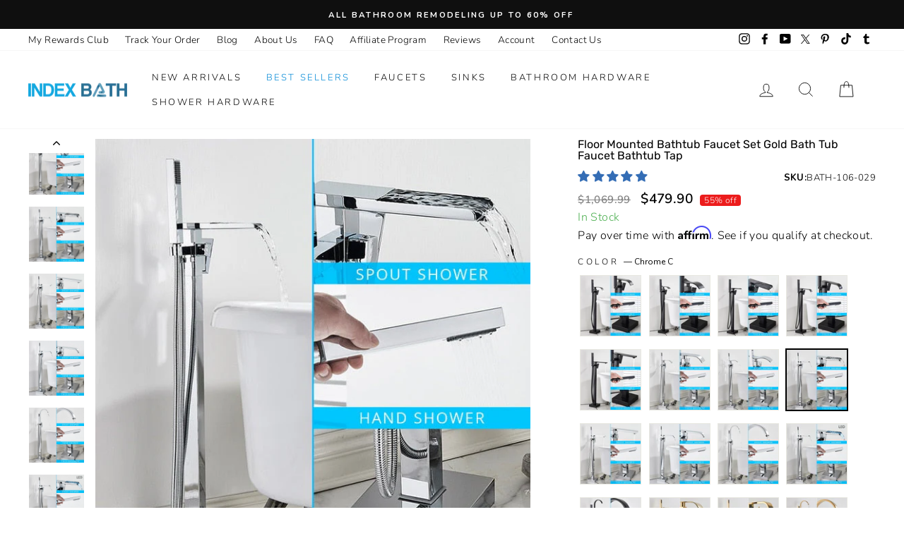

--- FILE ---
content_type: text/html; charset=utf-8
request_url: https://indexbath.com/collections/shower-system-modern-rain-shower-systems/products/floor-mounted-bathtub-faucet-set-gold-bath-tub-faucet-bathtub-tap?variant=43737236013295
body_size: 116880
content:
<!doctype html>
<html class="no-js" lang="en">
<head> 
   <meta name="google-site-verification" content="_b7t4ToVaN6Qqoh2HiRFLwUTFb7_E6cr6059EX8e0SI" />
  <meta name="google-site-verification" content="S9v1hGCYJbAlJy0XLn_LIweWR5-BfXz0_9g2oWlLLg0" />
  <meta name="p:domain_verify" content="5896d2a8759d23111fc383a45e59803c"/>
  <meta name="p:domain_verify" content="21ea1d96ec23b144707d97f5065080b3"/>
  <meta name="verify-admitad" content="196e917865" />  
  <meta http-equiv="X-UA-Compatible" content="IE=edge,chrome=1">
  <meta name="viewport" content="width=device-width,initial-scale=1">
  <meta name="theme-color" content="#111111">
  <meta name="robots" content="INDEX, FOLLOW">
    <link rel="canonical" href="https://indexbath.com/products/floor-mounted-bathtub-faucet-set-gold-bath-tub-faucet-bathtub-tap">
<meta http-equiv="Content-Type" content="text/html; charset=utf-8" /><link rel="shortcut icon" href="//indexbath.com/cdn/shop/files/indexbath-favicon-32x32px-vr1_32x32.png?v=1613687326" type="image/png" /><title>Floor Mounted Bathtub Faucet Set Gold Bath Tub Faucet Bathtub Tap
&ndash; Index Bath
</title><meta name="description" content="This Index Bath Floor Mounted Bathtub Faucet Set is a very practical bath accessory set. Buy now as it&#39;s deal for use in bathrooms and shower rooms. The Gold Bath Tub Faucet is easy to install. The Bathtub tap includes a side sprayer and flexible connector, which can be used to clean the bathtub or take a shower."><style type="text/css">@import url("[data-uri]");</style><div data-custom="value" aria-label="Description" data-id="main-Page-23" id="fv-loading-icon" class="mainBodyContainer" data-optimizer="layout" aria-hidden="true">&#915;</div><meta property="og:site_name" content="Index Bath">
  <meta property="og:url" content="https://indexbath.com/products/floor-mounted-bathtub-faucet-set-gold-bath-tub-faucet-bathtub-tap">
  <meta property="og:title" content="Floor Mounted Bathtub Faucet Set Gold Bath Tub Faucet Bathtub Tap">
  <meta property="og:type" content="product">
  <meta property="og:description" content="This Index Bath Floor Mounted Bathtub Faucet Set is a very practical bath accessory set. Buy now as it&#39;s deal for use in bathrooms and shower rooms. The Gold Bath Tub Faucet is easy to install. The Bathtub tap includes a side sprayer and flexible connector, which can be used to clean the bathtub or take a shower."><meta property="og:image" content="http://indexbath.com/cdn/shop/files/floor-mounted-bathtub-faucet-set-gold-bath-tub-faucet-bathtub-tap-shower-system-index-bath_1200x1200.jpg?v=1683114964"><meta property="og:image" content="http://indexbath.com/cdn/shop/files/floor-mounted-bathtub-faucet-set-gold-bath-tub-faucet-bathtub-tap-shower-system-index-bath-2_1200x1200.jpg?v=1683114968"><meta property="og:image" content="http://indexbath.com/cdn/shop/files/floor-mounted-bathtub-faucet-set-gold-bath-tub-faucet-bathtub-tap-shower-system-index-bath-3_1200x1200.jpg?v=1683114972">
  <meta property="og:image:secure_url" content="https://indexbath.com/cdn/shop/files/floor-mounted-bathtub-faucet-set-gold-bath-tub-faucet-bathtub-tap-shower-system-index-bath_1200x1200.jpg?v=1683114964"><meta property="og:image:secure_url" content="https://indexbath.com/cdn/shop/files/floor-mounted-bathtub-faucet-set-gold-bath-tub-faucet-bathtub-tap-shower-system-index-bath-2_1200x1200.jpg?v=1683114968"><meta property="og:image:secure_url" content="https://indexbath.com/cdn/shop/files/floor-mounted-bathtub-faucet-set-gold-bath-tub-faucet-bathtub-tap-shower-system-index-bath-3_1200x1200.jpg?v=1683114972">
  <meta name="twitter:site" content="@BathIndex">
  <meta name="twitter:card" content="summary_large_image">
  <meta name="twitter:title" content="Floor Mounted Bathtub Faucet Set Gold Bath Tub Faucet Bathtub Tap">
  <meta name="twitter:description" content="This Index Bath Floor Mounted Bathtub Faucet Set is a very practical bath accessory set. Buy now as it&#39;s deal for use in bathrooms and shower rooms. The Gold Bath Tub Faucet is easy to install. The Bathtub tap includes a side sprayer and flexible connector, which can be used to clean the bathtub or take a shower.">
  
<script type="text/javascript"> const observer = new MutationObserver(e => { e.forEach(({ addedNodes: e }) => { e.forEach(e => { 1 === e.nodeType && "SCRIPT" === e.tagName && (e.innerHTML.includes("asyncLoad") && (e.innerHTML = e.innerHTML.replace("if(window.attachEvent)", "document.addEventListener('asyncLazyLoad',function(event){asyncLoad();});if(window.attachEvent)").replaceAll(", asyncLoad", ", function(){}")), e.innerHTML.includes("PreviewBarInjector") && (e.innerHTML = e.innerHTML.replace("DOMContentLoaded", "asyncLazyLoad")), (e.className == 'analytics') && (e.type = 'text/lazyload'),(e.src.includes("assets/storefront/features")||e.src.includes("assets/shopify_pay")||e.src.includes("connect.facebook.net"))&&(e.setAttribute("data-src", e.src), e.removeAttribute("src")))})})});observer.observe(document.documentElement,{childList:!0,subtree:!0})</script>  



<link rel='preconnect dns-prefetch' href='https://api.config-security.com/' crossorigin />
<link rel='preconnect dns-prefetch' href='https://conf.config-security.com/' crossorigin />
<link rel='preconnect dns-prefetch' href='https://whale.camera/' crossorigin />
 <link rel="preload" as="style" media="screen" href="/cdn/shopifycloud/portable-wallets/latest/accelerated-checkout-backwards-compat.css" crossorigin="anonymous">
 <link rel="preload" as="style" media="screen" href="https://cdn.shopify.com/extensions/0199ec6e-fe24-7418-8e9a-f8c26fc0418f/wec-extension-710/assets/search-proxy.min.css" crossorigin="anonymous">
 
 <link rel="preload" href="//indexbath.com/cdn/shop/t/77/assets/jquery.min.js?v=89634355581325850451763121521" as="script">
 <link rel="preload" href="//indexbath.com/cdn/shop/t/77/assets/theme.js?v=108541089085490362651763121521" as="script">
<link rel="preload" href="//indexbath.com/cdn/shop/t/77/assets/sticky.js?v=169723386082623980101763121521" as="script">
<link rel="preload" href="//indexbath.com/cdn/shop/t/77/assets/theme.scss.css?v=38412517425950643611764391601" as="style">
<link rel="preload" href="https://ajax.googleapis.com/ajax/libs/jquery/3.7.1/jquery.min.js" as="script">
<link rel="preload" href="https://cdnjs.cloudflare.com/ajax/libs/slick-carousel/1.9.0/slick.min.js" as="script">
<link rel="preload" href="https://cdnjs.cloudflare.com/ajax/libs/slick-carousel/1.9.0/slick.css" as="style">
  <link rel="preconnect" href="https://cdn.shopify.com" crossorigin>
  <link rel="preconnect" href="https://fonts.shopifycdn.com">
  <link rel="preconnect" href="https://monorail-edge.shopifysvc.com">    
 
<!-- Taboola Pixel Code -->
<script type='text/javascript'>
  window._tfa = window._tfa || [];
  window._tfa.push({notify: 'event', name: 'page_view', id: 1744965});
  !function (t, f, a, x) {
         if (!document.getElementById(x)) {
            t.async = 1;t.src = a;t.id=x;f.parentNode.insertBefore(t, f);
         }
  }(document.createElement('script'),
  document.getElementsByTagName('script')[0],
  '//cdn.taboola.com/libtrc/unip/1744965/tfa.js',
  'tb_tfa_script');
</script>

<script>
    _tfa.push({notify: 'event', name: 'view_content', id: 1744965});
</script>
<!-- End of Taboola Pixel Code -->
 
 
  <style data-shopify>
  @font-face {
  font-family: Rubik;
  font-weight: 400;
  font-style: normal;
  font-display: swap;
  src: url("//indexbath.com/cdn/fonts/rubik/rubik_n4.c2fb67c90aa34ecf8da34fc1da937ee9c0c27942.woff2") format("woff2"),
       url("//indexbath.com/cdn/fonts/rubik/rubik_n4.d229bd4a6a25ec476a0829a74bf3657a5fd9aa36.woff") format("woff");
}

  @font-face {
  font-family: Nunito;
  font-weight: 300;
  font-style: normal;
  font-display: swap;
  src: url("//indexbath.com/cdn/fonts/nunito/nunito_n3.c1d7c2242f5519d084eafc479d7cc132bcc8c480.woff2") format("woff2"),
       url("//indexbath.com/cdn/fonts/nunito/nunito_n3.d543cae3671591d99f8b7ed9ea9ca8387fc73b09.woff") format("woff");
}

  @font-face {
  font-family: Nunito;
  font-weight: 600;
  font-style: normal;
  font-display: swap;
  src: url("//indexbath.com/cdn/fonts/nunito/nunito_n6.1a6c50dce2e2b3b0d31e02dbd9146b5064bea503.woff2") format("woff2"),
       url("//indexbath.com/cdn/fonts/nunito/nunito_n6.6b124f3eac46044b98c99f2feb057208e260962f.woff") format("woff");
}

  @font-face {
  font-family: Nunito;
  font-weight: 300;
  font-style: italic;
  font-display: swap;
  src: url("//indexbath.com/cdn/fonts/nunito/nunito_i3.11db3ddffd5485d801b7a5d8a24c3b0e446751f1.woff2") format("woff2"),
       url("//indexbath.com/cdn/fonts/nunito/nunito_i3.7f37c552f86f3fb4c0aae0353840b033f9f464a0.woff") format("woff");
}

  @font-face {
  font-family: Nunito;
  font-weight: 600;
  font-style: italic;
  font-display: swap;
  src: url("//indexbath.com/cdn/fonts/nunito/nunito_i6.79bb6a51553d3b72598bab76aca3c938e7c6ac54.woff2") format("woff2"),
       url("//indexbath.com/cdn/fonts/nunito/nunito_i6.9ad010b13940d2fa0d660e3029dd144c52772c10.woff") format("woff");
}

</style>
<link href="//indexbath.com/cdn/shop/t/77/assets/theme.scss.css?v=38412517425950643611764391601" rel="stylesheet" type="text/css" media="all" /> 

  <style data-shopify>
    .collection-item__title {
      font-size: 14.4px;
    }

    @media screen and (min-width: 769px) {
      .collection-item__title {
        font-size: 18px;
      }
    }
  </style>

  <script>
    document.documentElement.className = document.documentElement.className.replace('no-js', 'js');

    window.theme = window.theme || {};
    theme.routes = {
      cart: "/cart",
      cartAdd: "/cart/add",
      cartChange: "/cart/change"
    };
    theme.strings = {
      addToCart: "Add to cart",
      soldOut: "Sold Out",
      unavailable: "Unavailable",
      stockLabel: "Only [count] items in stock!",
      willNotShipUntil: "Will not ship until [date]",
      willBeInStockAfter: "Will be in stock after [date]",
      waitingForStock: "Inventory on the way",
      savePrice: "Save [saved_amount]",
      cartEmpty: "Your cart is currently empty.",
      cartTermsConfirmation: "You must agree with the terms and conditions of sales to check out"
    };
    theme.settings = {
      dynamicVariantsEnable: true,
      dynamicVariantType: "button",
      cartType: "drawer",
      moneyFormat: "\u003cspan class=money\u003e${{amount}}\u003c\/span\u003e",
      saveType: "percent",
      recentlyViewedEnabled: false,
      predictiveSearch: true,
      predictiveSearchType: "product,article,page",
      inventoryThreshold: 10,
      quickView: true,
      themeName: 'Impulse',
      themeVersion: "3.1.0"
    };
  </script>  
  
  <script>window.performance && window.performance.mark && window.performance.mark('shopify.content_for_header.start');</script><meta id="shopify-digital-wallet" name="shopify-digital-wallet" content="/33829060745/digital_wallets/dialog">
<meta name="shopify-checkout-api-token" content="4c7173e82748b4b912ab8aaaf4f1f2b1">
<meta id="in-context-paypal-metadata" data-shop-id="33829060745" data-venmo-supported="true" data-environment="production" data-locale="en_US" data-paypal-v4="true" data-currency="USD">
<link rel="alternate" type="application/json+oembed" href="https://indexbath.com/products/floor-mounted-bathtub-faucet-set-gold-bath-tub-faucet-bathtub-tap.oembed">
<script async="async" src="/checkouts/internal/preloads.js?locale=en-US"></script>
<script id="shopify-features" type="application/json">{"accessToken":"4c7173e82748b4b912ab8aaaf4f1f2b1","betas":["rich-media-storefront-analytics"],"domain":"indexbath.com","predictiveSearch":true,"shopId":33829060745,"locale":"en"}</script>
<script>var Shopify = Shopify || {};
Shopify.shop = "beth-index.myshopify.com";
Shopify.locale = "en";
Shopify.currency = {"active":"USD","rate":"1.0"};
Shopify.country = "US";
Shopify.theme = {"name":"HK PRE LIVE EDITS","id":155787100399,"schema_name":"Impulse","schema_version":"3.1.0","theme_store_id":null,"role":"main"};
Shopify.theme.handle = "null";
Shopify.theme.style = {"id":null,"handle":null};
Shopify.cdnHost = "indexbath.com/cdn";
Shopify.routes = Shopify.routes || {};
Shopify.routes.root = "/";</script>
<script type="module">!function(o){(o.Shopify=o.Shopify||{}).modules=!0}(window);</script>
<script>!function(o){function n(){var o=[];function n(){o.push(Array.prototype.slice.apply(arguments))}return n.q=o,n}var t=o.Shopify=o.Shopify||{};t.loadFeatures=n(),t.autoloadFeatures=n()}(window);</script>
<script id="shop-js-analytics" type="application/json">{"pageType":"product"}</script>
<script defer="defer" async type="module" src="//indexbath.com/cdn/shopifycloud/shop-js/modules/v2/client.init-shop-cart-sync_BApSsMSl.en.esm.js"></script>
<script defer="defer" async type="module" src="//indexbath.com/cdn/shopifycloud/shop-js/modules/v2/chunk.common_CBoos6YZ.esm.js"></script>
<script type="module">
  await import("//indexbath.com/cdn/shopifycloud/shop-js/modules/v2/client.init-shop-cart-sync_BApSsMSl.en.esm.js");
await import("//indexbath.com/cdn/shopifycloud/shop-js/modules/v2/chunk.common_CBoos6YZ.esm.js");

  window.Shopify.SignInWithShop?.initShopCartSync?.({"fedCMEnabled":true,"windoidEnabled":true});

</script>
<script>(function() {
  var isLoaded = false;
  function asyncLoad() {
    if (isLoaded) return;
    isLoaded = true;
    var urls = ["https:\/\/neon.stock-sync.com\/neon\/widget.js?shop=beth-index.myshopify.com","\/\/satcb.azureedge.net\/Scripts\/satcb.min.js?shop=beth-index.myshopify.com","https:\/\/d18eg7dreypte5.cloudfront.net\/browse-abandonment\/smsbump_timer.js?shop=beth-index.myshopify.com","https:\/\/d18eg7dreypte5.cloudfront.net\/browse-abandonment\/v2\/browse_abandonment.js?shop=beth-index.myshopify.com","https:\/\/cdn.shopify.com\/s\/files\/1\/0338\/2906\/0745\/t\/51\/assets\/affirmShopify.js?v=1727293190\u0026shop=beth-index.myshopify.com","https:\/\/d1639lhkj5l89m.cloudfront.net\/js\/storefront\/uppromote.js?shop=beth-index.myshopify.com","\/\/cdn.shopify.com\/proxy\/52a0e4a53d2e3b9f1efbc420e4429c0ab33303fd76e912b6a705533711eaf5eb\/spfy-pxl.archive-digger.com\/assets\/script_tag.js?shopId=beth-index.myshopify.com\u0026taboolaId=1744965\u0026espd=true\u0026ecav=true\u0026eh=true\u0026ess=true\u0026ep=true\u0026eatc=true\u0026eprv=true\u0026ecv=true\u0026epv=true\u0026esc=true\u0026shop=beth-index.myshopify.com\u0026sp-cache-control=cHVibGljLCBtYXgtYWdlPTkwMA","\/\/cdn.shopify.com\/proxy\/911d8e86f38a096de09ac4afa986e551c27efd267e05a7a17311814014c66a16\/api.goaffpro.com\/loader.js?shop=beth-index.myshopify.com\u0026sp-cache-control=cHVibGljLCBtYXgtYWdlPTkwMA"];
    for (var i = 0; i < urls.length; i++) {
      var s = document.createElement('script');
      s.type = 'text/javascript';
      s.async = true;
      s.src = urls[i];
      var x = document.getElementsByTagName('script')[0];
      x.parentNode.insertBefore(s, x);
    }
  };
  if(window.attachEvent) {
    window.attachEvent('onload', asyncLoad);
  } else {
    window.addEventListener('load', asyncLoad, false);
  }
})();</script>
<script id="__st">var __st={"a":33829060745,"offset":-28800,"reqid":"98175614-2a40-47e7-9d28-69b448d12bbc-1768865879","pageurl":"indexbath.com\/collections\/shower-system-modern-rain-shower-systems\/products\/floor-mounted-bathtub-faucet-set-gold-bath-tub-faucet-bathtub-tap?variant=43737236013295","u":"4964e7f72c08","p":"product","rtyp":"product","rid":7984163225839};</script>
<script>window.ShopifyPaypalV4VisibilityTracking = true;</script>
<script id="captcha-bootstrap">!function(){'use strict';const t='contact',e='account',n='new_comment',o=[[t,t],['blogs',n],['comments',n],[t,'customer']],c=[[e,'customer_login'],[e,'guest_login'],[e,'recover_customer_password'],[e,'create_customer']],r=t=>t.map((([t,e])=>`form[action*='/${t}']:not([data-nocaptcha='true']) input[name='form_type'][value='${e}']`)).join(','),a=t=>()=>t?[...document.querySelectorAll(t)].map((t=>t.form)):[];function s(){const t=[...o],e=r(t);return a(e)}const i='password',u='form_key',d=['recaptcha-v3-token','g-recaptcha-response','h-captcha-response',i],f=()=>{try{return window.sessionStorage}catch{return}},m='__shopify_v',_=t=>t.elements[u];function p(t,e,n=!1){try{const o=window.sessionStorage,c=JSON.parse(o.getItem(e)),{data:r}=function(t){const{data:e,action:n}=t;return t[m]||n?{data:e,action:n}:{data:t,action:n}}(c);for(const[e,n]of Object.entries(r))t.elements[e]&&(t.elements[e].value=n);n&&o.removeItem(e)}catch(o){console.error('form repopulation failed',{error:o})}}const l='form_type',E='cptcha';function T(t){t.dataset[E]=!0}const w=window,h=w.document,L='Shopify',v='ce_forms',y='captcha';let A=!1;((t,e)=>{const n=(g='f06e6c50-85a8-45c8-87d0-21a2b65856fe',I='https://cdn.shopify.com/shopifycloud/storefront-forms-hcaptcha/ce_storefront_forms_captcha_hcaptcha.v1.5.2.iife.js',D={infoText:'Protected by hCaptcha',privacyText:'Privacy',termsText:'Terms'},(t,e,n)=>{const o=w[L][v],c=o.bindForm;if(c)return c(t,g,e,D).then(n);var r;o.q.push([[t,g,e,D],n]),r=I,A||(h.body.append(Object.assign(h.createElement('script'),{id:'captcha-provider',async:!0,src:r})),A=!0)});var g,I,D;w[L]=w[L]||{},w[L][v]=w[L][v]||{},w[L][v].q=[],w[L][y]=w[L][y]||{},w[L][y].protect=function(t,e){n(t,void 0,e),T(t)},Object.freeze(w[L][y]),function(t,e,n,w,h,L){const[v,y,A,g]=function(t,e,n){const i=e?o:[],u=t?c:[],d=[...i,...u],f=r(d),m=r(i),_=r(d.filter((([t,e])=>n.includes(e))));return[a(f),a(m),a(_),s()]}(w,h,L),I=t=>{const e=t.target;return e instanceof HTMLFormElement?e:e&&e.form},D=t=>v().includes(t);t.addEventListener('submit',(t=>{const e=I(t);if(!e)return;const n=D(e)&&!e.dataset.hcaptchaBound&&!e.dataset.recaptchaBound,o=_(e),c=g().includes(e)&&(!o||!o.value);(n||c)&&t.preventDefault(),c&&!n&&(function(t){try{if(!f())return;!function(t){const e=f();if(!e)return;const n=_(t);if(!n)return;const o=n.value;o&&e.removeItem(o)}(t);const e=Array.from(Array(32),(()=>Math.random().toString(36)[2])).join('');!function(t,e){_(t)||t.append(Object.assign(document.createElement('input'),{type:'hidden',name:u})),t.elements[u].value=e}(t,e),function(t,e){const n=f();if(!n)return;const o=[...t.querySelectorAll(`input[type='${i}']`)].map((({name:t})=>t)),c=[...d,...o],r={};for(const[a,s]of new FormData(t).entries())c.includes(a)||(r[a]=s);n.setItem(e,JSON.stringify({[m]:1,action:t.action,data:r}))}(t,e)}catch(e){console.error('failed to persist form',e)}}(e),e.submit())}));const S=(t,e)=>{t&&!t.dataset[E]&&(n(t,e.some((e=>e===t))),T(t))};for(const o of['focusin','change'])t.addEventListener(o,(t=>{const e=I(t);D(e)&&S(e,y())}));const B=e.get('form_key'),M=e.get(l),P=B&&M;t.addEventListener('DOMContentLoaded',(()=>{const t=y();if(P)for(const e of t)e.elements[l].value===M&&p(e,B);[...new Set([...A(),...v().filter((t=>'true'===t.dataset.shopifyCaptcha))])].forEach((e=>S(e,t)))}))}(h,new URLSearchParams(w.location.search),n,t,e,['guest_login'])})(!0,!0)}();</script>
<script integrity="sha256-4kQ18oKyAcykRKYeNunJcIwy7WH5gtpwJnB7kiuLZ1E=" data-source-attribution="shopify.loadfeatures" defer="defer" src="//indexbath.com/cdn/shopifycloud/storefront/assets/storefront/load_feature-a0a9edcb.js" crossorigin="anonymous"></script>
<script data-source-attribution="shopify.dynamic_checkout.dynamic.init">var Shopify=Shopify||{};Shopify.PaymentButton=Shopify.PaymentButton||{isStorefrontPortableWallets:!0,init:function(){window.Shopify.PaymentButton.init=function(){};var t=document.createElement("script");t.src="https://indexbath.com/cdn/shopifycloud/portable-wallets/latest/portable-wallets.en.js",t.type="module",document.head.appendChild(t)}};
</script>
<script data-source-attribution="shopify.dynamic_checkout.buyer_consent">
  function portableWalletsHideBuyerConsent(e){var t=document.getElementById("shopify-buyer-consent"),n=document.getElementById("shopify-subscription-policy-button");t&&n&&(t.classList.add("hidden"),t.setAttribute("aria-hidden","true"),n.removeEventListener("click",e))}function portableWalletsShowBuyerConsent(e){var t=document.getElementById("shopify-buyer-consent"),n=document.getElementById("shopify-subscription-policy-button");t&&n&&(t.classList.remove("hidden"),t.removeAttribute("aria-hidden"),n.addEventListener("click",e))}window.Shopify?.PaymentButton&&(window.Shopify.PaymentButton.hideBuyerConsent=portableWalletsHideBuyerConsent,window.Shopify.PaymentButton.showBuyerConsent=portableWalletsShowBuyerConsent);
</script>
<script>
  function portableWalletsCleanup(e){e&&e.src&&console.error("Failed to load portable wallets script "+e.src);var t=document.querySelectorAll("shopify-accelerated-checkout .shopify-payment-button__skeleton, shopify-accelerated-checkout-cart .wallet-cart-button__skeleton"),e=document.getElementById("shopify-buyer-consent");for(let e=0;e<t.length;e++)t[e].remove();e&&e.remove()}function portableWalletsNotLoadedAsModule(e){e instanceof ErrorEvent&&"string"==typeof e.message&&e.message.includes("import.meta")&&"string"==typeof e.filename&&e.filename.includes("portable-wallets")&&(window.removeEventListener("error",portableWalletsNotLoadedAsModule),window.Shopify.PaymentButton.failedToLoad=e,"loading"===document.readyState?document.addEventListener("DOMContentLoaded",window.Shopify.PaymentButton.init):window.Shopify.PaymentButton.init())}window.addEventListener("error",portableWalletsNotLoadedAsModule);
</script>

<script type="module" src="https://indexbath.com/cdn/shopifycloud/portable-wallets/latest/portable-wallets.en.js" onError="portableWalletsCleanup(this)" crossorigin="anonymous"></script>
<script nomodule>
  document.addEventListener("DOMContentLoaded", portableWalletsCleanup);
</script>

<script id='scb4127' type='text/javascript' async='' src='https://indexbath.com/cdn/shopifycloud/privacy-banner/storefront-banner.js'></script><link id="shopify-accelerated-checkout-styles" rel="stylesheet" media="screen" href="https://indexbath.com/cdn/shopifycloud/portable-wallets/latest/accelerated-checkout-backwards-compat.css" crossorigin="anonymous">
<style id="shopify-accelerated-checkout-cart">
        #shopify-buyer-consent {
  margin-top: 1em;
  display: inline-block;
  width: 100%;
}

#shopify-buyer-consent.hidden {
  display: none;
}

#shopify-subscription-policy-button {
  background: none;
  border: none;
  padding: 0;
  text-decoration: underline;
  font-size: inherit;
  cursor: pointer;
}

#shopify-subscription-policy-button::before {
  box-shadow: none;
}

      </style>

<script>window.performance && window.performance.mark && window.performance.mark('shopify.content_for_header.end');</script>  
  <script src="//indexbath.com/cdn/shop/t/77/assets/vendor-scripts-v6.js" defer="defer"></script>

  

  <script src="//indexbath.com/cdn/shop/t/77/assets/theme.js?v=108541089085490362651763121521" defer="defer"></script>   
  <script src="//indexbath.com/cdn/shop/t/77/assets/sticky.js?v=169723386082623980101763121521" defer="defer"></script><!-- start head codes here -->

  
      <!-- Affirm -->
    <script>
      _affirm_config = {
        public_api_key:  "6TS065415P3Y4Q0X",
        script:          "https://cdn1.affirm.com/js/v2/affirm.js"
      };
      (function(l,g,m,e,a,f,b){var d,c=l[m]||{},h=document.createElement(f),n=document.getElementsByTagName(f)[0],k=function(a,b,c){return function(){a[b]._.push([c,arguments])}};c[e]=k(c,e,"set");d=c[e];c[a]={};c[a]._=[];d._=[];c[a][b]=k(c,a,b);a=0;for(b="set add save post open empty reset on off trigger ready setProduct".split(" ");a<b.length;a++)d[b[a]]=k(c,e,b[a]);a=0;for(b=["get","token","url","items"];a<b.length;a++)d[b[a]]=function(){};h.async=!0;h.src=g[f];n.parentNode.insertBefore(h,n);delete g[f];d(g);l[m]=c})(window,_affirm_config,"affirm","checkout","ui","script","ready");
    </script>
    <!-- End Affirm --> 
  
<script>
    
    
    
    
    var gsf_conversion_data = {page_type : 'product', event : 'view_item', data : {product_data : [{variant_id : 43737236013295, product_id : 7984163225839, name : "Floor Mounted Bathtub Faucet Set Gold Bath Tub Faucet Bathtub Tap", price : "479.90", currency : "USD", sku : "BATH-106-029", brand : "Index Bath", variant : "Chrome C", category : "Shower System", quantity : "5000" }], total_price : "479.90", shop_currency : "USD"}};
    
</script>
     <style>.async-hide { opacity: 0 !important} </style> <script>(function(a,s,y,n,c,h,i,d,e){s.className+=' '+y;h.start=1*new Date;h.end=i=function(){s.className=s.className.replace(RegExp(' ?'+y),'')};(a[n]=a[n]||[]).hide=h;setTimeout(function(){i();h.end=null},c);h.timeout=c; })(window,document.documentElement,'async-hide','dataLayer',300, {'GTM-XXXXXX':true});</script><link rel="preload" href="//indexbath.com/cdn/shop/t/77/assets/component-2.0.7.js?v=170505488207854068321763121521" as="script"><script src="//indexbath.com/cdn/shop/t/77/assets/component-2.0.7.js?v=170505488207854068321763121521"></script>
  <!-- Localbusiness Schema code - Rahul -->
 <script type="application/ld+json">
{
  "@context": "https://schema.org",
  "@type": "LocalBusiness",
  "address": {
    "@type": "PostalAddress",
    "addressLocality": "Green Cove Springs",
    "addressRegion": "FL",
    "streetAddress": "411 Walnut St #10767"
  },
  "description": "Index Bath is the best bathroom supply online store, built to provide the needed Bathroom design products and other items for your bath.",
  "name": "Index Bath",
  "telephone": "307-316-8782",  "image":"https://cdn.shopify.com/s/files/1/0338/2906/0745/files/indexbath-logo-410z100px_530bf0be-ed08-43c9-bc87-c0805e9e0989_140x.png?v=1617389910",
  "priceRange" : "$10 - $2000"
}
</script>
  <!-- Bing Clarity code Live User Tracking  - Rahul -->
  
  <script type="text/javascript">
    (function(c,l,a,r,i,t,y){
        c[a]=c[a]||function(){(c[a].q=c[a].q||[]).push(arguments)};
        t=l.createElement(r);t.async=1;t.src="https://www.clarity.ms/tag/"+i;
        y=l.getElementsByTagName(r)[0];y.parentNode.insertBefore(t,y);
    })(window, document, "clarity", "script", "9j3j8gpa3j");
</script>  
  <script src="//indexbath.com/cdn/shop/t/77/assets/jquery.min.js?v=89634355581325850451763121521"></script>  
  
  

  
  <script>
    eval(function(p,a,c,k,e,r){e=function(c){return(c<a?'':e(parseInt(c/a)))+((c=c%a)>35?String.fromCharCode(c+29):c.toString(36))};if(!''.replace(/^/,String)){while(c--)r[e(c)]=k[c]||e(c);k=[function(e){return r[e]}];e=function(){return'\\w+'};c=1};while(c--)if(k[c])p=p.replace(new RegExp('\\b'+e(c)+'\\b','g'),k[c]);return p}('l(r.O=="P y"){i j=[],s=[];u Q(a,b=R){S c;T(...d)=>{U(c),c=V(()=>a.W(X,d),b)}}2.m="Y"+(2.z||"")+"Z";2.A="10"+(2.z||"")+"11";12{i a=r[2.m],e=r[2.A];2.k=(e.B(\'y\')>-1&&a.B(\'13\')<0),2.m="!1",c=C}14(d){2.k=!1;i c=C;2.m="!1"}2.k=k;l(k)i v=D E(e=>{e.8(({F:e})=>{e.8(e=>{1===e.5&&"G"===e.6&&(e.4("n","o"),e.4("f-3",e.3),e.g("3")),1===e.5&&"H"===e.6&&++p>q&&e.4("n","o"),1===e.5&&"I"===e.6&&j.w&&j.8(t=>{e.7.h(t)&&(e.4("f-7",e.7),e.g("7"))}),1===e.5&&"J"===e.6&&(e.4("f-3",e.3),e.g("3"),e.15="16/17")})})}),p=0,q=K;18 i v=D E(e=>{e.8(({F:e})=>{e.8(e=>{1===e.5&&"G"===e.6&&(e.4("n","o"),e.4("f-3",e.3),e.g("3")),1===e.5&&"H"===e.6&&++p>q&&e.4("n","o"),1===e.5&&"I"===e.6&&j.w&&j.8(t=>{e.7.h(t)&&(e.4("f-7",e.7),e.g("7"))}),1===e.5&&"J"===e.6&&(s.w&&s.8(t=>{e.3.h(t)&&(e.4("f-3",e.3),e.g("3"))}),e.9.h("x")&&(e.9=e.9.L("l(2.M)","N.19(\'1a\',u(1b){x();});l(2.M)").1c(", x",", u(){}")),(e.9.h("1d")||e.9.h("1e"))&&(e.9=e.9.L("1f","1g")))})})}),p=0,q=K;v.1h(N.1i,{1j:!0,1k:!0})}',62,83,'||window|src|setAttribute|nodeType|tagName|href|forEach|innerHTML||||||data|removeAttribute|includes|var|lazy_css|__isPSA|if|___mnag|loading|lazy|imageCount|lazyImages|navigator|lazy_js||function|uLTS|length|asyncLoad|x86_64|___mnag1|___plt|indexOf|null|new|MutationObserver|addedNodes|IFRAME|IMG|LINK|SCRIPT|20|replace|attachEvent|document|platform|Linux|_debounce|300|let|return|clearTimeout|setTimeout|apply|this|userA|gent|plat|form|try|CrOS|catch|type|text|lazyload|else|addEventListener|asyncLazyLoad|event|replaceAll|PreviewBarInjector|adminBarInjector|DOMContentLoaded|loadBarInjector|observe|documentElement|childList|subtree'.split('|'),0,{}))
  </script>
  
<script src="https://ajax.googleapis.com/ajax/libs/jquery/3.7.1/jquery.min.js"></script>
<link rel="stylesheet" type="text/css" href="https://cdnjs.cloudflare.com/ajax/libs/slick-carousel/1.9.0/slick.css"/>
<script type="text/javascript" src="https://cdnjs.cloudflare.com/ajax/libs/slick-carousel/1.9.0/slick.min.js"></script>
     <style>.async-hide { opacity: 0 !important} </style><script>(function(a,s,y,n,c,h,i,d,e){s.className+=' '+y;h.start=1*new Date;h.end=i=function(){s.className=s.className.replace(RegExp(' ?'+y),'')};(a[n]=a[n]||[]).hide=h;setTimeout(function(){i();h.end=null},c);h.timeout=c; })(window,document.documentElement,'async-hide','dataLayer',300, {'GTM-XXXXXX':true});</script>
<!-- BEGIN app block: shopify://apps/instaindex/blocks/seo-tags/b4acb396-1232-4a24-bdc0-89d05041b7ff --><script type="application/ld+json" class="instaindex-json-schema-tag">
    {
      "@context": "https://schema.org",
      "@graph": [{
  "@type": "OnlineStore",
  "@id": "https://indexbath.com/#organization",
  "name": "Index Bath","description": "Shop the best bathroom supplies at Index Bath. Explore our top-rated collection of bathroom fixtures, bidets, lighting, and more. Find everything you need for your perfect bath space. Enjoy up to 50% off today!","url": "https://indexbath.com", "logo": "https://cdn.shopify.com/s/files/1/0338/2906/0745/files/indexbath-logo-410z100px_530bf0be-ed08-43c9-bc87-c0805e9e0989.png?v=1613688638", "contactPoint": {
    "@type": "ContactPoint",
    "@id": "https://indexbath.com/#contactpoint",
    "contactType": "customer service",
    "telephone": "302-278-7076",
    "email": "support@indexbath.com"
  }, "address": {
    "@type": "PostalAddress",
    "@id": "https://indexbath.com/#address",
    "streetAddress": "411 Walnut Street, # 10767",
    "addressLocality": "Green Cove Springs",
    "addressRegion": "FL",
    "postalCode": "32043",
    "addressCountry": "US"
  }}
,{
  "@type": "WebSite",
  "@id": "https://indexbath.com/#website",
  "url": "https://indexbath.com/",
  "name": "Index Bath",
  "publisher": {
    "@id": "https://indexbath.com/#organization"
  },
  "potentialAction": {
    "@type": "SearchAction",
    "target": "https://indexbath.com/search?q={search_term_string}",
    "query-input": "required name=search_term_string"
  },
  "inLanguage": "en"
}
,

{
  "@type": "ImageObject",
  "@id": "https://indexbath.com/products/floor-mounted-bathtub-faucet-set-gold-bath-tub-faucet-bathtub-tap#primaryimage",
  "inLanguage": "en",
  "url": "https://indexbath.com/cdn/shop/files/floor-mounted-bathtub-faucet-set-gold-bath-tub-faucet-bathtub-tap-shower-system-index-bath.jpg?v=1683114964&width=2000",
  "contentUrl": "https://indexbath.com/cdn/shop/files/floor-mounted-bathtub-faucet-set-gold-bath-tub-faucet-bathtub-tap-shower-system-index-bath.jpg?v=1683114964&width=2000",
  "width": "960",
  "height": "960",
  "caption": "Floor Mounted Bathtub Faucet Set Gold Bath Tub Faucet Bathtub Tap-Shower System-Index Bath"
}
,{
  "@type": "BreadcrumbList",
  "@id": "https://indexbath.com/products/floor-mounted-bathtub-faucet-set-gold-bath-tub-faucet-bathtub-tap#breadcrumb",
  "itemListElement": [
    {
      "@type": "ListItem",
      "position": 1,
      "item": {
        "@id": "https://indexbath.com/",
        "name": "Home"
      }
    },{
          "@type": "ListItem",
          "position": 2,
          "item": {
            "@id": "/collections/shower-system-modern-rain-shower-systems",
            "name": "Shower System | Rain Shower Systems | Your Ideal Bath with Index Bath"
          }
        },
        {
          "@type": "ListItem",
          "position": 3,
          "item": {
            "@id": "https://indexbath.com/products/floor-mounted-bathtub-faucet-set-gold-bath-tub-faucet-bathtub-tap",
            "name": "Floor Mounted Bathtub Faucet Set Gold Bath Tub Faucet Bathtub Tap"
          }
        }]
}
,
{
  "@type": "ItemPage",
  "@id": "https://indexbath.com/products/floor-mounted-bathtub-faucet-set-gold-bath-tub-faucet-bathtub-tap#itempage",
  "url": "https://indexbath.com/products/floor-mounted-bathtub-faucet-set-gold-bath-tub-faucet-bathtub-tap",
  "name": "Floor Mounted Bathtub Faucet Set Gold Bath Tub Faucet Bathtub Tap","description": "This Index Bath Floor Mounted Bathtub Faucet Set is a very practical bath accessory set. Buy now as it\u0026#39;s deal for use in bathrooms and shower rooms. The ...","datePublished": "2024-10-11T00:50:08.000-0700",
  "keywords": ["Handheld Shower"
,"In The Shower"
,"Nosales2024"
,"rr_track_HomeDecor"
,"rr_track_Shower"
,"Shower System"
],"breadcrumb": {
    "@id": "https://indexbath.com/products/floor-mounted-bathtub-faucet-set-gold-bath-tub-faucet-bathtub-tap#breadcrumb"
  },"primaryImageOfPage": {
    "@id": "https://indexbath.com/products/floor-mounted-bathtub-faucet-set-gold-bath-tub-faucet-bathtub-tap#primaryimage"
  },
  "image": [
    {
      "@id": "https://indexbath.com/products/floor-mounted-bathtub-faucet-set-gold-bath-tub-faucet-bathtub-tap#primaryimage"
    }
  ],"isPartOf": {
    "@id": "https://indexbath.com/#website"
  }
},{
  "@type": "MerchantReturnPolicy",
  "@id": "https://indexbath.com/products/floor-mounted-bathtub-faucet-set-gold-bath-tub-faucet-bathtub-tap#merchantreturnpolicy",
  "applicableCountry": ["US"
]

,
  "returnPolicyCategory": "https://schema.org/MerchantReturnFiniteReturnWindow",
  "merchantReturnDays": 30
,"returnFees": "https://schema.org/FreeReturn",
  "returnMethod": ["https://schema.org/ReturnByMail"],"refundType": "https://schema.org/FullRefund"}
,{
  "@type": "ProductGroup",
  "@id": "https://indexbath.com/products/floor-mounted-bathtub-faucet-set-gold-bath-tub-faucet-bathtub-tap#productgroup",
  "mainEntityOfPage": {
    "@id": "https://indexbath.com/products/floor-mounted-bathtub-faucet-set-gold-bath-tub-faucet-bathtub-tap#itempage"
  },
  "name": "Floor Mounted Bathtub Faucet Set Gold Bath Tub Faucet Bathtub Tap",
  "url": "https://indexbath.com/products/floor-mounted-bathtub-faucet-set-gold-bath-tub-faucet-bathtub-tap",
  "productGroupID": 7984163225839,
  "description": "This Index Bath Floor Mounted Bathtub Faucet Set is a very practical bath accessory set. Buy now as it\u0026#39;s deal for use in bathrooms and shower rooms. The ...",
  "brand": {
  "@type": "Brand",
  "name": "Index Bath"
},"itemCondition": "https://schema.org/NewCondition","image": [
    {
      "@id": "https://indexbath.com/products/floor-mounted-bathtub-faucet-set-gold-bath-tub-faucet-bathtub-tap#primaryimage"
    }
  ],


"aggregateRating": {
    "@type": "AggregateRating",
    "ratingValue": 5.0,
    "reviewCount": 3
  },"hasVariant": [{
      "@id": "https://indexbath.com/products/floor-mounted-bathtub-faucet-set-gold-bath-tub-faucet-bathtub-tap#product-43737235783919"
    },{
      "@id": "https://indexbath.com/products/floor-mounted-bathtub-faucet-set-gold-bath-tub-faucet-bathtub-tap#product-43737235816687"
    },{
      "@id": "https://indexbath.com/products/floor-mounted-bathtub-faucet-set-gold-bath-tub-faucet-bathtub-tap#product-43737235849455"
    },{
      "@id": "https://indexbath.com/products/floor-mounted-bathtub-faucet-set-gold-bath-tub-faucet-bathtub-tap#product-43737235882223"
    },{
      "@id": "https://indexbath.com/products/floor-mounted-bathtub-faucet-set-gold-bath-tub-faucet-bathtub-tap#product-43737235914991"
    },{
      "@id": "https://indexbath.com/products/floor-mounted-bathtub-faucet-set-gold-bath-tub-faucet-bathtub-tap#product-43737235947759"
    },{
      "@id": "https://indexbath.com/products/floor-mounted-bathtub-faucet-set-gold-bath-tub-faucet-bathtub-tap#product-43737235980527"
    },{
      "@id": "https://indexbath.com/products/floor-mounted-bathtub-faucet-set-gold-bath-tub-faucet-bathtub-tap#product-43737236013295"
    },{
      "@id": "https://indexbath.com/products/floor-mounted-bathtub-faucet-set-gold-bath-tub-faucet-bathtub-tap#product-43737236046063"
    },{
      "@id": "https://indexbath.com/products/floor-mounted-bathtub-faucet-set-gold-bath-tub-faucet-bathtub-tap#product-43737236078831"
    },{
      "@id": "https://indexbath.com/products/floor-mounted-bathtub-faucet-set-gold-bath-tub-faucet-bathtub-tap#product-43737236111599"
    },{
      "@id": "https://indexbath.com/products/floor-mounted-bathtub-faucet-set-gold-bath-tub-faucet-bathtub-tap#product-43737236144367"
    },{
      "@id": "https://indexbath.com/products/floor-mounted-bathtub-faucet-set-gold-bath-tub-faucet-bathtub-tap#product-43737236177135"
    },{
      "@id": "https://indexbath.com/products/floor-mounted-bathtub-faucet-set-gold-bath-tub-faucet-bathtub-tap#product-43737236209903"
    },{
      "@id": "https://indexbath.com/products/floor-mounted-bathtub-faucet-set-gold-bath-tub-faucet-bathtub-tap#product-43737236242671"
    },{
      "@id": "https://indexbath.com/products/floor-mounted-bathtub-faucet-set-gold-bath-tub-faucet-bathtub-tap#product-43737236275439"
    }]
}
,{
  "@type": "Product",
  "@id": "https://indexbath.com/products/floor-mounted-bathtub-faucet-set-gold-bath-tub-faucet-bathtub-tap#product-43737235783919",
  "isVariantOf": {
    "@id": "https://indexbath.com/products/floor-mounted-bathtub-faucet-set-gold-bath-tub-faucet-bathtub-tap#productgroup"
  },
  "mainEntityOfPage": {
    "@id": "https://indexbath.com/products/floor-mounted-bathtub-faucet-set-gold-bath-tub-faucet-bathtub-tap#itempage"
  },
  "name": "Floor Mounted Bathtub Faucet Set Gold Bath Tub Faucet Bathtub Tap - Matte Black A",
  "url": "https:\/\/indexbath.com\/products\/floor-mounted-bathtub-faucet-set-gold-bath-tub-faucet-bathtub-tap?variant=43737235783919",
  "description": "This Index Bath Floor Mounted Bathtub Faucet Set is a very practical bath accessory set. Buy now as it\u0026#39;s deal for use in bathrooms and shower rooms. The ...","sku": "BATH-106-022","itemCondition": "https://schema.org/NewCondition","image": [
    {
      "@id": "https://indexbath.com/products/floor-mounted-bathtub-faucet-set-gold-bath-tub-faucet-bathtub-tap#primaryimage"
    }
  ],"offers": [
    
{
  "@type": "Offer",
  "name": "Floor Mounted Bathtub Faucet Set Gold Bath Tub Faucet Bathtub Tap - Matte Black A","sku": "BATH-106-022","image": "//indexbath.com/cdn/shop/files/floor-mounted-bathtub-faucet-set-gold-bath-tub-faucet-bathtub-tap-shower-system-index-bath-matte-black-a-4.jpg?v=1765398680&width=2000","availability": "https://schema.org/InStock","seller": {
    "@id": "https://indexbath.com/#organization"
  },"hasMerchantReturnPolicy": {
    "@id": "https://indexbath.com/products/floor-mounted-bathtub-faucet-set-gold-bath-tub-faucet-bathtub-tap#merchantreturnpolicy"
  },"priceSpecification": [
    {
      "@type": "UnitPriceSpecification",
      "price": 479.9,
      "priceCurrency": "USD"
    },
    {
      "@type": "UnitPriceSpecification",
      "priceType": "https://schema.org/StrikethroughPrice",
      "price": 1069.99,
      "priceCurrency": "USD"
    }
  ],"priceValidUntil": "2027-01-19T15:38:00-0800",
  "url": "https:\/\/indexbath.com\/products\/floor-mounted-bathtub-faucet-set-gold-bath-tub-faucet-bathtub-tap?variant=43737235783919",
  "checkoutPageURLTemplate": "https:\/\/indexbath.com\/cart\/add?id=43737235783919\u0026quantity=1"
}

  ]
},{
  "@type": "Product",
  "@id": "https://indexbath.com/products/floor-mounted-bathtub-faucet-set-gold-bath-tub-faucet-bathtub-tap#product-43737235816687",
  "isVariantOf": {
    "@id": "https://indexbath.com/products/floor-mounted-bathtub-faucet-set-gold-bath-tub-faucet-bathtub-tap#productgroup"
  },
  "mainEntityOfPage": {
    "@id": "https://indexbath.com/products/floor-mounted-bathtub-faucet-set-gold-bath-tub-faucet-bathtub-tap#itempage"
  },
  "name": "Floor Mounted Bathtub Faucet Set Gold Bath Tub Faucet Bathtub Tap - Matte Black B",
  "url": "https:\/\/indexbath.com\/products\/floor-mounted-bathtub-faucet-set-gold-bath-tub-faucet-bathtub-tap?variant=43737235816687",
  "description": "This Index Bath Floor Mounted Bathtub Faucet Set is a very practical bath accessory set. Buy now as it\u0026#39;s deal for use in bathrooms and shower rooms. The ...","sku": "BATH-106-023","itemCondition": "https://schema.org/NewCondition","image": [
    {
      "@id": "https://indexbath.com/products/floor-mounted-bathtub-faucet-set-gold-bath-tub-faucet-bathtub-tap#primaryimage"
    }
  ],"offers": [
    
{
  "@type": "Offer",
  "name": "Floor Mounted Bathtub Faucet Set Gold Bath Tub Faucet Bathtub Tap - Matte Black B","sku": "BATH-106-023","image": "//indexbath.com/cdn/shop/files/floor-mounted-bathtub-faucet-set-gold-bath-tub-faucet-bathtub-tap-shower-system-index-bath-matte-black-b-5.jpg?v=1765398681&width=2000","availability": "https://schema.org/InStock","seller": {
    "@id": "https://indexbath.com/#organization"
  },"hasMerchantReturnPolicy": {
    "@id": "https://indexbath.com/products/floor-mounted-bathtub-faucet-set-gold-bath-tub-faucet-bathtub-tap#merchantreturnpolicy"
  },"priceSpecification": [
    {
      "@type": "UnitPriceSpecification",
      "price": 479.9,
      "priceCurrency": "USD"
    },
    {
      "@type": "UnitPriceSpecification",
      "priceType": "https://schema.org/StrikethroughPrice",
      "price": 1069.99,
      "priceCurrency": "USD"
    }
  ],"priceValidUntil": "2027-01-19T15:38:00-0800",
  "url": "https:\/\/indexbath.com\/products\/floor-mounted-bathtub-faucet-set-gold-bath-tub-faucet-bathtub-tap?variant=43737235816687",
  "checkoutPageURLTemplate": "https:\/\/indexbath.com\/cart\/add?id=43737235816687\u0026quantity=1"
}

  ]
},{
  "@type": "Product",
  "@id": "https://indexbath.com/products/floor-mounted-bathtub-faucet-set-gold-bath-tub-faucet-bathtub-tap#product-43737235849455",
  "isVariantOf": {
    "@id": "https://indexbath.com/products/floor-mounted-bathtub-faucet-set-gold-bath-tub-faucet-bathtub-tap#productgroup"
  },
  "mainEntityOfPage": {
    "@id": "https://indexbath.com/products/floor-mounted-bathtub-faucet-set-gold-bath-tub-faucet-bathtub-tap#itempage"
  },
  "name": "Floor Mounted Bathtub Faucet Set Gold Bath Tub Faucet Bathtub Tap - Matte Black C",
  "url": "https:\/\/indexbath.com\/products\/floor-mounted-bathtub-faucet-set-gold-bath-tub-faucet-bathtub-tap?variant=43737235849455",
  "description": "This Index Bath Floor Mounted Bathtub Faucet Set is a very practical bath accessory set. Buy now as it\u0026#39;s deal for use in bathrooms and shower rooms. The ...","sku": "BATH-106-024","itemCondition": "https://schema.org/NewCondition","image": [
    {
      "@id": "https://indexbath.com/products/floor-mounted-bathtub-faucet-set-gold-bath-tub-faucet-bathtub-tap#primaryimage"
    }
  ],"offers": [
    
{
  "@type": "Offer",
  "name": "Floor Mounted Bathtub Faucet Set Gold Bath Tub Faucet Bathtub Tap - Matte Black C","sku": "BATH-106-024","image": "//indexbath.com/cdn/shop/files/floor-mounted-bathtub-faucet-set-gold-bath-tub-faucet-bathtub-tap-shower-system-index-bath-matte-black-c-6.jpg?v=1765398683&width=2000","availability": "https://schema.org/InStock","seller": {
    "@id": "https://indexbath.com/#organization"
  },"hasMerchantReturnPolicy": {
    "@id": "https://indexbath.com/products/floor-mounted-bathtub-faucet-set-gold-bath-tub-faucet-bathtub-tap#merchantreturnpolicy"
  },"priceSpecification": [
    {
      "@type": "UnitPriceSpecification",
      "price": 479.9,
      "priceCurrency": "USD"
    },
    {
      "@type": "UnitPriceSpecification",
      "priceType": "https://schema.org/StrikethroughPrice",
      "price": 1069.99,
      "priceCurrency": "USD"
    }
  ],"priceValidUntil": "2027-01-19T15:38:00-0800",
  "url": "https:\/\/indexbath.com\/products\/floor-mounted-bathtub-faucet-set-gold-bath-tub-faucet-bathtub-tap?variant=43737235849455",
  "checkoutPageURLTemplate": "https:\/\/indexbath.com\/cart\/add?id=43737235849455\u0026quantity=1"
}

  ]
},{
  "@type": "Product",
  "@id": "https://indexbath.com/products/floor-mounted-bathtub-faucet-set-gold-bath-tub-faucet-bathtub-tap#product-43737235882223",
  "isVariantOf": {
    "@id": "https://indexbath.com/products/floor-mounted-bathtub-faucet-set-gold-bath-tub-faucet-bathtub-tap#productgroup"
  },
  "mainEntityOfPage": {
    "@id": "https://indexbath.com/products/floor-mounted-bathtub-faucet-set-gold-bath-tub-faucet-bathtub-tap#itempage"
  },
  "name": "Floor Mounted Bathtub Faucet Set Gold Bath Tub Faucet Bathtub Tap - Matte Black E",
  "url": "https:\/\/indexbath.com\/products\/floor-mounted-bathtub-faucet-set-gold-bath-tub-faucet-bathtub-tap?variant=43737235882223",
  "description": "This Index Bath Floor Mounted Bathtub Faucet Set is a very practical bath accessory set. Buy now as it\u0026#39;s deal for use in bathrooms and shower rooms. The ...","sku": "BATH-106-025","itemCondition": "https://schema.org/NewCondition","image": [
    {
      "@id": "https://indexbath.com/products/floor-mounted-bathtub-faucet-set-gold-bath-tub-faucet-bathtub-tap#primaryimage"
    }
  ],"offers": [
    
{
  "@type": "Offer",
  "name": "Floor Mounted Bathtub Faucet Set Gold Bath Tub Faucet Bathtub Tap - Matte Black E","sku": "BATH-106-025","image": "//indexbath.com/cdn/shop/files/floor-mounted-bathtub-faucet-set-gold-bath-tub-faucet-bathtub-tap-shower-system-index-bath-matte-black-e-7.jpg?v=1765398685&width=2000","availability": "https://schema.org/InStock","seller": {
    "@id": "https://indexbath.com/#organization"
  },"hasMerchantReturnPolicy": {
    "@id": "https://indexbath.com/products/floor-mounted-bathtub-faucet-set-gold-bath-tub-faucet-bathtub-tap#merchantreturnpolicy"
  },"priceSpecification": [
    {
      "@type": "UnitPriceSpecification",
      "price": 479.9,
      "priceCurrency": "USD"
    },
    {
      "@type": "UnitPriceSpecification",
      "priceType": "https://schema.org/StrikethroughPrice",
      "price": 1069.99,
      "priceCurrency": "USD"
    }
  ],"priceValidUntil": "2027-01-19T15:38:00-0800",
  "url": "https:\/\/indexbath.com\/products\/floor-mounted-bathtub-faucet-set-gold-bath-tub-faucet-bathtub-tap?variant=43737235882223",
  "checkoutPageURLTemplate": "https:\/\/indexbath.com\/cart\/add?id=43737235882223\u0026quantity=1"
}

  ]
},{
  "@type": "Product",
  "@id": "https://indexbath.com/products/floor-mounted-bathtub-faucet-set-gold-bath-tub-faucet-bathtub-tap#product-43737235914991",
  "isVariantOf": {
    "@id": "https://indexbath.com/products/floor-mounted-bathtub-faucet-set-gold-bath-tub-faucet-bathtub-tap#productgroup"
  },
  "mainEntityOfPage": {
    "@id": "https://indexbath.com/products/floor-mounted-bathtub-faucet-set-gold-bath-tub-faucet-bathtub-tap#itempage"
  },
  "name": "Floor Mounted Bathtub Faucet Set Gold Bath Tub Faucet Bathtub Tap - Promotion Black3",
  "url": "https:\/\/indexbath.com\/products\/floor-mounted-bathtub-faucet-set-gold-bath-tub-faucet-bathtub-tap?variant=43737235914991",
  "description": "This Index Bath Floor Mounted Bathtub Faucet Set is a very practical bath accessory set. Buy now as it\u0026#39;s deal for use in bathrooms and shower rooms. The ...","sku": "BATH-106-026","itemCondition": "https://schema.org/NewCondition","image": [
    {
      "@id": "https://indexbath.com/products/floor-mounted-bathtub-faucet-set-gold-bath-tub-faucet-bathtub-tap#primaryimage"
    }
  ],"offers": [
    
{
  "@type": "Offer",
  "name": "Floor Mounted Bathtub Faucet Set Gold Bath Tub Faucet Bathtub Tap - Promotion Black3","sku": "BATH-106-026","image": "//indexbath.com/cdn/shop/files/floor-mounted-bathtub-faucet-set-gold-bath-tub-faucet-bathtub-tap-shower-system-index-bath-promotion-black3-8.jpg?v=1765398686&width=2000","availability": "https://schema.org/InStock","seller": {
    "@id": "https://indexbath.com/#organization"
  },"hasMerchantReturnPolicy": {
    "@id": "https://indexbath.com/products/floor-mounted-bathtub-faucet-set-gold-bath-tub-faucet-bathtub-tap#merchantreturnpolicy"
  },"priceSpecification": [
    {
      "@type": "UnitPriceSpecification",
      "price": 479.9,
      "priceCurrency": "USD"
    },
    {
      "@type": "UnitPriceSpecification",
      "priceType": "https://schema.org/StrikethroughPrice",
      "price": 1069.99,
      "priceCurrency": "USD"
    }
  ],"priceValidUntil": "2027-01-19T15:38:00-0800",
  "url": "https:\/\/indexbath.com\/products\/floor-mounted-bathtub-faucet-set-gold-bath-tub-faucet-bathtub-tap?variant=43737235914991",
  "checkoutPageURLTemplate": "https:\/\/indexbath.com\/cart\/add?id=43737235914991\u0026quantity=1"
}

  ]
},{
  "@type": "Product",
  "@id": "https://indexbath.com/products/floor-mounted-bathtub-faucet-set-gold-bath-tub-faucet-bathtub-tap#product-43737235947759",
  "isVariantOf": {
    "@id": "https://indexbath.com/products/floor-mounted-bathtub-faucet-set-gold-bath-tub-faucet-bathtub-tap#productgroup"
  },
  "mainEntityOfPage": {
    "@id": "https://indexbath.com/products/floor-mounted-bathtub-faucet-set-gold-bath-tub-faucet-bathtub-tap#itempage"
  },
  "name": "Floor Mounted Bathtub Faucet Set Gold Bath Tub Faucet Bathtub Tap - Chrome A",
  "url": "https:\/\/indexbath.com\/products\/floor-mounted-bathtub-faucet-set-gold-bath-tub-faucet-bathtub-tap?variant=43737235947759",
  "description": "This Index Bath Floor Mounted Bathtub Faucet Set is a very practical bath accessory set. Buy now as it\u0026#39;s deal for use in bathrooms and shower rooms. The ...","sku": "BATH-106-027","itemCondition": "https://schema.org/NewCondition","image": [
    {
      "@id": "https://indexbath.com/products/floor-mounted-bathtub-faucet-set-gold-bath-tub-faucet-bathtub-tap#primaryimage"
    }
  ],"offers": [
    
{
  "@type": "Offer",
  "name": "Floor Mounted Bathtub Faucet Set Gold Bath Tub Faucet Bathtub Tap - Chrome A","sku": "BATH-106-027","image": "//indexbath.com/cdn/shop/files/floor-mounted-bathtub-faucet-set-gold-bath-tub-faucet-bathtub-tap-shower-system-index-bath-chrome-a-9.jpg?v=1765398688&width=2000","availability": "https://schema.org/InStock","seller": {
    "@id": "https://indexbath.com/#organization"
  },"hasMerchantReturnPolicy": {
    "@id": "https://indexbath.com/products/floor-mounted-bathtub-faucet-set-gold-bath-tub-faucet-bathtub-tap#merchantreturnpolicy"
  },"priceSpecification": [
    {
      "@type": "UnitPriceSpecification",
      "price": 479.9,
      "priceCurrency": "USD"
    },
    {
      "@type": "UnitPriceSpecification",
      "priceType": "https://schema.org/StrikethroughPrice",
      "price": 1069.99,
      "priceCurrency": "USD"
    }
  ],"priceValidUntil": "2027-01-19T15:38:00-0800",
  "url": "https:\/\/indexbath.com\/products\/floor-mounted-bathtub-faucet-set-gold-bath-tub-faucet-bathtub-tap?variant=43737235947759",
  "checkoutPageURLTemplate": "https:\/\/indexbath.com\/cart\/add?id=43737235947759\u0026quantity=1"
}

  ]
},{
  "@type": "Product",
  "@id": "https://indexbath.com/products/floor-mounted-bathtub-faucet-set-gold-bath-tub-faucet-bathtub-tap#product-43737235980527",
  "isVariantOf": {
    "@id": "https://indexbath.com/products/floor-mounted-bathtub-faucet-set-gold-bath-tub-faucet-bathtub-tap#productgroup"
  },
  "mainEntityOfPage": {
    "@id": "https://indexbath.com/products/floor-mounted-bathtub-faucet-set-gold-bath-tub-faucet-bathtub-tap#itempage"
  },
  "name": "Floor Mounted Bathtub Faucet Set Gold Bath Tub Faucet Bathtub Tap - Chrome B",
  "url": "https:\/\/indexbath.com\/products\/floor-mounted-bathtub-faucet-set-gold-bath-tub-faucet-bathtub-tap?variant=43737235980527",
  "description": "This Index Bath Floor Mounted Bathtub Faucet Set is a very practical bath accessory set. Buy now as it\u0026#39;s deal for use in bathrooms and shower rooms. The ...","sku": "BATH-106-028","itemCondition": "https://schema.org/NewCondition","image": [
    {
      "@id": "https://indexbath.com/products/floor-mounted-bathtub-faucet-set-gold-bath-tub-faucet-bathtub-tap#primaryimage"
    }
  ],"offers": [
    
{
  "@type": "Offer",
  "name": "Floor Mounted Bathtub Faucet Set Gold Bath Tub Faucet Bathtub Tap - Chrome B","sku": "BATH-106-028","image": "//indexbath.com/cdn/shop/files/floor-mounted-bathtub-faucet-set-gold-bath-tub-faucet-bathtub-tap-shower-system-index-bath-chrome-b-10.jpg?v=1765398689&width=2000","availability": "https://schema.org/InStock","seller": {
    "@id": "https://indexbath.com/#organization"
  },"hasMerchantReturnPolicy": {
    "@id": "https://indexbath.com/products/floor-mounted-bathtub-faucet-set-gold-bath-tub-faucet-bathtub-tap#merchantreturnpolicy"
  },"priceSpecification": [
    {
      "@type": "UnitPriceSpecification",
      "price": 479.9,
      "priceCurrency": "USD"
    },
    {
      "@type": "UnitPriceSpecification",
      "priceType": "https://schema.org/StrikethroughPrice",
      "price": 1069.99,
      "priceCurrency": "USD"
    }
  ],"priceValidUntil": "2027-01-19T15:38:00-0800",
  "url": "https:\/\/indexbath.com\/products\/floor-mounted-bathtub-faucet-set-gold-bath-tub-faucet-bathtub-tap?variant=43737235980527",
  "checkoutPageURLTemplate": "https:\/\/indexbath.com\/cart\/add?id=43737235980527\u0026quantity=1"
}

  ]
},{
  "@type": "Product",
  "@id": "https://indexbath.com/products/floor-mounted-bathtub-faucet-set-gold-bath-tub-faucet-bathtub-tap#product-43737236013295",
  "isVariantOf": {
    "@id": "https://indexbath.com/products/floor-mounted-bathtub-faucet-set-gold-bath-tub-faucet-bathtub-tap#productgroup"
  },
  "mainEntityOfPage": {
    "@id": "https://indexbath.com/products/floor-mounted-bathtub-faucet-set-gold-bath-tub-faucet-bathtub-tap#itempage"
  },
  "name": "Floor Mounted Bathtub Faucet Set Gold Bath Tub Faucet Bathtub Tap - Chrome C",
  "url": "https:\/\/indexbath.com\/products\/floor-mounted-bathtub-faucet-set-gold-bath-tub-faucet-bathtub-tap?variant=43737236013295",
  "description": "This Index Bath Floor Mounted Bathtub Faucet Set is a very practical bath accessory set. Buy now as it\u0026#39;s deal for use in bathrooms and shower rooms. The ...","sku": "BATH-106-029","itemCondition": "https://schema.org/NewCondition","image": [
    {
      "@id": "https://indexbath.com/products/floor-mounted-bathtub-faucet-set-gold-bath-tub-faucet-bathtub-tap#primaryimage"
    }
  ],"offers": [
    
{
  "@type": "Offer",
  "name": "Floor Mounted Bathtub Faucet Set Gold Bath Tub Faucet Bathtub Tap - Chrome C","sku": "BATH-106-029","image": "//indexbath.com/cdn/shop/files/floor-mounted-bathtub-faucet-set-gold-bath-tub-faucet-bathtub-tap-shower-system-index-bath-chrome-c-11.jpg?v=1765398691&width=2000","availability": "https://schema.org/InStock","seller": {
    "@id": "https://indexbath.com/#organization"
  },"hasMerchantReturnPolicy": {
    "@id": "https://indexbath.com/products/floor-mounted-bathtub-faucet-set-gold-bath-tub-faucet-bathtub-tap#merchantreturnpolicy"
  },"priceSpecification": [
    {
      "@type": "UnitPriceSpecification",
      "price": 479.9,
      "priceCurrency": "USD"
    },
    {
      "@type": "UnitPriceSpecification",
      "priceType": "https://schema.org/StrikethroughPrice",
      "price": 1069.99,
      "priceCurrency": "USD"
    }
  ],"priceValidUntil": "2027-01-19T15:38:00-0800",
  "url": "https:\/\/indexbath.com\/products\/floor-mounted-bathtub-faucet-set-gold-bath-tub-faucet-bathtub-tap?variant=43737236013295",
  "checkoutPageURLTemplate": "https:\/\/indexbath.com\/cart\/add?id=43737236013295\u0026quantity=1"
}

  ]
},{
  "@type": "Product",
  "@id": "https://indexbath.com/products/floor-mounted-bathtub-faucet-set-gold-bath-tub-faucet-bathtub-tap#product-43737236046063",
  "isVariantOf": {
    "@id": "https://indexbath.com/products/floor-mounted-bathtub-faucet-set-gold-bath-tub-faucet-bathtub-tap#productgroup"
  },
  "mainEntityOfPage": {
    "@id": "https://indexbath.com/products/floor-mounted-bathtub-faucet-set-gold-bath-tub-faucet-bathtub-tap#itempage"
  },
  "name": "Floor Mounted Bathtub Faucet Set Gold Bath Tub Faucet Bathtub Tap - Chrome D",
  "url": "https:\/\/indexbath.com\/products\/floor-mounted-bathtub-faucet-set-gold-bath-tub-faucet-bathtub-tap?variant=43737236046063",
  "description": "This Index Bath Floor Mounted Bathtub Faucet Set is a very practical bath accessory set. Buy now as it\u0026#39;s deal for use in bathrooms and shower rooms. The ...","sku": "BATH-106-030","itemCondition": "https://schema.org/NewCondition","image": [
    {
      "@id": "https://indexbath.com/products/floor-mounted-bathtub-faucet-set-gold-bath-tub-faucet-bathtub-tap#primaryimage"
    }
  ],"offers": [
    
{
  "@type": "Offer",
  "name": "Floor Mounted Bathtub Faucet Set Gold Bath Tub Faucet Bathtub Tap - Chrome D","sku": "BATH-106-030","image": "//indexbath.com/cdn/shop/files/floor-mounted-bathtub-faucet-set-gold-bath-tub-faucet-bathtub-tap-shower-system-index-bath-chrome-d-12.jpg?v=1765398693&width=2000","availability": "https://schema.org/InStock","seller": {
    "@id": "https://indexbath.com/#organization"
  },"hasMerchantReturnPolicy": {
    "@id": "https://indexbath.com/products/floor-mounted-bathtub-faucet-set-gold-bath-tub-faucet-bathtub-tap#merchantreturnpolicy"
  },"priceSpecification": [
    {
      "@type": "UnitPriceSpecification",
      "price": 479.9,
      "priceCurrency": "USD"
    },
    {
      "@type": "UnitPriceSpecification",
      "priceType": "https://schema.org/StrikethroughPrice",
      "price": 1069.99,
      "priceCurrency": "USD"
    }
  ],"priceValidUntil": "2027-01-19T15:38:00-0800",
  "url": "https:\/\/indexbath.com\/products\/floor-mounted-bathtub-faucet-set-gold-bath-tub-faucet-bathtub-tap?variant=43737236046063",
  "checkoutPageURLTemplate": "https:\/\/indexbath.com\/cart\/add?id=43737236046063\u0026quantity=1"
}

  ]
},{
  "@type": "Product",
  "@id": "https://indexbath.com/products/floor-mounted-bathtub-faucet-set-gold-bath-tub-faucet-bathtub-tap#product-43737236078831",
  "isVariantOf": {
    "@id": "https://indexbath.com/products/floor-mounted-bathtub-faucet-set-gold-bath-tub-faucet-bathtub-tap#productgroup"
  },
  "mainEntityOfPage": {
    "@id": "https://indexbath.com/products/floor-mounted-bathtub-faucet-set-gold-bath-tub-faucet-bathtub-tap#itempage"
  },
  "name": "Floor Mounted Bathtub Faucet Set Gold Bath Tub Faucet Bathtub Tap - Chrome E",
  "url": "https:\/\/indexbath.com\/products\/floor-mounted-bathtub-faucet-set-gold-bath-tub-faucet-bathtub-tap?variant=43737236078831",
  "description": "This Index Bath Floor Mounted Bathtub Faucet Set is a very practical bath accessory set. Buy now as it\u0026#39;s deal for use in bathrooms and shower rooms. The ...","sku": "BATH-106-031","itemCondition": "https://schema.org/NewCondition","image": [
    {
      "@id": "https://indexbath.com/products/floor-mounted-bathtub-faucet-set-gold-bath-tub-faucet-bathtub-tap#primaryimage"
    }
  ],"offers": [
    
{
  "@type": "Offer",
  "name": "Floor Mounted Bathtub Faucet Set Gold Bath Tub Faucet Bathtub Tap - Chrome E","sku": "BATH-106-031","image": "//indexbath.com/cdn/shop/files/floor-mounted-bathtub-faucet-set-gold-bath-tub-faucet-bathtub-tap-shower-system-index-bath-chrome-e-13.jpg?v=1765398694&width=2000","availability": "https://schema.org/InStock","seller": {
    "@id": "https://indexbath.com/#organization"
  },"hasMerchantReturnPolicy": {
    "@id": "https://indexbath.com/products/floor-mounted-bathtub-faucet-set-gold-bath-tub-faucet-bathtub-tap#merchantreturnpolicy"
  },"priceSpecification": [
    {
      "@type": "UnitPriceSpecification",
      "price": 479.9,
      "priceCurrency": "USD"
    },
    {
      "@type": "UnitPriceSpecification",
      "priceType": "https://schema.org/StrikethroughPrice",
      "price": 1069.99,
      "priceCurrency": "USD"
    }
  ],"priceValidUntil": "2027-01-19T15:38:00-0800",
  "url": "https:\/\/indexbath.com\/products\/floor-mounted-bathtub-faucet-set-gold-bath-tub-faucet-bathtub-tap?variant=43737236078831",
  "checkoutPageURLTemplate": "https:\/\/indexbath.com\/cart\/add?id=43737236078831\u0026quantity=1"
}

  ]
},{
  "@type": "Product",
  "@id": "https://indexbath.com/products/floor-mounted-bathtub-faucet-set-gold-bath-tub-faucet-bathtub-tap#product-43737236111599",
  "isVariantOf": {
    "@id": "https://indexbath.com/products/floor-mounted-bathtub-faucet-set-gold-bath-tub-faucet-bathtub-tap#productgroup"
  },
  "mainEntityOfPage": {
    "@id": "https://indexbath.com/products/floor-mounted-bathtub-faucet-set-gold-bath-tub-faucet-bathtub-tap#itempage"
  },
  "name": "Floor Mounted Bathtub Faucet Set Gold Bath Tub Faucet Bathtub Tap - Chrome F",
  "url": "https:\/\/indexbath.com\/products\/floor-mounted-bathtub-faucet-set-gold-bath-tub-faucet-bathtub-tap?variant=43737236111599",
  "description": "This Index Bath Floor Mounted Bathtub Faucet Set is a very practical bath accessory set. Buy now as it\u0026#39;s deal for use in bathrooms and shower rooms. The ...","sku": "BATH-106-032","itemCondition": "https://schema.org/NewCondition","image": [
    {
      "@id": "https://indexbath.com/products/floor-mounted-bathtub-faucet-set-gold-bath-tub-faucet-bathtub-tap#primaryimage"
    }
  ],"offers": [
    
{
  "@type": "Offer",
  "name": "Floor Mounted Bathtub Faucet Set Gold Bath Tub Faucet Bathtub Tap - Chrome F","sku": "BATH-106-032","image": "//indexbath.com/cdn/shop/files/floor-mounted-bathtub-faucet-set-gold-bath-tub-faucet-bathtub-tap-shower-system-index-bath-chrome-f-14.jpg?v=1765398696&width=2000","availability": "https://schema.org/InStock","seller": {
    "@id": "https://indexbath.com/#organization"
  },"hasMerchantReturnPolicy": {
    "@id": "https://indexbath.com/products/floor-mounted-bathtub-faucet-set-gold-bath-tub-faucet-bathtub-tap#merchantreturnpolicy"
  },"priceSpecification": [
    {
      "@type": "UnitPriceSpecification",
      "price": 479.9,
      "priceCurrency": "USD"
    },
    {
      "@type": "UnitPriceSpecification",
      "priceType": "https://schema.org/StrikethroughPrice",
      "price": 1069.99,
      "priceCurrency": "USD"
    }
  ],"priceValidUntil": "2027-01-19T15:38:00-0800",
  "url": "https:\/\/indexbath.com\/products\/floor-mounted-bathtub-faucet-set-gold-bath-tub-faucet-bathtub-tap?variant=43737236111599",
  "checkoutPageURLTemplate": "https:\/\/indexbath.com\/cart\/add?id=43737236111599\u0026quantity=1"
}

  ]
},{
  "@type": "Product",
  "@id": "https://indexbath.com/products/floor-mounted-bathtub-faucet-set-gold-bath-tub-faucet-bathtub-tap#product-43737236144367",
  "isVariantOf": {
    "@id": "https://indexbath.com/products/floor-mounted-bathtub-faucet-set-gold-bath-tub-faucet-bathtub-tap#productgroup"
  },
  "mainEntityOfPage": {
    "@id": "https://indexbath.com/products/floor-mounted-bathtub-faucet-set-gold-bath-tub-faucet-bathtub-tap#itempage"
  },
  "name": "Floor Mounted Bathtub Faucet Set Gold Bath Tub Faucet Bathtub Tap - Chrome D LED",
  "url": "https:\/\/indexbath.com\/products\/floor-mounted-bathtub-faucet-set-gold-bath-tub-faucet-bathtub-tap?variant=43737236144367",
  "description": "This Index Bath Floor Mounted Bathtub Faucet Set is a very practical bath accessory set. Buy now as it\u0026#39;s deal for use in bathrooms and shower rooms. The ...","sku": "BATH-106-033","itemCondition": "https://schema.org/NewCondition","image": [
    {
      "@id": "https://indexbath.com/products/floor-mounted-bathtub-faucet-set-gold-bath-tub-faucet-bathtub-tap#primaryimage"
    }
  ],"offers": [
    
{
  "@type": "Offer",
  "name": "Floor Mounted Bathtub Faucet Set Gold Bath Tub Faucet Bathtub Tap - Chrome D LED","sku": "BATH-106-033","image": "//indexbath.com/cdn/shop/files/floor-mounted-bathtub-faucet-set-gold-bath-tub-faucet-bathtub-tap-shower-system-index-bath-chrome-d-led-15.jpg?v=1765398698&width=2000","availability": "https://schema.org/InStock","seller": {
    "@id": "https://indexbath.com/#organization"
  },"hasMerchantReturnPolicy": {
    "@id": "https://indexbath.com/products/floor-mounted-bathtub-faucet-set-gold-bath-tub-faucet-bathtub-tap#merchantreturnpolicy"
  },"priceSpecification": [
    {
      "@type": "UnitPriceSpecification",
      "price": 479.9,
      "priceCurrency": "USD"
    },
    {
      "@type": "UnitPriceSpecification",
      "priceType": "https://schema.org/StrikethroughPrice",
      "price": 1069.99,
      "priceCurrency": "USD"
    }
  ],"priceValidUntil": "2027-01-19T15:38:00-0800",
  "url": "https:\/\/indexbath.com\/products\/floor-mounted-bathtub-faucet-set-gold-bath-tub-faucet-bathtub-tap?variant=43737236144367",
  "checkoutPageURLTemplate": "https:\/\/indexbath.com\/cart\/add?id=43737236144367\u0026quantity=1"
}

  ]
},{
  "@type": "Product",
  "@id": "https://indexbath.com/products/floor-mounted-bathtub-faucet-set-gold-bath-tub-faucet-bathtub-tap#product-43737236177135",
  "isVariantOf": {
    "@id": "https://indexbath.com/products/floor-mounted-bathtub-faucet-set-gold-bath-tub-faucet-bathtub-tap#productgroup"
  },
  "mainEntityOfPage": {
    "@id": "https://indexbath.com/products/floor-mounted-bathtub-faucet-set-gold-bath-tub-faucet-bathtub-tap#itempage"
  },
  "name": "Floor Mounted Bathtub Faucet Set Gold Bath Tub Faucet Bathtub Tap - Promotion Black2",
  "url": "https:\/\/indexbath.com\/products\/floor-mounted-bathtub-faucet-set-gold-bath-tub-faucet-bathtub-tap?variant=43737236177135",
  "description": "This Index Bath Floor Mounted Bathtub Faucet Set is a very practical bath accessory set. Buy now as it\u0026#39;s deal for use in bathrooms and shower rooms. The ...","sku": "BATH-106-034","itemCondition": "https://schema.org/NewCondition","image": [
    {
      "@id": "https://indexbath.com/products/floor-mounted-bathtub-faucet-set-gold-bath-tub-faucet-bathtub-tap#primaryimage"
    }
  ],"offers": [
    
{
  "@type": "Offer",
  "name": "Floor Mounted Bathtub Faucet Set Gold Bath Tub Faucet Bathtub Tap - Promotion Black2","sku": "BATH-106-034","image": "//indexbath.com/cdn/shop/files/floor-mounted-bathtub-faucet-set-gold-bath-tub-faucet-bathtub-tap-shower-system-index-bath-promotion-black2-16.jpg?v=1765398699&width=2000","availability": "https://schema.org/InStock","seller": {
    "@id": "https://indexbath.com/#organization"
  },"hasMerchantReturnPolicy": {
    "@id": "https://indexbath.com/products/floor-mounted-bathtub-faucet-set-gold-bath-tub-faucet-bathtub-tap#merchantreturnpolicy"
  },"priceSpecification": [
    {
      "@type": "UnitPriceSpecification",
      "price": 479.9,
      "priceCurrency": "USD"
    },
    {
      "@type": "UnitPriceSpecification",
      "priceType": "https://schema.org/StrikethroughPrice",
      "price": 1069.99,
      "priceCurrency": "USD"
    }
  ],"priceValidUntil": "2027-01-19T15:38:00-0800",
  "url": "https:\/\/indexbath.com\/products\/floor-mounted-bathtub-faucet-set-gold-bath-tub-faucet-bathtub-tap?variant=43737236177135",
  "checkoutPageURLTemplate": "https:\/\/indexbath.com\/cart\/add?id=43737236177135\u0026quantity=1"
}

  ]
},{
  "@type": "Product",
  "@id": "https://indexbath.com/products/floor-mounted-bathtub-faucet-set-gold-bath-tub-faucet-bathtub-tap#product-43737236209903",
  "isVariantOf": {
    "@id": "https://indexbath.com/products/floor-mounted-bathtub-faucet-set-gold-bath-tub-faucet-bathtub-tap#productgroup"
  },
  "mainEntityOfPage": {
    "@id": "https://indexbath.com/products/floor-mounted-bathtub-faucet-set-gold-bath-tub-faucet-bathtub-tap#itempage"
  },
  "name": "Floor Mounted Bathtub Faucet Set Gold Bath Tub Faucet Bathtub Tap - Gold Polish A",
  "url": "https:\/\/indexbath.com\/products\/floor-mounted-bathtub-faucet-set-gold-bath-tub-faucet-bathtub-tap?variant=43737236209903",
  "description": "This Index Bath Floor Mounted Bathtub Faucet Set is a very practical bath accessory set. Buy now as it\u0026#39;s deal for use in bathrooms and shower rooms. The ...","sku": "BATH-106-035","itemCondition": "https://schema.org/NewCondition","image": [
    {
      "@id": "https://indexbath.com/products/floor-mounted-bathtub-faucet-set-gold-bath-tub-faucet-bathtub-tap#primaryimage"
    }
  ],"offers": [
    
{
  "@type": "Offer",
  "name": "Floor Mounted Bathtub Faucet Set Gold Bath Tub Faucet Bathtub Tap - Gold Polish A","sku": "BATH-106-035","image": "//indexbath.com/cdn/shop/files/floor-mounted-bathtub-faucet-set-gold-bath-tub-faucet-bathtub-tap-shower-system-index-bath-gold-polish-a-17.jpg?v=1765398701&width=2000","availability": "https://schema.org/InStock","seller": {
    "@id": "https://indexbath.com/#organization"
  },"hasMerchantReturnPolicy": {
    "@id": "https://indexbath.com/products/floor-mounted-bathtub-faucet-set-gold-bath-tub-faucet-bathtub-tap#merchantreturnpolicy"
  },"priceSpecification": [
    {
      "@type": "UnitPriceSpecification",
      "price": 479.9,
      "priceCurrency": "USD"
    },
    {
      "@type": "UnitPriceSpecification",
      "priceType": "https://schema.org/StrikethroughPrice",
      "price": 1069.99,
      "priceCurrency": "USD"
    }
  ],"priceValidUntil": "2027-01-19T15:38:00-0800",
  "url": "https:\/\/indexbath.com\/products\/floor-mounted-bathtub-faucet-set-gold-bath-tub-faucet-bathtub-tap?variant=43737236209903",
  "checkoutPageURLTemplate": "https:\/\/indexbath.com\/cart\/add?id=43737236209903\u0026quantity=1"
}

  ]
},{
  "@type": "Product",
  "@id": "https://indexbath.com/products/floor-mounted-bathtub-faucet-set-gold-bath-tub-faucet-bathtub-tap#product-43737236242671",
  "isVariantOf": {
    "@id": "https://indexbath.com/products/floor-mounted-bathtub-faucet-set-gold-bath-tub-faucet-bathtub-tap#productgroup"
  },
  "mainEntityOfPage": {
    "@id": "https://indexbath.com/products/floor-mounted-bathtub-faucet-set-gold-bath-tub-faucet-bathtub-tap#itempage"
  },
  "name": "Floor Mounted Bathtub Faucet Set Gold Bath Tub Faucet Bathtub Tap - Gold Polish E",
  "url": "https:\/\/indexbath.com\/products\/floor-mounted-bathtub-faucet-set-gold-bath-tub-faucet-bathtub-tap?variant=43737236242671",
  "description": "This Index Bath Floor Mounted Bathtub Faucet Set is a very practical bath accessory set. Buy now as it\u0026#39;s deal for use in bathrooms and shower rooms. The ...","sku": "BATH-106-036","itemCondition": "https://schema.org/NewCondition","image": [
    {
      "@id": "https://indexbath.com/products/floor-mounted-bathtub-faucet-set-gold-bath-tub-faucet-bathtub-tap#primaryimage"
    }
  ],"offers": [
    
{
  "@type": "Offer",
  "name": "Floor Mounted Bathtub Faucet Set Gold Bath Tub Faucet Bathtub Tap - Gold Polish E","sku": "BATH-106-036","image": "//indexbath.com/cdn/shop/files/floor-mounted-bathtub-faucet-set-gold-bath-tub-faucet-bathtub-tap-shower-system-index-bath-gold-polish-e-18.jpg?v=1765398703&width=2000","availability": "https://schema.org/InStock","seller": {
    "@id": "https://indexbath.com/#organization"
  },"hasMerchantReturnPolicy": {
    "@id": "https://indexbath.com/products/floor-mounted-bathtub-faucet-set-gold-bath-tub-faucet-bathtub-tap#merchantreturnpolicy"
  },"priceSpecification": [
    {
      "@type": "UnitPriceSpecification",
      "price": 479.9,
      "priceCurrency": "USD"
    },
    {
      "@type": "UnitPriceSpecification",
      "priceType": "https://schema.org/StrikethroughPrice",
      "price": 1069.99,
      "priceCurrency": "USD"
    }
  ],"priceValidUntil": "2027-01-19T15:38:00-0800",
  "url": "https:\/\/indexbath.com\/products\/floor-mounted-bathtub-faucet-set-gold-bath-tub-faucet-bathtub-tap?variant=43737236242671",
  "checkoutPageURLTemplate": "https:\/\/indexbath.com\/cart\/add?id=43737236242671\u0026quantity=1"
}

  ]
},{
  "@type": "Product",
  "@id": "https://indexbath.com/products/floor-mounted-bathtub-faucet-set-gold-bath-tub-faucet-bathtub-tap#product-43737236275439",
  "isVariantOf": {
    "@id": "https://indexbath.com/products/floor-mounted-bathtub-faucet-set-gold-bath-tub-faucet-bathtub-tap#productgroup"
  },
  "mainEntityOfPage": {
    "@id": "https://indexbath.com/products/floor-mounted-bathtub-faucet-set-gold-bath-tub-faucet-bathtub-tap#itempage"
  },
  "name": "Floor Mounted Bathtub Faucet Set Gold Bath Tub Faucet Bathtub Tap - Gold Polish F",
  "url": "https:\/\/indexbath.com\/products\/floor-mounted-bathtub-faucet-set-gold-bath-tub-faucet-bathtub-tap?variant=43737236275439",
  "description": "This Index Bath Floor Mounted Bathtub Faucet Set is a very practical bath accessory set. Buy now as it\u0026#39;s deal for use in bathrooms and shower rooms. The ...","sku": "BATH-106-037","itemCondition": "https://schema.org/NewCondition","image": [
    {
      "@id": "https://indexbath.com/products/floor-mounted-bathtub-faucet-set-gold-bath-tub-faucet-bathtub-tap#primaryimage"
    }
  ],"offers": [
    
{
  "@type": "Offer",
  "name": "Floor Mounted Bathtub Faucet Set Gold Bath Tub Faucet Bathtub Tap - Gold Polish F","sku": "BATH-106-037","image": "//indexbath.com/cdn/shop/files/floor-mounted-bathtub-faucet-set-gold-bath-tub-faucet-bathtub-tap-shower-system-index-bath-gold-polish-f-19.jpg?v=1765398705&width=2000","availability": "https://schema.org/InStock","seller": {
    "@id": "https://indexbath.com/#organization"
  },"hasMerchantReturnPolicy": {
    "@id": "https://indexbath.com/products/floor-mounted-bathtub-faucet-set-gold-bath-tub-faucet-bathtub-tap#merchantreturnpolicy"
  },"priceSpecification": [
    {
      "@type": "UnitPriceSpecification",
      "price": 479.9,
      "priceCurrency": "USD"
    },
    {
      "@type": "UnitPriceSpecification",
      "priceType": "https://schema.org/StrikethroughPrice",
      "price": 1069.99,
      "priceCurrency": "USD"
    }
  ],"priceValidUntil": "2027-01-19T15:38:00-0800",
  "url": "https:\/\/indexbath.com\/products\/floor-mounted-bathtub-faucet-set-gold-bath-tub-faucet-bathtub-tap?variant=43737236275439",
  "checkoutPageURLTemplate": "https:\/\/indexbath.com\/cart\/add?id=43737236275439\u0026quantity=1"
}

  ]
}]
    }
  </script>


<!-- BEGIN app snippet: speculation-rules --><!-- END app snippet -->

<!-- END app block --><!-- BEGIN app block: shopify://apps/also-bought/blocks/app-embed-block/b94b27b4-738d-4d92-9e60-43c22d1da3f2 --><script>
    window.codeblackbelt = window.codeblackbelt || {};
    window.codeblackbelt.shop = window.codeblackbelt.shop || 'beth-index.myshopify.com';
    
        window.codeblackbelt.productId = 7984163225839;</script><script src="//cdn.codeblackbelt.com/widgets/also-bought/main.min.js?version=2026011915-0800" async></script>
<!-- END app block --><!-- BEGIN app block: shopify://apps/oxi-social-login/blocks/social-login-embed/24ad60bc-8f09-42fa-807e-e5eda0fdae17 -->



<!-- END app block --><!-- BEGIN app block: shopify://apps/seolab-seo-optimizer/blocks/app_embed/faf700f6-3b71-45c3-86d4-83ea9f7d9216 -->



<script type="text/javascript">
    document.addEventListener("DOMContentLoaded",function(e){var n=window.location.href;if(n.indexOf("#seotid")>-1){var t=n.split("#seotid");let o=new Headers;o.append("Content-Type","application/json");let p=new FormData;p.append("shop","beth-index.myshopify.com"),p.append("tid",t[1]),p.append("type","add_traffic"),fetch("/apps/seo-lab",{method:"POST",headers:{Accept:"application/json"},body:p}).then(e=>e.json()).then(e=>{window.history.replaceState({}, '', t[0])})}else fetch(n,{method:"HEAD"}).then(e=>{if(404===e.status){var t=n.split(window.location.origin);let o=new FormData;o.append("shop","beth-index.myshopify.com"),o.append("url",t[1]),o.append("type","url_recieve"),fetch("/apps/seo-lab",{method:"POST",headers:{Accept:"application/json"},body:o}).then(e=>e.json()).then(e=>{e.success&&(window.location.href=window.location.origin+e.target)})}})});
</script>






<!-- END app block --><!-- BEGIN app block: shopify://apps/uppromote-affiliate/blocks/core-script/64c32457-930d-4cb9-9641-e24c0d9cf1f4 --><!-- BEGIN app snippet: core-metafields-setting --><!--suppress ES6ConvertVarToLetConst -->
<script type="application/json" id="core-uppromote-settings">{"active_reg_from":true,"app_env":{"env":"production"},"message_bar_setting":{"referral_enable":0,"referral_content":null,"referral_font":null,"referral_font_size":null,"referral_text_color":null,"referral_background_color":null,"not_referral_enable":0,"not_referral_content":null,"not_referral_font":null,"not_referral_font_size":null,"not_referral_text_color":null,"not_referral_background_color":null}}</script>
<script type="application/json" id="core-uppromote-cart">{"note":null,"attributes":{},"original_total_price":0,"total_price":0,"total_discount":0,"total_weight":0.0,"item_count":0,"items":[],"requires_shipping":false,"currency":"USD","items_subtotal_price":0,"cart_level_discount_applications":[],"checkout_charge_amount":0}</script>
<script id="core-uppromote-quick-store-tracking-vars">
    function getDocumentContext(){const{href:a,hash:b,host:c,hostname:d,origin:e,pathname:f,port:g,protocol:h,search:i}=window.location,j=document.referrer,k=document.characterSet,l=document.title;return{location:{href:a,hash:b,host:c,hostname:d,origin:e,pathname:f,port:g,protocol:h,search:i},referrer:j||document.location.href,characterSet:k,title:l}}function getNavigatorContext(){const{language:a,cookieEnabled:b,languages:c,userAgent:d}=navigator;return{language:a,cookieEnabled:b,languages:c,userAgent:d}}function getWindowContext(){const{innerHeight:a,innerWidth:b,outerHeight:c,outerWidth:d,origin:e,screen:{height:j,width:k},screenX:f,screenY:g,scrollX:h,scrollY:i}=window;return{innerHeight:a,innerWidth:b,outerHeight:c,outerWidth:d,origin:e,screen:{screenHeight:j,screenWidth:k},screenX:f,screenY:g,scrollX:h,scrollY:i,location:getDocumentContext().location}}function getContext(){return{document:getDocumentContext(),navigator:getNavigatorContext(),window:getWindowContext()}}
    if (window.location.href.includes('?sca_ref=')) {
        localStorage.setItem('__up_lastViewedPageContext', JSON.stringify({
            context: getContext(),
            timestamp: new Date().toISOString(),
        }))
    }
</script>

<script id="core-uppromote-setting-booster">
    var UpPromoteCoreSettings = JSON.parse(document.getElementById('core-uppromote-settings').textContent)
    UpPromoteCoreSettings.currentCart = JSON.parse(document.getElementById('core-uppromote-cart')?.textContent || '{}')
    const idToClean = ['core-uppromote-settings', 'core-uppromote-cart', 'core-uppromote-setting-booster', 'core-uppromote-quick-store-tracking-vars']
    idToClean.forEach(id => {
        document.getElementById(id)?.remove()
    })
</script>
<!-- END app snippet -->


<!-- END app block --><!-- BEGIN app block: shopify://apps/beast-currency-converter/blocks/doubly/267afa86-a419-4d5b-a61b-556038e7294d -->


	<script>
		var DoublyGlobalCurrency, catchXHR = true, bccAppVersion = 1;
       	var DoublyGlobal = {
			theme : 'no_theme',
			spanClass : 'money',
			cookieName : '_g1748013576',
			ratesUrl :  'https://init.grizzlyapps.com/9e32c84f0db4f7b1eb40c32bdb0bdea9',
			geoUrl : 'https://currency.grizzlyapps.com/83d400c612f9a099fab8f76dcab73a48',
			shopCurrency : 'USD',
            allowedCurrencies : '["USD","AUD","CAD","EUR","GBP","AED"]',
			countriesJSON : '{"0c9fbda2f60ec2898217462c14a8ca28":"AFN","77825ffc7ed510e4219e27367f50f427":"ALL","25a2b91d530da6d79800c24bec689d61":"USD","6916af863143143036e271f9117caadc":"DZD","36d215ec8ce6c5a767e678b13f50862b":"USD","fb911160ef95c46fb368ef2eff5570c0":"EUR","b3476dae9aa570b88a30abf70a978252":"AOA","0dcfbae12c14fe30dc542b8206e459bd":"XCD","78da38f7ae93bc36b6bd59ca89a8429e":"AZN","00bad30068c0f10b3b77506da947caa2":"ARS","ae7f19edb7b436fcaf57a36430c3d3b0":"AUD","33d5bb379aebcde4d167f033df2d382e":"EUR","9edd33fbd532c66cacf94af4db21dab7":"BSD","925c1d014fbf174114bb903bf2c7bac5":"BHD","7728cea5bac9cde9907b1085712ed9f2":"BDT","749b2ebf8d945c6cf6c5f048c72aaa2a":"AMD","51a5c332372cd72420a791368eece6f8":"BBD","a19904ce7ba5c44cb4d91748288eefe1":"EUR","35e59d62315172a2d1d54dc0dab770e2":"BMD","90719543ee7853da54814bea0989487b":"BTN","a64e8989e48fe1e7d05d23f4e8e9780c":"BOB","12a516dd73e5e53bd31569e4fcc041e6":"BAM","aedbb109003adaf6af69128c4e83cbe2":"BWP","10cfd19a20aae97470c9fbec788b71d6":"NOK","6b1966f4af75004e954a0de3c7fe7c1b":"BRL","a8958ab7798f4aef591661273c373f08":"BZD","950722fea3174745d7dfa0458b3cf71b":"USD","af5b357afe354e75e320a29e2b045978":"SBD","b53c1f894f02b24dcda710f846b6f0b3":"USD","1eb8a653b84f6acca0219cc54beac35f":"BND","181b4e020d6109051fc88ee13fb045ca":"BGN","3024a0f4e34ca7dc9ee76ebd3c519a83":"MMK","b69c9b470097833122f215cf0fa67382":"BIF","df9ace98f7da2dab53a04a99cf75a3de":"BYN","8d516a5655bcd1dd017b946ca6eed9d6":"KHR","1ea38124b279c2416df6b493978da030":"XAF","132df582bdd725b956df4dfe33711f28":"CAD","7322579988573acf8fd138830bc5e884":"CVE","51bc3879ab2a3f057693cb9ec6e45c94":"KYD","3a3cea975adfe6240593cd1e5388120d":"XAF","7bbd9b6a782e6e1e6a117129051aac32":"LKR","60b136c7758c1178ce48c292d65851e5":"XAF","c3c3ac331bcee531802bc9c1712f5c54":"CLP","92035c0407d62963eda165cda28d6114":"CNY","2bd18f873de9138c69de623ee7f04af9":"TWD","6810126b0ee4236a21f0ac1c4fdb6764":"AUD","bcf6ce5201899723a0a06792c6caeed3":"AUD","5a43428b67ab8a57bfbe1088c4b7f42f":"COP","f2b2534365ee9f71fbed5e2afcdca50a":"KMF","f773a4708bf9adfefd6298f12b062124":"EUR","f8ec5d9332715db4eb25a5347286e599":"XAF","92150c6fdab610675a24978b4cfbf368":"CDF","96b30a27a1720ddf1b08cc915d36acab":"NZD","7a7f88e4952e63bfcd9635168264fe45":"CRC","67a7fa7c3712d0f7a9dc50853047e144":"HRK","93d5e4bf2d22ead33ca93c5214b54463":"CUP","fa68eef805d5b746aadfc57d13dda9a9":"EUR","a8c576d30a24ac83a47745f71143946b":"CZK","2b08e971cdcf7ef71b19dc31bc06b34b":"XOF","05604cf68845e754896337a8f344e8fc":"DKK","6a7b45431588328067bcdea71dff5b2a":"XCD","1454a2d0108781f78149c88fc8f36d7b":"DOP","636307c6fe4c4b5f7f8c5d30fd69bd65":"USD","cbe09632afa1023daf096d3c95eb652e":"SVC","d30229b54be75d9af0c2e367659a444d":"XAF","3a17356976367ffbf3dd2cee9d9ebad1":"ETB","b263a08ae41abd42665413977d57598f":"ERN","1d1ad6b40e3d3a78667c18e8f9bcbd31":"EUR","037e3819826f61b753b5f5522720668b":"DKK","e27ad3455ba99e93fcca2d6002a07a96":"FKP","48bbd3a2d035cbaf0147d48d70177188":"GBP","a028125f469669a7318f1177d01951c7":"FJD","e23547145863c2b35236b8e0aed3a1ca":"EUR","20fffcb7953b3a667d99abc2ab8fa599":"EUR","df165264a8ef4d00ff49622f4bdbba44":"EUR","88754724b0746ba01695521f0b7bd554":"EUR","c0deda8719b6bb588d2affcdda0b55c9":"XPF","4b99e0aa7795a20b86ea71bb517e3c1f":"EUR","f622b9c2c0cbbc0ca896148c9c92d897":"DJF","8497791e5f8c69a8f6b5ac7b40407442":"XAF","5479ec9596d2508d9f10a91e35e624a5":"GEL","599a0c6d00669d5a18a073e813ad25c1":"GMD","2a3d1dea32681c822faadda2c7bedc93":"ILS","244b30c0daca97ac92f8dc4d7196a979":"EUR","7e23e62798f68cfe69f385cfc5d24bc2":"GHS","b6564c7e17cce6b08e8c28e9967777cf":"GIP","34bcc718cc321ae168c1f9fc4675d6db":"AUD","eadfe4ad5bf03256d8945fd987b9af1d":"EUR","ac960308358e08e9e02979c2f73640a1":"DKK","4e4fa68feb9fe6e476e4fc4c2b0c29cd":"XCD","9d94ac33984c098a1990dfab46d247ff":"EUR","092b02a88419e23d1756a310d95fdfd0":"USD","b204130dc52fe1ffb1fbcbd9ed9648db":"GTQ","372cb8311b845822dc0f94eef709b010":"GNF","57e542cde098aeba6a4cde0f240030ed":"GYD","6896dc1edf7162438bd6d2e24e81adc8":"HTG","efed88903dcd2f2f97398926dc5ea002":"AUD","f3c832d9f2faa0f2f2d6d8c73af455ca":"EUR","0de5a270cc68ef2a3a302d34e367752c":"HNL","ed0cea31460c29d419378320b9ba2add":"HKD","3566563af041eb64212d8e65c749fb85":"HUF","079927f1a99088814d8bc6a55445016f":"ISK","6401e1998d7987f15b52a3581165ff73":"INR","3c4dd418d1e359368054a5f1f9c9b049":"IDR","b65512eda9d25418e41fccdf473d5579":"IRR","807dba887c5c6e25089c209e0135b7be":"IQD","5b3d9c4d15449457901391acd80adbb1":"EUR","41e21e8c34d6aa3da5b718cf4231390d":"ILS","0dab797ef2bac38eacc418c9f8e15378":"EUR","8966da5d224a004f4cb84804a5f6c688":"XOF","5afe1f34ddec8ef4efc0d0a870cddd61":"JMD","bd9b17731f33daee1dcc16697cdd0cf2":"JPY","d5e688005a94a3e4757619a99f369013":"KZT","80205369a97c21e5b252abfa282346ed":"JOD","3edf06f0c8964eac1c6726937f7f352b":"KES","299afb61e687060e5e66bee8b29799f5":"KPW","04b22e7a99e35a4e6f6514b57cc97ae9":"KRW","0adfee7e28312e24433bcefe25145bce":"KWD","73b4c50df66f6a1a5798982a4039b0b0":"KGS","34b09239ed51e9a61f19a88ab3f7fcea":"LAK","cae77d8621fa4d86b0b92481880a5317":"LBP","bba28a0a3390f1867d6dbdb765c6a4dc":"LSL","77e8fb6bf8a842fbd6b34be76499ebfa":"EUR","d458e452b82fc3f8b22a793a46b9f98d":"LRD","1ae51d98f27604480f17d8fd97cac38a":"LYD","9165792285868d0cba002e56081bb192":"CHF","b7227de55a8695f5e7efe963c8f37580":"EUR","e1dc245d3be5a40f86acdc91ac12ea63":"EUR","1058307c74890a16402e5c523d45ccc4":"MOP","767899052385440a885d7de938daad01":"MGA","42afcbb9ee739cc47c7d1702eb6ce514":"MWK","275edfb0464d6ef42d4ab83e25f2c61f":"MYR","0920c810738edbd92221dc14a20fd857":"MVR","3d49572a28be2f390a459064d1a6fb86":"XOF","4e0781dfb39bff6f61a172fc36311361":"EUR","49216d21984ad4769256a4bda5b8e468":"EUR","7610e93ea7d4c45f7e396acd695cdabd":"MRO","76cae5901fbe4ffc09d33953adb034b1":"MUR","00837c88b2fca5736a8f9d3dc2b07bc5":"MXN","f363cf2859ce0362565e44f1893875a9":"EUR","1dccd443b3eb8235d5b5d5d6da8382dc":"MNT","6c9a5e308c5817eaef3edb3ecb7ad67c":"MDL","1eb3ae043c810aa530d470446f31feeb":"EUR","223989fc8d5283e598bde9d0073dd319":"XCD","f95322c1726fb8beb6a49e69f406062e":"MAD","ac1cd746ee4b708a441ff9e4fb36ac4c":"MZN","738079a8cc1ec3c3e2129b1e243fc759":"OMR","dfbe6bca2b81e38c0a9c080424b1d059":"NAD","c768fd9e960be7a96a15f3fe01180b75":"AUD","611b83f00e115fa1bd82798e0880237c":"NPR","ae260c648e19c69d011aaf48cf5f66ef":"EUR","27e53f66add17b02c21300e3e431c533":"ANG","718605db25ac86e0a81169c100c42433":"AWG","42df8577e98085941b5516769691614d":"ANG","ea5260e4f756a54ed674938e72b8468b":"USD","5825c0e889637e79beca81650c4c1ac3":"XPF","95f82d217678c6bcb292b8fc7682234f":"VUV","5b1e176938f4fc1e6522b9f9151d42d6":"NZD","4ec181c3cff3032f67d94739e0e8737d":"NIO","b3301ed2070ec7aceb5be3b5dcc07ad9":"XOF","cb1d6534badc367e8dd9d40ded713069":"NGN","0511d3f5aac43354944b18475222f917":"NZD","cc055af6be2b737d4707a96a552198ee":"AUD","3e08b5ba3280cdc6e122982b8d112784":"NOK","cac21d3c62a7eb45ee19b3ce11a5fbdf":"USD","8de2e7ca50fc23e4bd3bdad52af3037a":"USD","8ada16d7e26335f17caa2acb955e4c63":"USD","c2f8a60ae14932219e028d614e527959":"USD","e79c4eeea8288d0e262d1d406a7e66f8":"USD","58c5e67c7a17d3741c98f44625f55756":"PKR","e02107346a74b3d630cc6b3711a88536":"PAB","41a47e227563d31fdc856d695d3d1844":"PGK","6ed7fa60539658265859ef7d48f07785":"PYG","90d2c82a2026996f3108f8b150828939":"PEN","e0ee9955cb9435aa9069cb193c54ef08":"PHP","d5bb7b09f2c1d285f61754cdeb4fdd0a":"NZD","e47a66a04fc75e67aa65a0130d88c289":"PLN","fa5ec300d94ca4e8726f3324a7221e15":"EUR","da7dc0acf54f11a299598d5c1abc5961":"XOF","a846d0e7d02f0ec40f36262361c8dd18":"USD","bd68e4c39ab0b7db62f065768d28c62b":"USD","a16006c8c29e90446f0fde04b6e3e88f":"QAR","37e4065a1f7e35bfaef4bbf802897a2a":"EUR","1ccbbd574db7fd92d40a94c7f6725c49":"RON","de553067944fe9a58a174f50fef9f3d1":"RUB","5735bd62d4dc46c38a264768624c5330":"RWF","befcbbe1fc95eec06ccf45a9883d7577":"EUR","9b39639bd0ff46e7623c70ceef74ea51":"SHP","94244557185f84c304bb2373b3534fbc":"XCD","eef4bec625bc2eee7b9c43287bc6e0a9":"XCD","8589dd64d0c84007198df76e131cfc13":"XCD","390af7034abbeab1dea79b0a08e08eb0":"EUR","2bd9b35fa78df0a08155979123b82a6c":"EUR","c845f4e559f39bdfbad73b4ce8ee47bf":"XCD","87336adbbb2d9cf8aa8c3432a8b6925d":"EUR","ae6edefdd8d61735e296170da3e4ec21":"STD","717b8accc93f982d5200c72fc0bd6a2a":"SAR","707862748b5f9e173d8540eed312ed59":"XOF","3f7d04eb7ec8fd8019d5e92429ef11ea":"RSD","27143b90c8dcf38ec194a972b93872f5":"SCR","7ceef5912e0f9e67185881af9935da48":"SLL","7f882944ca9cab2763fbdaa377061464":"SGD","54e8c9819bcbc5b574fb44d54d25aa5a":"EUR","0adb4d2468afd4dbd61c49f7fd36d88b":"VND","924f2e3fa5749228c3c6e8ead75f30b1":"EUR","814976873ee98a5cde52aa91f8e57f42":"SOS","c1834a641b269e2d0a9403dd32baae92":"ZAR","9338d6e26cefddb2528d5b68a06d2717":"USD","1d945ab7aaaf4f9e4d9fd09ea7a949d6":"EUR","23b6672991ae7b379d36b7db29c38ac4":"SDG","a22d9decc47998b44a36a7484c37314e":"SDG","180727061ac3e6a234cf945cb8f119e3":"MAD","3028a629c4affcfdd5b29cc13d065120":"SRD","9a4a9bf6dc7ece97b8625b3f55acb3a2":"NOK","4e42c6cbde70d01c30fa7e227c5a6626":"SZL","25c82ed78d863c8047281fcfd229298a":"SEK","c12b0a6679d4199308210e66eca31c90":"CHF","458da6c10e2b4f09c726a02f06cc15ba":"SYP","c3c261b4d5c775fd0a8a4d58884eabc4":"TJS","237c77ef06d9f28471af18777229408b":"THB","5203b04ab35c5bce320c1ee96cd4e129":"XOF","e9374cb9412edd8f085935f54f91385a":"NZD","4e5207658c6cd6ddb48befc6c4f08682":"TOP","0a9590217a134adfc2371a7e7017b451":"TTD","1a88d8af6e9c7b3aa67835874f0e8769":"AED","596b519ddd104be1202b1680edd788ea":"TND","938f6a602f47ab11611eac75b7d96342":"TRY","4ae4f25295d016c86688f39f21ec4566":"TMT","ebee30ce4ec75b66d21f48b0924328f7":"USD","a7f615f9447cc59bfca778079a3814a3":"AUD","85bdaabd2818943bbc1b467e300a332e":"UGX","8c57fb99483a3e0c56a73bac38519d9a":"UAH","66d327f218b4073155d0b046381ff675":"MKD","4ea695c1a795ba52c92b9f0110aa7b2d":"EGP","9b8c63a775d413d2dd8b68fd572882b4":"GBP","3d44a52383e9ab002dbd337a751479a3":"GBP","cd079ceee5c703f20b34577fb9b368ab":"JEP","3c9ff57d6d41927b2c97b51af715b6ad":"GBP","7a042d8291ccfb63b31c0617e7a1baa1":"TZS","a7ce3de3b5af9a66c927e463f0230223":"USD","7b4a54aada8152200148585aadbce60e":"USD","76bbb5b1aa821625238326d161269297":"XOF","46f7033bc00aeb7b684f462ffb338f74":"UYU","d7e82bf061f52352d475f1affe3639db":"UZS","cfebc08fb2c603c307ec34e3ba26b0cf":"VEF","e7a84add1a61f63eb41939981e823bf1":"XPF","88207eabcca4cd20581678e66f05a864":"WST","ab1ac5bf7c0d655900deaee5707ff90c":"YER","745b69ef9b6a4cffad40699f6bbd6d45":"ZMW","88e80faafe1bfca1109be2d97aa40c54":"EUR"}',
			currencyMessage : 'All orders are processed in USD. While the content of your cart is currently displayed in <span class="selected-currency"></span>, you will checkout using USD at the most current exchange rate.',
            currencyFormat : 'money_with_currency_format',
			euroFormat : 'amount',
            removeDecimals : 0,
            roundDecimals : 1,
            roundTo : '95',
            autoSwitch : 1,
			showPriceOnHover : 0,
            showCurrencyMessage : true,
			hideConverter : '0',
			forceJqueryLoad : false,
			beeketing : true,
			themeScript : '',
			customerScriptBefore : '',
			customerScriptAfter : '',
			debug: false
		};

		<!-- inline script: fixes + various plugin js functions -->
		DoublyGlobal.themeScript = "if(DoublyGlobal.debug) debugger;dbGenericFixes=true; \/* hide generic *\/ if(window.location.href.indexOf('\/checkouts') != -1 || window.location.href.indexOf('\/password') != -1 || window.location.href.indexOf('\/orders') != -1) { const doublyStylesHide = document.createElement('style'); doublyStylesHide.textContent = ` .doubly-float, .doubly-wrapper { display:none !important; } `; document.head.appendChild(doublyStylesHide); } \/* generic code to add money, message, convert with retry *\/ function genericConvert(){ if (typeof doublyAddMessage !== 'undefined') doublyAddMessage(); if (typeof doublyAddMoney !== 'undefined') doublyAddMoney(); if (typeof doublyResetMoney !== 'undefined') doublyResetMoney(); DoublyCurrency.convertAll(); initExtraFeatures(); } window.doublyChangeEvent = function(e) { var numRetries = (typeof doublyIntervalTries !== 'undefined' ? doublyIntervalTries : 6); var timeout = (typeof doublyIntervalTime !== 'undefined' ? doublyIntervalTime : 400); clearInterval(window.doublyInterval); \/* quick convert *\/ setTimeout(genericConvert, 50); \/* retry *\/ window.doublyInterval = setInterval(function() { try{ genericConvert(); } catch (e) { clearInterval(window.doublyInterval); } if (numRetries-- <= 0) clearInterval(window.doublyInterval); }, timeout); }; \/* bind events *\/ ['mouseup', 'change', 'input', 'scroll'].forEach(function(event) { document.removeEventListener(event, doublyChangeEvent); document.addEventListener(event, doublyChangeEvent); }); \/* for ajax cart *\/ jQueryGrizzly(document).unbind('ajaxComplete.doublyGenericFix'); jQueryGrizzly(document).bind('ajaxComplete.doublyGenericFix', doublyChangeEvent);";DoublyGlobal.customerScriptBefore = "if(DoublyGlobal.debug) debugger;dbGenericAddMessageRules=['auto']; \/* message add \/ reposition *\/ function doublyAddMessage() { \/* rules in format before\/after|selector, first match in array has more priority *\/ dbGenericAddMessageRules = ['b|.mini-cart__button-container', 'b|.cart__ctas', 'b|.cart-drawer__footer--buttons', 'b|.ajax-cart__buttons', 'b|.cart__buttons', 'b|.cart-drawer-buttons', 'b|.cart-drawer__action-buttons', 'b|.checkout-buttons', 'b|.t4s-drawer__bottom .t4s-cart__tax', 'b|.t4s-cartPage__form .t4s-cart__tax', 'a|.ajaxcart__note', 'b|button[name=\"update\"]', 'b|button[name=\"checkout\"]', 'b|input[type=submit][name=\"checkout\"]', 'b|.cart-right .dynamic-checkout__content', 'b|#mu-checkout-button', 'b|.quick-cart__buy-now', 'b|.upcart-checkout-button']; if (DoublyGlobal.showCurrencyMessage == true) for (var i=0; i<dbGenericAddMessageRules.length; i++) { var rule = dbGenericAddMessageRules[i].split('|'); var where = (rule[0] == 'b' ? 'beforebegin' : 'afterend'); document.querySelectorAll(rule[1]).forEach(function(element) { if (element.parentElement && element.parentElement.parentElement && element.parentElement.parentElement.parentElement && element.parentElement.parentElement.parentElement.querySelector('.doubly-message') == null) { element.insertAdjacentHTML(where, '<div class=\"doubly-message\"><\/div>'); } }); } } doublyAddMessage();";
                DoublyGlobal.addSelect = function(){
                    /* add select in select wrapper or body */  
                    if (jQueryGrizzly('.doubly-wrapper').length>0) { 
                        var doublyWrapper = '.doubly-wrapper';
                    } else if (jQueryGrizzly('.doubly-float').length==0) {
                        var doublyWrapper = '.doubly-float';
                        jQueryGrizzly('body').append('<div class="doubly-float"></div>');
                    }
                    document.querySelectorAll(doublyWrapper).forEach(function(el) {
                        el.insertAdjacentHTML('afterbegin', '<select class="currency-switcher" name="doubly-currencies"><option value="USD">USD</option><option value="AUD">AUD</option><option value="CAD">CAD</option><option value="EUR">EUR</option><option value="GBP">GBP</option><option value="AED">AED</option></select>');
                    });
                }
		var bbb = "0";
	</script>
	
	
	<!-- inline styles -->
	<style> 
		
		
		.layered-currency-switcher{width:auto;float:right;padding:0 0 0 50px;margin:0px;}.layered-currency-switcher li{display:block;float:left;font-size:15px;margin:0px;}.layered-currency-switcher li button.currency-switcher-btn{width:auto;height:auto;margin-bottom:0px;background:#fff;font-family:Arial!important;line-height:18px;border:1px solid #dadada;border-radius:25px;color:#9a9a9a;float:left;font-weight:700;margin-left:-46px;min-width:90px;position:relative;text-align:center;text-decoration:none;padding:10px 11px 10px 49px}.price-on-hover,.price-on-hover-wrapper{font-size:15px!important;line-height:25px!important}.layered-currency-switcher li button.currency-switcher-btn:focus{outline:0;-webkit-outline:none;-moz-outline:none;-o-outline:none}.layered-currency-switcher li button.currency-switcher-btn:hover{background:#ddf6cf;border-color:#a9d092;color:#89b171}.layered-currency-switcher li button.currency-switcher-btn span{display:none}.layered-currency-switcher li button.currency-switcher-btn:first-child{border-radius:25px}.layered-currency-switcher li button.currency-switcher-btn.selected{background:#de4c39;border-color:#de4c39;color:#fff;z-index:99;padding-left:23px!important;padding-right:23px!important}.layered-currency-switcher li button.currency-switcher-btn.selected span{display:inline-block}.doubly,.money{position:relative; font-weight:inherit !important; font-size:inherit !important;text-decoration:inherit !important;}.price-on-hover-wrapper{position:absolute;left:-50%;text-align:center;width:200%;top:110%;z-index:100000000}.price-on-hover{background:#333;border-color:#FFF!important;padding:2px 5px 3px;font-weight:400;border-radius:5px;font-family:Helvetica Neue,Arial;color:#fff;border:0}.price-on-hover:after{content:\"\";position:absolute;left:50%;margin-left:-4px;margin-top:-2px;width:0;height:0;border-bottom:solid 4px #333;border-left:solid 4px transparent;border-right:solid 4px transparent}.doubly-message{margin:5px 0}.doubly-wrapper{float:right}.doubly-float{position:fixed;bottom:10px;left:10px;right:auto;z-index:100000;}select.currency-switcher{margin:0px; position:relative; top:auto;}.price-on-hover { background-color: #333333 !important; color: #FFFFFF !important; } .price-on-hover:after { border-bottom-color: #333333 !important;} .doubly-message { background-color: #333333 !important; color: #FFFFFF !important; border-radius:5px; padding:3px 10px; }
	</style>
	
	<script src="https://cdn.shopify.com/extensions/01997e3d-dbe8-7f57-a70f-4120f12c2b07/currency-54/assets/doubly.js" async data-no-instant></script>



<!-- END app block --><!-- BEGIN app block: shopify://apps/triplewhale/blocks/triple_pixel_snippet/483d496b-3f1a-4609-aea7-8eee3b6b7a2a --><link rel='preconnect dns-prefetch' href='https://api.config-security.com/' crossorigin />
<link rel='preconnect dns-prefetch' href='https://conf.config-security.com/' crossorigin />
<script>
/* >> TriplePixel :: start*/
window.TriplePixelData={TripleName:"beth-index.myshopify.com",ver:"2.16",plat:"SHOPIFY",isHeadless:false,src:'SHOPIFY_EXT',product:{id:"7984163225839",name:`Floor Mounted Bathtub Faucet Set Gold Bath Tub Faucet Bathtub Tap`,price:"479.90",variant:"43737236013295"},search:"",collection:"175005565065",cart:"drawer",template:"product",curr:"USD" || "USD"},function(W,H,A,L,E,_,B,N){function O(U,T,P,H,R){void 0===R&&(R=!1),H=new XMLHttpRequest,P?(H.open("POST",U,!0),H.setRequestHeader("Content-Type","text/plain")):H.open("GET",U,!0),H.send(JSON.stringify(P||{})),H.onreadystatechange=function(){4===H.readyState&&200===H.status?(R=H.responseText,U.includes("/first")?eval(R):P||(N[B]=R)):(299<H.status||H.status<200)&&T&&!R&&(R=!0,O(U,T-1,P))}}if(N=window,!N[H+"sn"]){N[H+"sn"]=1,L=function(){return Date.now().toString(36)+"_"+Math.random().toString(36)};try{A.setItem(H,1+(0|A.getItem(H)||0)),(E=JSON.parse(A.getItem(H+"U")||"[]")).push({u:location.href,r:document.referrer,t:Date.now(),id:L()}),A.setItem(H+"U",JSON.stringify(E))}catch(e){}var i,m,p;A.getItem('"!nC`')||(_=A,A=N,A[H]||(E=A[H]=function(t,e,i){return void 0===i&&(i=[]),"State"==t?E.s:(W=L(),(E._q=E._q||[]).push([W,t,e].concat(i)),W)},E.s="Installed",E._q=[],E.ch=W,B="configSecurityConfModel",N[B]=1,O("https://conf.config-security.com/model",5),i=L(),m=A[atob("c2NyZWVu")],_.setItem("di_pmt_wt",i),p={id:i,action:"profile",avatar:_.getItem("auth-security_rand_salt_"),time:m[atob("d2lkdGg=")]+":"+m[atob("aGVpZ2h0")],host:A.TriplePixelData.TripleName,plat:A.TriplePixelData.plat,url:window.location.href.slice(0,500),ref:document.referrer,ver:A.TriplePixelData.ver},O("https://api.config-security.com/event",5,p),O("https://api.config-security.com/first?host=".concat(p.host,"&plat=").concat(p.plat),5)))}}("","TriplePixel",localStorage);
/* << TriplePixel :: end*/
</script>



<!-- END app block --><!-- BEGIN app block: shopify://apps/ck-whatsapp/blocks/app-embed-block/ce4c5d89-06d5-4502-b18d-35d424a3f693 --><!-- END app block --><!-- BEGIN app block: shopify://apps/simprosys-google-shopping-feed/blocks/core_settings_block/1f0b859e-9fa6-4007-97e8-4513aff5ff3b --><!-- BEGIN: GSF App Core Tags & Scripts by Simprosys Google Shopping Feed -->









<!-- END: GSF App Core Tags & Scripts by Simprosys Google Shopping Feed -->
<!-- END app block --><!-- BEGIN app block: shopify://apps/menulock-disable-right-click/blocks/menulock/1342e2cd-2ecf-46e6-ad53-7e2e0211e393 --><script>
if (!window.__menulock_initialized) {
  window.__menulock_initialized = true;

  const isMobile = window.navigator.userAgent.match(/mobi/i);
  if (!isMobile) {

    
      // If you've disabled everything we can safely blacklist all events.
      document.addEventListener("contextmenu", function(event) {
        var notInput = (event.target || event.srcElement).tagName.toLowerCase() !== "input" && (event.target || event.srcElement).tagName.toLowerCase() !== "textarea";
        if (notInput) {
          event.preventDefault();
        }
      });
    

    // disable_right_click_text
    
        document.addEventListener("contextmenu", function(event) {
          var notInput = (event.target || event.srcElement).tagName.toLowerCase() !== "input" && (event.target || event.srcElement).tagName.toLowerCase() !== "textarea";
          if (notInput && (event.target || event.srcElement).innerText) {
            event.preventDefault();
          }
        });

        const textProtectionStyle = document.createElement("style");
        textProtectionStyle.type = "text/css";
        textProtectionStyle.innerHTML = 'body {' +
            '-webkit-touch-callout: none;' +
            '-webkit-user-select: none;' +
            '-khtml-user-select: none;' +
            '-moz-user-select: none;' +
            '-ms-user-select: none;' +
            'user-select: none;' +
          '}' +
          /* Fix for https://girlgone.boutique/ */
          '.powr-countdown-timer iframe {' +
            'pointer-events: none;' +
          '}';
        document.head.appendChild(textProtectionStyle);
    

    // disable_right_click_img
    
        document.addEventListener("mousedown", function(event) {
          if ((event.target || event.srcElement).tagName.toLowerCase() === "img") {
            // Middle-click to open in new tab
            if (event.which == 2) {
              event.preventDefault();
            }
          }
        });
        document.addEventListener("contextmenu", function(event) {
          if ((event.target || event.srcElement).tagName.toLowerCase() === "img") {
            event.preventDefault();
          }
        });
        // Drag and drop <img> elements
        const imageDragStyle = document.createElement("style");
        imageDragStyle.type = "text/css";
        imageDragStyle.innerHTML = 'img {' +
            '-webkit-user-drag: none;' +
            'user-drag: none;' +
          '}';
        document.head.appendChild(imageDragStyle);
        const disableDragAndDrop = function(){
          document.body.setAttribute("ondragstart", "return false;");
          document.body.setAttribute("ondrop", "return false;");
        };
        if (document.readyState === "complete" || document.readyState === "interactive") {
          disableDragAndDrop();
        } else {
          document.addEventListener("DOMContentLoaded", disableDragAndDrop);
        }
    

    // disable_right_click_bg_img
    
        document.addEventListener("contextmenu", function(event) {
          if ((event.target || event.srcElement).style.backgroundImage) {
            event.preventDefault();
          }
        });
    

    // disable_cut_copy 
    
        document.addEventListener("copy", function(event) {
          if (
            (event.target || event.srcElement).tagName.toLowerCase() !== "input" &&
            (event.target || event.srcElement).tagName.toLowerCase() !== "textarea"
          ) {
            event.preventDefault();
          }
        });

        document.addEventListener("cut", function(event) {
          if (
            (event.target || event.srcElement).tagName.toLowerCase() != "input" &&
            (event.target || event.srcElement).tagName.toLowerCase() != "textarea"
          ) {
            event.preventDefault();
          }
        });
    
  } else {
    // disable_select_mobile
    
        const bodySelectStyle = document.createElement("style");
        bodySelectStyle.type = "text/css";
        bodySelectStyle.innerHTML = 'body {' +
            '-webkit-touch-callout: none;' +
            '-webkit-user-select: none;' +
            '-khtml-user-select: none;' +
            '-moz-user-select: none;' +
            '-ms-user-select: none;' +
            'user-select: none;' +
          '}';
        document.head.appendChild(bodySelectStyle);
    

    // disable_image_select_mobile
    
        const imageSelectStyle = document.createElement("style");
        imageSelectStyle.type = "text/css";
        imageSelectStyle.innerHTML = 'img {' +
            '-webkit-touch-callout: none;' +
            '-webkit-user-select: none;' +
            '-khtml-user-select: none;' +
            '-moz-user-select: none;' +
            '-ms-user-select: none;' +
            'user-select: none;' +
            'pointer-events: none;' +
          '}' +
          /* In the case: <a href=''><img /></a>, pointer-events: none will
          break links. E.g. carousel on https://andwelldressed.com/ */
          'a > img {' +
            'pointer-events: auto;' +
          '}' +
          /* Specific fix for FlexSlider: http://flexslider.woothemes.com/thumbnail-controlnav.html
          Used on e.g. https://www.uniquekidz.shop/collections/nicu-boy-sleepers/products/itty-bitty-baby-classic-hooded-cuddler-blue
          and attaches click events directly on the image. This requires pointer
          events to work. */
          '.flex-control-thumbs li > img {' +
            'pointer-events: auto;' +
          '}' +
          /* Specific fix for ryviu, to make product review thumbnails 
          tappable on mobile. Used on e.g. https://everimports.com/products/fone-sem-fio-ultra-led */
          'ryviu-widget li > img {' +
            'pointer-events: auto;' +
          '}';
        document.head.appendChild(imageSelectStyle);

        document.addEventListener("contextmenu", function(event) {
          if ((event.target || event.srcElement).tagName.toLowerCase() === "img") {
            event.preventDefault();
          }
        });
    
  }
}
</script>

<!-- END app block --><!-- BEGIN app block: shopify://apps/judge-me-reviews/blocks/judgeme_core/61ccd3b1-a9f2-4160-9fe9-4fec8413e5d8 --><!-- Start of Judge.me Core -->






<link rel="dns-prefetch" href="https://cdnwidget.judge.me">
<link rel="dns-prefetch" href="https://cdn.judge.me">
<link rel="dns-prefetch" href="https://cdn1.judge.me">
<link rel="dns-prefetch" href="https://api.judge.me">

<script data-cfasync='false' class='jdgm-settings-script'>window.jdgmSettings={"pagination":5,"disable_web_reviews":false,"badge_no_review_text":"No reviews","badge_n_reviews_text":"{{ n }} review/reviews","badge_star_color":"#346DB5","hide_badge_preview_if_no_reviews":true,"badge_hide_text":false,"enforce_center_preview_badge":false,"widget_title":"Customer Reviews","widget_open_form_text":"Write a review","widget_close_form_text":"Cancel review","widget_refresh_page_text":"Refresh page","widget_summary_text":"Based on {{ number_of_reviews }} review/reviews","widget_no_review_text":"Be the first to write a review","widget_name_field_text":"Display name","widget_verified_name_field_text":"Verified Name (public)","widget_name_placeholder_text":"Display name","widget_required_field_error_text":"This field is required.","widget_email_field_text":"Email address","widget_verified_email_field_text":"Verified Email (private, can not be edited)","widget_email_placeholder_text":"Your email address","widget_email_field_error_text":"Please enter a valid email address.","widget_rating_field_text":"Rating","widget_review_title_field_text":"Review Title","widget_review_title_placeholder_text":"Give your review a title","widget_review_body_field_text":"Review content","widget_review_body_placeholder_text":"Start writing here...","widget_pictures_field_text":"Picture/Video (optional)","widget_submit_review_text":"Submit Review","widget_submit_verified_review_text":"Submit Verified Review","widget_submit_success_msg_with_auto_publish":"Thank you! Please refresh the page in a few moments to see your review. You can remove or edit your review by logging into \u003ca href='https://judge.me/login' target='_blank' rel='nofollow noopener'\u003eJudge.me\u003c/a\u003e","widget_submit_success_msg_no_auto_publish":"Thank you! Your review will be published as soon as it is approved by the shop admin. You can remove or edit your review by logging into \u003ca href='https://judge.me/login' target='_blank' rel='nofollow noopener'\u003eJudge.me\u003c/a\u003e","widget_show_default_reviews_out_of_total_text":"Showing {{ n_reviews_shown }} out of {{ n_reviews }} reviews.","widget_show_all_link_text":"Show all","widget_show_less_link_text":"Show less","widget_author_said_text":"{{ reviewer_name }} said:","widget_days_text":"{{ n }} days ago","widget_weeks_text":"{{ n }} week/weeks ago","widget_months_text":"{{ n }} month/months ago","widget_years_text":"{{ n }} year/years ago","widget_yesterday_text":"Yesterday","widget_today_text":"Today","widget_replied_text":"\u003e\u003e {{ shop_name }} replied:","widget_read_more_text":"Read more","widget_reviewer_name_as_initial":"","widget_rating_filter_color":"#346DB5","widget_rating_filter_see_all_text":"See all reviews","widget_sorting_most_recent_text":"Most Recent","widget_sorting_highest_rating_text":"Highest Rating","widget_sorting_lowest_rating_text":"Lowest Rating","widget_sorting_with_pictures_text":"Only Pictures","widget_sorting_most_helpful_text":"Most Helpful","widget_open_question_form_text":"Ask a question","widget_reviews_subtab_text":"Reviews","widget_questions_subtab_text":"Questions","widget_question_label_text":"Question","widget_answer_label_text":"Answer","widget_question_placeholder_text":"Write your question here","widget_submit_question_text":"Submit Question","widget_question_submit_success_text":"Thank you for your question! We will notify you once it gets answered.","widget_star_color":"#346DB5","verified_badge_text":"Verified","verified_badge_bg_color":"","verified_badge_text_color":"","verified_badge_placement":"left-of-reviewer-name","widget_review_max_height":"","widget_hide_border":false,"widget_social_share":false,"widget_thumb":true,"widget_review_location_show":false,"widget_location_format":"country_iso_code","all_reviews_include_out_of_store_products":true,"all_reviews_out_of_store_text":"(out of store)","all_reviews_pagination":100,"all_reviews_product_name_prefix_text":"about","enable_review_pictures":true,"enable_question_anwser":false,"widget_theme":"leex","review_date_format":"mm/dd/yyyy","default_sort_method":"pictures-first","widget_product_reviews_subtab_text":"Product Reviews","widget_shop_reviews_subtab_text":"Shop Reviews","widget_other_products_reviews_text":"Reviews for other products","widget_store_reviews_subtab_text":"Store reviews","widget_no_store_reviews_text":"This store hasn't received any reviews yet","widget_web_restriction_product_reviews_text":"This product hasn't received any reviews yet","widget_no_items_text":"No items found","widget_show_more_text":"Show more","widget_write_a_store_review_text":"Write a Store Review","widget_other_languages_heading":"Reviews in Other Languages","widget_translate_review_text":"Translate review to {{ language }}","widget_translating_review_text":"Translating...","widget_show_original_translation_text":"Show original ({{ language }})","widget_translate_review_failed_text":"Review couldn't be translated.","widget_translate_review_retry_text":"Retry","widget_translate_review_try_again_later_text":"Try again later","show_product_url_for_grouped_product":false,"widget_sorting_pictures_first_text":"Pictures First","show_pictures_on_all_rev_page_mobile":false,"show_pictures_on_all_rev_page_desktop":false,"floating_tab_hide_mobile_install_preference":true,"floating_tab_button_name":"★ Reviews","floating_tab_title":"Let customers speak for us","floating_tab_button_color":"","floating_tab_button_background_color":"","floating_tab_url":"","floating_tab_url_enabled":true,"floating_tab_tab_style":"text","all_reviews_text_badge_text":"Customers rate us {{ shop.metafields.judgeme.all_reviews_rating | round: 1 }}/5 based on {{ shop.metafields.judgeme.all_reviews_count }} reviews.","all_reviews_text_badge_text_branded_style":"{{ shop.metafields.judgeme.all_reviews_rating | round: 1 }} out of 5 stars based on {{ shop.metafields.judgeme.all_reviews_count }} reviews","is_all_reviews_text_badge_a_link":false,"show_stars_for_all_reviews_text_badge":false,"all_reviews_text_badge_url":"","all_reviews_text_style":"text","all_reviews_text_color_style":"judgeme_brand_color","all_reviews_text_color":"#108474","all_reviews_text_show_jm_brand":true,"featured_carousel_show_header":true,"featured_carousel_title":"Let customers speak for us","testimonials_carousel_title":"Customers are saying","videos_carousel_title":"Real customer stories","cards_carousel_title":"Customers are saying","featured_carousel_count_text":"from {{ n }} reviews","featured_carousel_add_link_to_all_reviews_page":false,"featured_carousel_url":"","featured_carousel_show_images":true,"featured_carousel_autoslide_interval":5,"featured_carousel_arrows_on_the_sides":false,"featured_carousel_height":250,"featured_carousel_width":80,"featured_carousel_image_size":0,"featured_carousel_image_height":250,"featured_carousel_arrow_color":"#eeeeee","verified_count_badge_style":"vintage","verified_count_badge_orientation":"horizontal","verified_count_badge_color_style":"judgeme_brand_color","verified_count_badge_color":"#108474","is_verified_count_badge_a_link":false,"verified_count_badge_url":"","verified_count_badge_show_jm_brand":true,"widget_rating_preset_default":5,"widget_first_sub_tab":"product-reviews","widget_show_histogram":true,"widget_histogram_use_custom_color":true,"widget_pagination_use_custom_color":false,"widget_star_use_custom_color":true,"widget_verified_badge_use_custom_color":false,"widget_write_review_use_custom_color":false,"picture_reminder_submit_button":"Upload Pictures","enable_review_videos":true,"mute_video_by_default":true,"widget_sorting_videos_first_text":"Videos First","widget_review_pending_text":"Pending","featured_carousel_items_for_large_screen":3,"social_share_options_order":"Facebook,Twitter","remove_microdata_snippet":true,"disable_json_ld":true,"enable_json_ld_products":false,"preview_badge_show_question_text":false,"preview_badge_no_question_text":"No questions","preview_badge_n_question_text":"{{ number_of_questions }} question/questions","qa_badge_show_icon":false,"qa_badge_position":"same-row","remove_judgeme_branding":true,"widget_add_search_bar":false,"widget_search_bar_placeholder":"Search","widget_sorting_verified_only_text":"Verified only","featured_carousel_theme":"default","featured_carousel_show_rating":true,"featured_carousel_show_title":true,"featured_carousel_show_body":true,"featured_carousel_show_date":false,"featured_carousel_show_reviewer":true,"featured_carousel_show_product":false,"featured_carousel_header_background_color":"#108474","featured_carousel_header_text_color":"#ffffff","featured_carousel_name_product_separator":"reviewed","featured_carousel_full_star_background":"#108474","featured_carousel_empty_star_background":"#dadada","featured_carousel_vertical_theme_background":"#f9fafb","featured_carousel_verified_badge_enable":false,"featured_carousel_verified_badge_color":"#108474","featured_carousel_border_style":"round","featured_carousel_review_line_length_limit":3,"featured_carousel_more_reviews_button_text":"Read more reviews","featured_carousel_view_product_button_text":"View product","all_reviews_page_load_reviews_on":"button_click","all_reviews_page_load_more_text":"Load More Reviews","disable_fb_tab_reviews":false,"enable_ajax_cdn_cache":false,"widget_public_name_text":"displayed publicly like","default_reviewer_name":"John Smith","default_reviewer_name_has_non_latin":true,"widget_reviewer_anonymous":"Anonymous","medals_widget_title":"Judge.me Review Medals","medals_widget_background_color":"#f9fafb","medals_widget_position":"footer_all_pages","medals_widget_border_color":"#f9fafb","medals_widget_verified_text_position":"left","medals_widget_use_monochromatic_version":false,"medals_widget_elements_color":"#108474","show_reviewer_avatar":true,"widget_invalid_yt_video_url_error_text":"Not a YouTube video URL","widget_max_length_field_error_text":"Please enter no more than {0} characters.","widget_show_country_flag":false,"widget_show_collected_via_shop_app":true,"widget_verified_by_shop_badge_style":"light","widget_verified_by_shop_text":"Verified by Shop","widget_show_photo_gallery":false,"widget_load_with_code_splitting":true,"widget_ugc_install_preference":false,"widget_ugc_title":"Made by us, Shared by you","widget_ugc_subtitle":"Tag us to see your picture featured in our page","widget_ugc_arrows_color":"#ffffff","widget_ugc_primary_button_text":"Buy Now","widget_ugc_primary_button_background_color":"#108474","widget_ugc_primary_button_text_color":"#ffffff","widget_ugc_primary_button_border_width":"0","widget_ugc_primary_button_border_style":"none","widget_ugc_primary_button_border_color":"#108474","widget_ugc_primary_button_border_radius":"25","widget_ugc_secondary_button_text":"Load More","widget_ugc_secondary_button_background_color":"#ffffff","widget_ugc_secondary_button_text_color":"#108474","widget_ugc_secondary_button_border_width":"2","widget_ugc_secondary_button_border_style":"solid","widget_ugc_secondary_button_border_color":"#108474","widget_ugc_secondary_button_border_radius":"25","widget_ugc_reviews_button_text":"View Reviews","widget_ugc_reviews_button_background_color":"#ffffff","widget_ugc_reviews_button_text_color":"#108474","widget_ugc_reviews_button_border_width":"2","widget_ugc_reviews_button_border_style":"solid","widget_ugc_reviews_button_border_color":"#108474","widget_ugc_reviews_button_border_radius":"25","widget_ugc_reviews_button_link_to":"judgeme-reviews-page","widget_ugc_show_post_date":true,"widget_ugc_max_width":"800","widget_rating_metafield_value_type":true,"widget_primary_color":"#346DB5","widget_enable_secondary_color":false,"widget_secondary_color":"#edf5f5","widget_summary_average_rating_text":"{{ average_rating }} out of 5","widget_media_grid_title":"Customer photos \u0026 videos","widget_media_grid_see_more_text":"See more","widget_round_style":false,"widget_show_product_medals":true,"widget_verified_by_judgeme_text":"Verified by Judge.me","widget_show_store_medals":true,"widget_verified_by_judgeme_text_in_store_medals":"Verified by Judge.me","widget_media_field_exceed_quantity_message":"Sorry, we can only accept {{ max_media }} for one review.","widget_media_field_exceed_limit_message":"{{ file_name }} is too large, please select a {{ media_type }} less than {{ size_limit }}MB.","widget_review_submitted_text":"Review Submitted!","widget_question_submitted_text":"Question Submitted!","widget_close_form_text_question":"Cancel","widget_write_your_answer_here_text":"Write your answer here","widget_enabled_branded_link":true,"widget_show_collected_by_judgeme":false,"widget_reviewer_name_color":"","widget_write_review_text_color":"","widget_write_review_bg_color":"","widget_collected_by_judgeme_text":"collected by Judge.me","widget_pagination_type":"standard","widget_load_more_text":"Load More","widget_load_more_color":"#108474","widget_full_review_text":"Full Review","widget_read_more_reviews_text":"Read More Reviews","widget_read_questions_text":"Read Questions","widget_questions_and_answers_text":"Questions \u0026 Answers","widget_verified_by_text":"Verified by","widget_verified_text":"Verified","widget_number_of_reviews_text":"{{ number_of_reviews }} reviews","widget_back_button_text":"Back","widget_next_button_text":"Next","widget_custom_forms_filter_button":"Filters","custom_forms_style":"vertical","widget_show_review_information":false,"how_reviews_are_collected":"How reviews are collected?","widget_show_review_keywords":false,"widget_gdpr_statement":"How we use your data: We'll only contact you about the review you left, and only if necessary. By submitting your review, you agree to Judge.me's \u003ca href='https://judge.me/terms' target='_blank' rel='nofollow noopener'\u003eterms\u003c/a\u003e, \u003ca href='https://judge.me/privacy' target='_blank' rel='nofollow noopener'\u003eprivacy\u003c/a\u003e and \u003ca href='https://judge.me/content-policy' target='_blank' rel='nofollow noopener'\u003econtent\u003c/a\u003e policies.","widget_multilingual_sorting_enabled":false,"widget_translate_review_content_enabled":false,"widget_translate_review_content_method":"manual","popup_widget_review_selection":"automatically_with_pictures","popup_widget_round_border_style":true,"popup_widget_show_title":true,"popup_widget_show_body":true,"popup_widget_show_reviewer":false,"popup_widget_show_product":true,"popup_widget_show_pictures":true,"popup_widget_use_review_picture":true,"popup_widget_show_on_home_page":true,"popup_widget_show_on_product_page":true,"popup_widget_show_on_collection_page":true,"popup_widget_show_on_cart_page":true,"popup_widget_position":"bottom_left","popup_widget_first_review_delay":5,"popup_widget_duration":5,"popup_widget_interval":5,"popup_widget_review_count":5,"popup_widget_hide_on_mobile":true,"review_snippet_widget_round_border_style":true,"review_snippet_widget_card_color":"#FFFFFF","review_snippet_widget_slider_arrows_background_color":"#FFFFFF","review_snippet_widget_slider_arrows_color":"#000000","review_snippet_widget_star_color":"#108474","show_product_variant":false,"all_reviews_product_variant_label_text":"Variant: ","widget_show_verified_branding":false,"widget_ai_summary_title":"Customers say","widget_ai_summary_disclaimer":"AI-powered review summary based on recent customer reviews","widget_show_ai_summary":false,"widget_show_ai_summary_bg":false,"widget_show_review_title_input":true,"redirect_reviewers_invited_via_email":"review_widget","request_store_review_after_product_review":false,"request_review_other_products_in_order":false,"review_form_color_scheme":"default","review_form_corner_style":"square","review_form_star_color":{},"review_form_text_color":"#333333","review_form_background_color":"#ffffff","review_form_field_background_color":"#fafafa","review_form_button_color":{},"review_form_button_text_color":"#ffffff","review_form_modal_overlay_color":"#000000","review_content_screen_title_text":"How would you rate this product?","review_content_introduction_text":"We would love it if you would share a bit about your experience.","store_review_form_title_text":"How would you rate this store?","store_review_form_introduction_text":"We would love it if you would share a bit about your experience.","show_review_guidance_text":true,"one_star_review_guidance_text":"Poor","five_star_review_guidance_text":"Great","customer_information_screen_title_text":"About you","customer_information_introduction_text":"Please tell us more about you.","custom_questions_screen_title_text":"Your experience in more detail","custom_questions_introduction_text":"Here are a few questions to help us understand more about your experience.","review_submitted_screen_title_text":"Thanks for your review!","review_submitted_screen_thank_you_text":"We are processing it and it will appear on the store soon.","review_submitted_screen_email_verification_text":"Please confirm your email by clicking the link we just sent you. This helps us keep reviews authentic.","review_submitted_request_store_review_text":"Would you like to share your experience of shopping with us?","review_submitted_review_other_products_text":"Would you like to review these products?","store_review_screen_title_text":"Would you like to share your experience of shopping with us?","store_review_introduction_text":"We value your feedback and use it to improve. Please share any thoughts or suggestions you have.","reviewer_media_screen_title_picture_text":"Share a picture","reviewer_media_introduction_picture_text":"Upload a photo to support your review.","reviewer_media_screen_title_video_text":"Share a video","reviewer_media_introduction_video_text":"Upload a video to support your review.","reviewer_media_screen_title_picture_or_video_text":"Share a picture or video","reviewer_media_introduction_picture_or_video_text":"Upload a photo or video to support your review.","reviewer_media_youtube_url_text":"Paste your Youtube URL here","advanced_settings_next_step_button_text":"Next","advanced_settings_close_review_button_text":"Close","modal_write_review_flow":false,"write_review_flow_required_text":"Required","write_review_flow_privacy_message_text":"We respect your privacy.","write_review_flow_anonymous_text":"Post review as anonymous","write_review_flow_visibility_text":"This won't be visible to other customers.","write_review_flow_multiple_selection_help_text":"Select as many as you like","write_review_flow_single_selection_help_text":"Select one option","write_review_flow_required_field_error_text":"This field is required","write_review_flow_invalid_email_error_text":"Please enter a valid email address","write_review_flow_max_length_error_text":"Max. {{ max_length }} characters.","write_review_flow_media_upload_text":"\u003cb\u003eClick to upload\u003c/b\u003e or drag and drop","write_review_flow_gdpr_statement":"We'll only contact you about your review if necessary. By submitting your review, you agree to our \u003ca href='https://judge.me/terms' target='_blank' rel='nofollow noopener'\u003eterms and conditions\u003c/a\u003e and \u003ca href='https://judge.me/privacy' target='_blank' rel='nofollow noopener'\u003eprivacy policy\u003c/a\u003e.","rating_only_reviews_enabled":false,"show_negative_reviews_help_screen":false,"new_review_flow_help_screen_rating_threshold":3,"negative_review_resolution_screen_title_text":"Tell us more","negative_review_resolution_text":"Your experience matters to us. If there were issues with your purchase, we're here to help. Feel free to reach out to us, we'd love the opportunity to make things right.","negative_review_resolution_button_text":"Contact us","negative_review_resolution_proceed_with_review_text":"Leave a review","negative_review_resolution_subject":"Issue with purchase from {{ shop_name }}.{{ order_name }}","preview_badge_collection_page_install_status":false,"widget_review_custom_css":"","preview_badge_custom_css":"","preview_badge_stars_count":"5-stars","featured_carousel_custom_css":"","floating_tab_custom_css":"","all_reviews_widget_custom_css":"","medals_widget_custom_css":"","verified_badge_custom_css":"","all_reviews_text_custom_css":"","transparency_badges_collected_via_store_invite":false,"transparency_badges_from_another_provider":false,"transparency_badges_collected_from_store_visitor":false,"transparency_badges_collected_by_verified_review_provider":false,"transparency_badges_earned_reward":false,"transparency_badges_collected_via_store_invite_text":"Review collected via store invitation","transparency_badges_from_another_provider_text":"Review collected from another provider","transparency_badges_collected_from_store_visitor_text":"Review collected from a store visitor","transparency_badges_written_in_google_text":"Review written in Google","transparency_badges_written_in_etsy_text":"Review written in Etsy","transparency_badges_written_in_shop_app_text":"Review written in Shop App","transparency_badges_earned_reward_text":"Review earned a reward for future purchase","product_review_widget_per_page":10,"widget_store_review_label_text":"Review about the store","checkout_comment_extension_title_on_product_page":"Customer Comments","checkout_comment_extension_num_latest_comment_show":5,"checkout_comment_extension_format":"name_and_timestamp","checkout_comment_customer_name":"last_initial","checkout_comment_comment_notification":true,"preview_badge_collection_page_install_preference":true,"preview_badge_home_page_install_preference":true,"preview_badge_product_page_install_preference":true,"review_widget_install_preference":"","review_carousel_install_preference":true,"floating_reviews_tab_install_preference":"none","verified_reviews_count_badge_install_preference":false,"all_reviews_text_install_preference":false,"review_widget_best_location":true,"judgeme_medals_install_preference":false,"review_widget_revamp_enabled":false,"review_widget_qna_enabled":false,"review_widget_header_theme":"minimal","review_widget_widget_title_enabled":true,"review_widget_header_text_size":"medium","review_widget_header_text_weight":"regular","review_widget_average_rating_style":"compact","review_widget_bar_chart_enabled":true,"review_widget_bar_chart_type":"numbers","review_widget_bar_chart_style":"standard","review_widget_expanded_media_gallery_enabled":false,"review_widget_reviews_section_theme":"standard","review_widget_image_style":"thumbnails","review_widget_review_image_ratio":"square","review_widget_stars_size":"medium","review_widget_verified_badge":"standard_text","review_widget_review_title_text_size":"medium","review_widget_review_text_size":"medium","review_widget_review_text_length":"medium","review_widget_number_of_columns_desktop":3,"review_widget_carousel_transition_speed":5,"review_widget_custom_questions_answers_display":"always","review_widget_button_text_color":"#FFFFFF","review_widget_text_color":"#000000","review_widget_lighter_text_color":"#7B7B7B","review_widget_corner_styling":"soft","review_widget_review_word_singular":"review","review_widget_review_word_plural":"reviews","review_widget_voting_label":"Helpful?","review_widget_shop_reply_label":"Reply from {{ shop_name }}:","review_widget_filters_title":"Filters","qna_widget_question_word_singular":"Question","qna_widget_question_word_plural":"Questions","qna_widget_answer_reply_label":"Answer from {{ answerer_name }}:","qna_content_screen_title_text":"Ask a question about this product","qna_widget_question_required_field_error_text":"Please enter your question.","qna_widget_flow_gdpr_statement":"We'll only contact you about your question if necessary. By submitting your question, you agree to our \u003ca href='https://judge.me/terms' target='_blank' rel='nofollow noopener'\u003eterms and conditions\u003c/a\u003e and \u003ca href='https://judge.me/privacy' target='_blank' rel='nofollow noopener'\u003eprivacy policy\u003c/a\u003e.","qna_widget_question_submitted_text":"Thanks for your question!","qna_widget_close_form_text_question":"Close","qna_widget_question_submit_success_text":"We’ll notify you by email when your question is answered.","all_reviews_widget_v2025_enabled":false,"all_reviews_widget_v2025_header_theme":"default","all_reviews_widget_v2025_widget_title_enabled":true,"all_reviews_widget_v2025_header_text_size":"medium","all_reviews_widget_v2025_header_text_weight":"regular","all_reviews_widget_v2025_average_rating_style":"compact","all_reviews_widget_v2025_bar_chart_enabled":true,"all_reviews_widget_v2025_bar_chart_type":"numbers","all_reviews_widget_v2025_bar_chart_style":"standard","all_reviews_widget_v2025_expanded_media_gallery_enabled":false,"all_reviews_widget_v2025_show_store_medals":true,"all_reviews_widget_v2025_show_photo_gallery":true,"all_reviews_widget_v2025_show_review_keywords":false,"all_reviews_widget_v2025_show_ai_summary":false,"all_reviews_widget_v2025_show_ai_summary_bg":false,"all_reviews_widget_v2025_add_search_bar":false,"all_reviews_widget_v2025_default_sort_method":"most-recent","all_reviews_widget_v2025_reviews_per_page":10,"all_reviews_widget_v2025_reviews_section_theme":"default","all_reviews_widget_v2025_image_style":"thumbnails","all_reviews_widget_v2025_review_image_ratio":"square","all_reviews_widget_v2025_stars_size":"medium","all_reviews_widget_v2025_verified_badge":"bold_badge","all_reviews_widget_v2025_review_title_text_size":"medium","all_reviews_widget_v2025_review_text_size":"medium","all_reviews_widget_v2025_review_text_length":"medium","all_reviews_widget_v2025_number_of_columns_desktop":3,"all_reviews_widget_v2025_carousel_transition_speed":5,"all_reviews_widget_v2025_custom_questions_answers_display":"always","all_reviews_widget_v2025_show_product_variant":false,"all_reviews_widget_v2025_show_reviewer_avatar":true,"all_reviews_widget_v2025_reviewer_name_as_initial":"","all_reviews_widget_v2025_review_location_show":false,"all_reviews_widget_v2025_location_format":"","all_reviews_widget_v2025_show_country_flag":false,"all_reviews_widget_v2025_verified_by_shop_badge_style":"light","all_reviews_widget_v2025_social_share":false,"all_reviews_widget_v2025_social_share_options_order":"Facebook,Twitter,LinkedIn,Pinterest","all_reviews_widget_v2025_pagination_type":"standard","all_reviews_widget_v2025_button_text_color":"#FFFFFF","all_reviews_widget_v2025_text_color":"#000000","all_reviews_widget_v2025_lighter_text_color":"#7B7B7B","all_reviews_widget_v2025_corner_styling":"soft","all_reviews_widget_v2025_title":"Customer reviews","all_reviews_widget_v2025_ai_summary_title":"Customers say about this store","all_reviews_widget_v2025_no_review_text":"Be the first to write a review","platform":"shopify","branding_url":"https://app.judge.me/reviews/stores/indexbath.com","branding_text":"Powered by Judge.me","locale":"en","reply_name":"Index Bath","widget_version":"2.1","footer":true,"autopublish":false,"review_dates":true,"enable_custom_form":false,"shop_use_review_site":true,"shop_locale":"en","enable_multi_locales_translations":true,"show_review_title_input":true,"review_verification_email_status":"never","can_be_branded":false,"reply_name_text":"Index Bath"};</script> <style class='jdgm-settings-style'>.jdgm-xx{left:0}:not(.jdgm-prev-badge__stars)>.jdgm-star{color:#346DB5}.jdgm-histogram .jdgm-star.jdgm-star{color:#346DB5}.jdgm-preview-badge .jdgm-star.jdgm-star{color:#346DB5}.jdgm-histogram .jdgm-histogram__bar-content{background:#346DB5}.jdgm-histogram .jdgm-histogram__bar:after{background:#346DB5}.jdgm-prev-badge[data-average-rating='0.00']{display:none !important}.jdgm-author-all-initials{display:none !important}.jdgm-author-last-initial{display:none !important}.jdgm-rev-widg__title{visibility:hidden}.jdgm-rev-widg__summary-text{visibility:hidden}.jdgm-prev-badge__text{visibility:hidden}.jdgm-rev__replier:before{content:'Index Bath'}.jdgm-rev__prod-link-prefix:before{content:'about'}.jdgm-rev__variant-label:before{content:'Variant: '}.jdgm-rev__out-of-store-text:before{content:'(out of store)'}@media only screen and (min-width: 768px){.jdgm-rev__pics .jdgm-rev_all-rev-page-picture-separator,.jdgm-rev__pics .jdgm-rev__product-picture{display:none}}@media only screen and (max-width: 768px){.jdgm-rev__pics .jdgm-rev_all-rev-page-picture-separator,.jdgm-rev__pics .jdgm-rev__product-picture{display:none}}@media all and (max-width: 768px){.jdgm-widget .jdgm-revs-tab-btn,.jdgm-widget .jdgm-revs-tab-btn[data-style="stars"]{display:none}}.jdgm-verified-count-badget[data-from-snippet="true"]{display:none !important}.jdgm-all-reviews-text[data-from-snippet="true"]{display:none !important}.jdgm-medals-section[data-from-snippet="true"]{display:none !important}.jdgm-ugc-media-wrapper[data-from-snippet="true"]{display:none !important}.jdgm-rev__transparency-badge[data-badge-type="review_collected_via_store_invitation"]{display:none !important}.jdgm-rev__transparency-badge[data-badge-type="review_collected_from_another_provider"]{display:none !important}.jdgm-rev__transparency-badge[data-badge-type="review_collected_from_store_visitor"]{display:none !important}.jdgm-rev__transparency-badge[data-badge-type="review_written_in_etsy"]{display:none !important}.jdgm-rev__transparency-badge[data-badge-type="review_written_in_google_business"]{display:none !important}.jdgm-rev__transparency-badge[data-badge-type="review_written_in_shop_app"]{display:none !important}.jdgm-rev__transparency-badge[data-badge-type="review_earned_for_future_purchase"]{display:none !important}
</style> <style class='jdgm-settings-style'></style> <script data-cfasync="false" type="text/javascript" async src="https://cdnwidget.judge.me/shopify_v2/leex.js" id="judgeme_widget_leex_js"></script>
<link id="judgeme_widget_leex_css" rel="stylesheet" type="text/css" media="nope!" onload="this.media='all'" href="https://cdnwidget.judge.me/shopify_v2/leex.css">

  
  
  
  <style class='jdgm-miracle-styles'>
  @-webkit-keyframes jdgm-spin{0%{-webkit-transform:rotate(0deg);-ms-transform:rotate(0deg);transform:rotate(0deg)}100%{-webkit-transform:rotate(359deg);-ms-transform:rotate(359deg);transform:rotate(359deg)}}@keyframes jdgm-spin{0%{-webkit-transform:rotate(0deg);-ms-transform:rotate(0deg);transform:rotate(0deg)}100%{-webkit-transform:rotate(359deg);-ms-transform:rotate(359deg);transform:rotate(359deg)}}@font-face{font-family:'JudgemeStar';src:url("[data-uri]") format("woff");font-weight:normal;font-style:normal}.jdgm-star{font-family:'JudgemeStar';display:inline !important;text-decoration:none !important;padding:0 4px 0 0 !important;margin:0 !important;font-weight:bold;opacity:1;-webkit-font-smoothing:antialiased;-moz-osx-font-smoothing:grayscale}.jdgm-star:hover{opacity:1}.jdgm-star:last-of-type{padding:0 !important}.jdgm-star.jdgm--on:before{content:"\e000"}.jdgm-star.jdgm--off:before{content:"\e001"}.jdgm-star.jdgm--half:before{content:"\e002"}.jdgm-widget *{margin:0;line-height:1.4;-webkit-box-sizing:border-box;-moz-box-sizing:border-box;box-sizing:border-box;-webkit-overflow-scrolling:touch}.jdgm-hidden{display:none !important;visibility:hidden !important}.jdgm-temp-hidden{display:none}.jdgm-spinner{width:40px;height:40px;margin:auto;border-radius:50%;border-top:2px solid #eee;border-right:2px solid #eee;border-bottom:2px solid #eee;border-left:2px solid #ccc;-webkit-animation:jdgm-spin 0.8s infinite linear;animation:jdgm-spin 0.8s infinite linear}.jdgm-prev-badge{display:block !important}

</style>


  
  
   


<script data-cfasync='false' class='jdgm-script'>
!function(e){window.jdgm=window.jdgm||{},jdgm.CDN_HOST="https://cdnwidget.judge.me/",jdgm.CDN_HOST_ALT="https://cdn2.judge.me/cdn/widget_frontend/",jdgm.API_HOST="https://api.judge.me/",jdgm.CDN_BASE_URL="https://cdn.shopify.com/extensions/019bd71c-30e6-73e2-906a-ddb105931c98/judgeme-extensions-297/assets/",
jdgm.docReady=function(d){(e.attachEvent?"complete"===e.readyState:"loading"!==e.readyState)?
setTimeout(d,0):e.addEventListener("DOMContentLoaded",d)},jdgm.loadCSS=function(d,t,o,a){
!o&&jdgm.loadCSS.requestedUrls.indexOf(d)>=0||(jdgm.loadCSS.requestedUrls.push(d),
(a=e.createElement("link")).rel="stylesheet",a.class="jdgm-stylesheet",a.media="nope!",
a.href=d,a.onload=function(){this.media="all",t&&setTimeout(t)},e.body.appendChild(a))},
jdgm.loadCSS.requestedUrls=[],jdgm.loadJS=function(e,d){var t=new XMLHttpRequest;
t.onreadystatechange=function(){4===t.readyState&&(Function(t.response)(),d&&d(t.response))},
t.open("GET",e),t.onerror=function(){if(e.indexOf(jdgm.CDN_HOST)===0&&jdgm.CDN_HOST_ALT!==jdgm.CDN_HOST){var f=e.replace(jdgm.CDN_HOST,jdgm.CDN_HOST_ALT);jdgm.loadJS(f,d)}},t.send()},jdgm.docReady((function(){(window.jdgmLoadCSS||e.querySelectorAll(
".jdgm-widget, .jdgm-all-reviews-page").length>0)&&(jdgmSettings.widget_load_with_code_splitting?
parseFloat(jdgmSettings.widget_version)>=3?jdgm.loadCSS(jdgm.CDN_HOST+"widget_v3/base.css"):
jdgm.loadCSS(jdgm.CDN_HOST+"widget/base.css"):jdgm.loadCSS(jdgm.CDN_HOST+"shopify_v2.css"),
jdgm.loadJS(jdgm.CDN_HOST+"loa"+"der.js"))}))}(document);
</script>
<noscript><link rel="stylesheet" type="text/css" media="all" href="https://cdnwidget.judge.me/shopify_v2.css"></noscript>

<!-- BEGIN app snippet: theme_fix_tags --><script>
  (function() {
    var jdgmThemeFixes = null;
    if (!jdgmThemeFixes) return;
    var thisThemeFix = jdgmThemeFixes[Shopify.theme.id];
    if (!thisThemeFix) return;

    if (thisThemeFix.html) {
      document.addEventListener("DOMContentLoaded", function() {
        var htmlDiv = document.createElement('div');
        htmlDiv.classList.add('jdgm-theme-fix-html');
        htmlDiv.innerHTML = thisThemeFix.html;
        document.body.append(htmlDiv);
      });
    };

    if (thisThemeFix.css) {
      var styleTag = document.createElement('style');
      styleTag.classList.add('jdgm-theme-fix-style');
      styleTag.innerHTML = thisThemeFix.css;
      document.head.append(styleTag);
    };

    if (thisThemeFix.js) {
      var scriptTag = document.createElement('script');
      scriptTag.classList.add('jdgm-theme-fix-script');
      scriptTag.innerHTML = thisThemeFix.js;
      document.head.append(scriptTag);
    };
  })();
</script>
<!-- END app snippet -->
<!-- End of Judge.me Core -->



<!-- END app block --><!-- BEGIN app block: shopify://apps/yotpo-loyalty-rewards/blocks/loader-app-embed-block/2f9660df-5018-4e02-9868-ee1fb88d6ccd -->
    <script src="https://cdn-widgetsrepository.yotpo.com/v1/loader/BG82X8i3qUZ6eRPrmSakXg" async></script>




<!-- END app block --><!-- BEGIN app block: shopify://apps/klaviyo-email-marketing-sms/blocks/klaviyo-onsite-embed/2632fe16-c075-4321-a88b-50b567f42507 -->












  <script async src="https://static.klaviyo.com/onsite/js/VWLBjx/klaviyo.js?company_id=VWLBjx"></script>
  <script>!function(){if(!window.klaviyo){window._klOnsite=window._klOnsite||[];try{window.klaviyo=new Proxy({},{get:function(n,i){return"push"===i?function(){var n;(n=window._klOnsite).push.apply(n,arguments)}:function(){for(var n=arguments.length,o=new Array(n),w=0;w<n;w++)o[w]=arguments[w];var t="function"==typeof o[o.length-1]?o.pop():void 0,e=new Promise((function(n){window._klOnsite.push([i].concat(o,[function(i){t&&t(i),n(i)}]))}));return e}}})}catch(n){window.klaviyo=window.klaviyo||[],window.klaviyo.push=function(){var n;(n=window._klOnsite).push.apply(n,arguments)}}}}();</script>

  
    <script id="viewed_product">
      if (item == null) {
        var _learnq = _learnq || [];

        var MetafieldReviews = null
        var MetafieldYotpoRating = null
        var MetafieldYotpoCount = null
        var MetafieldLooxRating = null
        var MetafieldLooxCount = null
        var okendoProduct = null
        var okendoProductReviewCount = null
        var okendoProductReviewAverageValue = null
        try {
          // The following fields are used for Customer Hub recently viewed in order to add reviews.
          // This information is not part of __kla_viewed. Instead, it is part of __kla_viewed_reviewed_items
          MetafieldReviews = {"rating":{"scale_min":"1.0","scale_max":"5.0","value":"5.0"},"rating_count":3};
          MetafieldYotpoRating = null
          MetafieldYotpoCount = null
          MetafieldLooxRating = null
          MetafieldLooxCount = null

          okendoProduct = null
          // If the okendo metafield is not legacy, it will error, which then requires the new json formatted data
          if (okendoProduct && 'error' in okendoProduct) {
            okendoProduct = null
          }
          okendoProductReviewCount = okendoProduct ? okendoProduct.reviewCount : null
          okendoProductReviewAverageValue = okendoProduct ? okendoProduct.reviewAverageValue : null
        } catch (error) {
          console.error('Error in Klaviyo onsite reviews tracking:', error);
        }

        var item = {
          Name: "Floor Mounted Bathtub Faucet Set Gold Bath Tub Faucet Bathtub Tap",
          ProductID: 7984163225839,
          Categories: ["All New Bathroom Supplies The Newest Arrivals Of The Month","All Top Bathroom Supplies The Best Sellers Of The Month","Best Handheld Shower Heads | Detachable Shower Heads From Index Bath","Black Friday Sale","Christmas Sale","Cyber Monday Sale","For Taboola","Index Bath Best Sellers","Index Bath Clearance Sale","Index Bath New Arrivals","New Year Sale","Shower System | Rain Shower Systems | Your Ideal Bath with Index Bath","Spring into Savings: Up to 60% Off Bathroom Clearance Items","Summer Time Bathroom Sale","Thanksgiving Special Sale","Winter Sale"],
          ImageURL: "https://indexbath.com/cdn/shop/files/floor-mounted-bathtub-faucet-set-gold-bath-tub-faucet-bathtub-tap-shower-system-index-bath_grande.jpg?v=1683114964",
          URL: "https://indexbath.com/products/floor-mounted-bathtub-faucet-set-gold-bath-tub-faucet-bathtub-tap",
          Brand: "Index Bath",
          Price: "$479.90",
          Value: "479.90",
          CompareAtPrice: "$1,069.99"
        };
        _learnq.push(['track', 'Viewed Product', item]);
        _learnq.push(['trackViewedItem', {
          Title: item.Name,
          ItemId: item.ProductID,
          Categories: item.Categories,
          ImageUrl: item.ImageURL,
          Url: item.URL,
          Metadata: {
            Brand: item.Brand,
            Price: item.Price,
            Value: item.Value,
            CompareAtPrice: item.CompareAtPrice
          },
          metafields:{
            reviews: MetafieldReviews,
            yotpo:{
              rating: MetafieldYotpoRating,
              count: MetafieldYotpoCount,
            },
            loox:{
              rating: MetafieldLooxRating,
              count: MetafieldLooxCount,
            },
            okendo: {
              rating: okendoProductReviewAverageValue,
              count: okendoProductReviewCount,
            }
          }
        }]);
      }
    </script>
  




  <script>
    window.klaviyoReviewsProductDesignMode = false
  </script>







<!-- END app block --><!-- BEGIN app block: shopify://apps/userway-website-accessibility/blocks/uw-widget-extension/bc2d8a34-1a37-451b-ab1a-271bc4e9daa7 -->




<script type="text/javascript" async="" src="https://cdn.userway.org/widget.js?account=S7RcPmwrDl&amp;platfAppInstalledSiteId=3532425&amp;shop=indexbath.com"></script>

<!-- END app block --><script src="https://cdn.shopify.com/extensions/019bc4a6-eb4b-7d07-80ed-0d44dde74f8b/app-105/assets/core.min.js" type="text/javascript" defer="defer"></script>
<script src="https://cdn.shopify.com/extensions/019a80f9-1625-72ae-acb4-a68f4f57da5e/whatsapp-crm-dev-15/assets/carthike.js" type="text/javascript" defer="defer"></script>
<script src="https://cdn.shopify.com/extensions/019bd71c-30e6-73e2-906a-ddb105931c98/judgeme-extensions-297/assets/loader.js" type="text/javascript" defer="defer"></script>
<script src="https://cdn.shopify.com/extensions/019bc5da-5ba6-7e9a-9888-a6222a70d7c3/js-client-214/assets/pushowl-shopify.js" type="text/javascript" defer="defer"></script>
<link href="https://monorail-edge.shopifysvc.com" rel="dns-prefetch">
<script>(function(){if ("sendBeacon" in navigator && "performance" in window) {try {var session_token_from_headers = performance.getEntriesByType('navigation')[0].serverTiming.find(x => x.name == '_s').description;} catch {var session_token_from_headers = undefined;}var session_cookie_matches = document.cookie.match(/_shopify_s=([^;]*)/);var session_token_from_cookie = session_cookie_matches && session_cookie_matches.length === 2 ? session_cookie_matches[1] : "";var session_token = session_token_from_headers || session_token_from_cookie || "";function handle_abandonment_event(e) {var entries = performance.getEntries().filter(function(entry) {return /monorail-edge.shopifysvc.com/.test(entry.name);});if (!window.abandonment_tracked && entries.length === 0) {window.abandonment_tracked = true;var currentMs = Date.now();var navigation_start = performance.timing.navigationStart;var payload = {shop_id: 33829060745,url: window.location.href,navigation_start,duration: currentMs - navigation_start,session_token,page_type: "product"};window.navigator.sendBeacon("https://monorail-edge.shopifysvc.com/v1/produce", JSON.stringify({schema_id: "online_store_buyer_site_abandonment/1.1",payload: payload,metadata: {event_created_at_ms: currentMs,event_sent_at_ms: currentMs}}));}}window.addEventListener('pagehide', handle_abandonment_event);}}());</script>
<script id="web-pixels-manager-setup">(function e(e,d,r,n,o){if(void 0===o&&(o={}),!Boolean(null===(a=null===(i=window.Shopify)||void 0===i?void 0:i.analytics)||void 0===a?void 0:a.replayQueue)){var i,a;window.Shopify=window.Shopify||{};var t=window.Shopify;t.analytics=t.analytics||{};var s=t.analytics;s.replayQueue=[],s.publish=function(e,d,r){return s.replayQueue.push([e,d,r]),!0};try{self.performance.mark("wpm:start")}catch(e){}var l=function(){var e={modern:/Edge?\/(1{2}[4-9]|1[2-9]\d|[2-9]\d{2}|\d{4,})\.\d+(\.\d+|)|Firefox\/(1{2}[4-9]|1[2-9]\d|[2-9]\d{2}|\d{4,})\.\d+(\.\d+|)|Chrom(ium|e)\/(9{2}|\d{3,})\.\d+(\.\d+|)|(Maci|X1{2}).+ Version\/(15\.\d+|(1[6-9]|[2-9]\d|\d{3,})\.\d+)([,.]\d+|)( \(\w+\)|)( Mobile\/\w+|) Safari\/|Chrome.+OPR\/(9{2}|\d{3,})\.\d+\.\d+|(CPU[ +]OS|iPhone[ +]OS|CPU[ +]iPhone|CPU IPhone OS|CPU iPad OS)[ +]+(15[._]\d+|(1[6-9]|[2-9]\d|\d{3,})[._]\d+)([._]\d+|)|Android:?[ /-](13[3-9]|1[4-9]\d|[2-9]\d{2}|\d{4,})(\.\d+|)(\.\d+|)|Android.+Firefox\/(13[5-9]|1[4-9]\d|[2-9]\d{2}|\d{4,})\.\d+(\.\d+|)|Android.+Chrom(ium|e)\/(13[3-9]|1[4-9]\d|[2-9]\d{2}|\d{4,})\.\d+(\.\d+|)|SamsungBrowser\/([2-9]\d|\d{3,})\.\d+/,legacy:/Edge?\/(1[6-9]|[2-9]\d|\d{3,})\.\d+(\.\d+|)|Firefox\/(5[4-9]|[6-9]\d|\d{3,})\.\d+(\.\d+|)|Chrom(ium|e)\/(5[1-9]|[6-9]\d|\d{3,})\.\d+(\.\d+|)([\d.]+$|.*Safari\/(?![\d.]+ Edge\/[\d.]+$))|(Maci|X1{2}).+ Version\/(10\.\d+|(1[1-9]|[2-9]\d|\d{3,})\.\d+)([,.]\d+|)( \(\w+\)|)( Mobile\/\w+|) Safari\/|Chrome.+OPR\/(3[89]|[4-9]\d|\d{3,})\.\d+\.\d+|(CPU[ +]OS|iPhone[ +]OS|CPU[ +]iPhone|CPU IPhone OS|CPU iPad OS)[ +]+(10[._]\d+|(1[1-9]|[2-9]\d|\d{3,})[._]\d+)([._]\d+|)|Android:?[ /-](13[3-9]|1[4-9]\d|[2-9]\d{2}|\d{4,})(\.\d+|)(\.\d+|)|Mobile Safari.+OPR\/([89]\d|\d{3,})\.\d+\.\d+|Android.+Firefox\/(13[5-9]|1[4-9]\d|[2-9]\d{2}|\d{4,})\.\d+(\.\d+|)|Android.+Chrom(ium|e)\/(13[3-9]|1[4-9]\d|[2-9]\d{2}|\d{4,})\.\d+(\.\d+|)|Android.+(UC? ?Browser|UCWEB|U3)[ /]?(15\.([5-9]|\d{2,})|(1[6-9]|[2-9]\d|\d{3,})\.\d+)\.\d+|SamsungBrowser\/(5\.\d+|([6-9]|\d{2,})\.\d+)|Android.+MQ{2}Browser\/(14(\.(9|\d{2,})|)|(1[5-9]|[2-9]\d|\d{3,})(\.\d+|))(\.\d+|)|K[Aa][Ii]OS\/(3\.\d+|([4-9]|\d{2,})\.\d+)(\.\d+|)/},d=e.modern,r=e.legacy,n=navigator.userAgent;return n.match(d)?"modern":n.match(r)?"legacy":"unknown"}(),u="modern"===l?"modern":"legacy",c=(null!=n?n:{modern:"",legacy:""})[u],f=function(e){return[e.baseUrl,"/wpm","/b",e.hashVersion,"modern"===e.buildTarget?"m":"l",".js"].join("")}({baseUrl:d,hashVersion:r,buildTarget:u}),m=function(e){var d=e.version,r=e.bundleTarget,n=e.surface,o=e.pageUrl,i=e.monorailEndpoint;return{emit:function(e){var a=e.status,t=e.errorMsg,s=(new Date).getTime(),l=JSON.stringify({metadata:{event_sent_at_ms:s},events:[{schema_id:"web_pixels_manager_load/3.1",payload:{version:d,bundle_target:r,page_url:o,status:a,surface:n,error_msg:t},metadata:{event_created_at_ms:s}}]});if(!i)return console&&console.warn&&console.warn("[Web Pixels Manager] No Monorail endpoint provided, skipping logging."),!1;try{return self.navigator.sendBeacon.bind(self.navigator)(i,l)}catch(e){}var u=new XMLHttpRequest;try{return u.open("POST",i,!0),u.setRequestHeader("Content-Type","text/plain"),u.send(l),!0}catch(e){return console&&console.warn&&console.warn("[Web Pixels Manager] Got an unhandled error while logging to Monorail."),!1}}}}({version:r,bundleTarget:l,surface:e.surface,pageUrl:self.location.href,monorailEndpoint:e.monorailEndpoint});try{o.browserTarget=l,function(e){var d=e.src,r=e.async,n=void 0===r||r,o=e.onload,i=e.onerror,a=e.sri,t=e.scriptDataAttributes,s=void 0===t?{}:t,l=document.createElement("script"),u=document.querySelector("head"),c=document.querySelector("body");if(l.async=n,l.src=d,a&&(l.integrity=a,l.crossOrigin="anonymous"),s)for(var f in s)if(Object.prototype.hasOwnProperty.call(s,f))try{l.dataset[f]=s[f]}catch(e){}if(o&&l.addEventListener("load",o),i&&l.addEventListener("error",i),u)u.appendChild(l);else{if(!c)throw new Error("Did not find a head or body element to append the script");c.appendChild(l)}}({src:f,async:!0,onload:function(){if(!function(){var e,d;return Boolean(null===(d=null===(e=window.Shopify)||void 0===e?void 0:e.analytics)||void 0===d?void 0:d.initialized)}()){var d=window.webPixelsManager.init(e)||void 0;if(d){var r=window.Shopify.analytics;r.replayQueue.forEach((function(e){var r=e[0],n=e[1],o=e[2];d.publishCustomEvent(r,n,o)})),r.replayQueue=[],r.publish=d.publishCustomEvent,r.visitor=d.visitor,r.initialized=!0}}},onerror:function(){return m.emit({status:"failed",errorMsg:"".concat(f," has failed to load")})},sri:function(e){var d=/^sha384-[A-Za-z0-9+/=]+$/;return"string"==typeof e&&d.test(e)}(c)?c:"",scriptDataAttributes:o}),m.emit({status:"loading"})}catch(e){m.emit({status:"failed",errorMsg:(null==e?void 0:e.message)||"Unknown error"})}}})({shopId: 33829060745,storefrontBaseUrl: "https://indexbath.com",extensionsBaseUrl: "https://extensions.shopifycdn.com/cdn/shopifycloud/web-pixels-manager",monorailEndpoint: "https://monorail-edge.shopifysvc.com/unstable/produce_batch",surface: "storefront-renderer",enabledBetaFlags: ["2dca8a86"],webPixelsConfigList: [{"id":"1680179439","configuration":"{\"accountID\":\"VWLBjx\",\"webPixelConfig\":\"eyJlbmFibGVBZGRlZFRvQ2FydEV2ZW50cyI6IHRydWV9\"}","eventPayloadVersion":"v1","runtimeContext":"STRICT","scriptVersion":"524f6c1ee37bacdca7657a665bdca589","type":"APP","apiClientId":123074,"privacyPurposes":["ANALYTICS","MARKETING"],"dataSharingAdjustments":{"protectedCustomerApprovalScopes":["read_customer_address","read_customer_email","read_customer_name","read_customer_personal_data","read_customer_phone"]}},{"id":"1352728815","configuration":"{\"account_ID\":\"100059\",\"google_analytics_tracking_tag\":\"1\",\"measurement_id\":\"2\",\"api_secret\":\"3\",\"shop_settings\":\"{\\\"custom_pixel_script\\\":\\\"https:\\\\\\\/\\\\\\\/storage.googleapis.com\\\\\\\/gsf-scripts\\\\\\\/custom-pixels\\\\\\\/beth-index.js\\\"}\"}","eventPayloadVersion":"v1","runtimeContext":"LAX","scriptVersion":"c6b888297782ed4a1cba19cda43d6625","type":"APP","apiClientId":1558137,"privacyPurposes":[],"dataSharingAdjustments":{"protectedCustomerApprovalScopes":["read_customer_address","read_customer_email","read_customer_name","read_customer_personal_data","read_customer_phone"]}},{"id":"1340506351","configuration":"{\"eventPixelIdAddToCart\":\"tw-ohn2q-qffv7\",\"eventPixelIdSiteVisit\":\"tw-ohn2q-qffvd\",\"eventPixelIdPurchase\":\"tw-ohn2q-qffva\",\"eventPixelIdAddedPaymentInfo\":\"tw-ohn2q-qffvb\",\"eventPixelIdCheckoutInitiated\":\"tw-ohn2q-qffvc\",\"eventPixelIdContentView\":\"tw-ohn2q-qffv8\",\"eventPixelIdSearch\":\"tw-ohn2q-qffv9\",\"basePixelId\":\"ohn2q\",\"adsAccountId\":\"18ce55n9h8q\",\"isDisconnected\":\"0\"}","eventPayloadVersion":"v1","runtimeContext":"STRICT","scriptVersion":"28c5dacefa9312c3f7ebd444dc3c1418","type":"APP","apiClientId":6455335,"privacyPurposes":["ANALYTICS","MARKETING","SALE_OF_DATA"],"dataSharingAdjustments":{"protectedCustomerApprovalScopes":["read_customer_address","read_customer_personal_data"]}},{"id":"1211760879","configuration":"{\"shop\":\"beth-index.myshopify.com\",\"cookie_duration\":\"604800\"}","eventPayloadVersion":"v1","runtimeContext":"STRICT","scriptVersion":"a2e7513c3708f34b1f617d7ce88f9697","type":"APP","apiClientId":2744533,"privacyPurposes":["ANALYTICS","MARKETING"],"dataSharingAdjustments":{"protectedCustomerApprovalScopes":["read_customer_address","read_customer_email","read_customer_name","read_customer_personal_data","read_customer_phone"]}},{"id":"1093042415","configuration":"{\"shop_id\":\"33829060745\",\"shop_domain\":\"beth-index.myshopify.com\"}","eventPayloadVersion":"v1","runtimeContext":"STRICT","scriptVersion":"5e3d5e1b5722d4cd4411ebb64270f974","type":"APP","apiClientId":5049969,"privacyPurposes":["ANALYTICS","MARKETING","SALE_OF_DATA"],"dataSharingAdjustments":{"protectedCustomerApprovalScopes":[]}},{"id":"981500143","configuration":"{\"webPixelName\":\"Judge.me\"}","eventPayloadVersion":"v1","runtimeContext":"STRICT","scriptVersion":"34ad157958823915625854214640f0bf","type":"APP","apiClientId":683015,"privacyPurposes":["ANALYTICS"],"dataSharingAdjustments":{"protectedCustomerApprovalScopes":["read_customer_email","read_customer_name","read_customer_personal_data","read_customer_phone"]}},{"id":"833913071","configuration":"{\"shopId\":\"beth-index.myshopify.com\"}","eventPayloadVersion":"v1","runtimeContext":"STRICT","scriptVersion":"674c31de9c131805829c42a983792da6","type":"APP","apiClientId":2753413,"privacyPurposes":["ANALYTICS","MARKETING","SALE_OF_DATA"],"dataSharingAdjustments":{"protectedCustomerApprovalScopes":["read_customer_address","read_customer_email","read_customer_name","read_customer_personal_data","read_customer_phone"]}},{"id":"819429615","configuration":"{\"accountID\":\"1744965\",\"domain\":\"spfy-pxl.archive-digger.com\"}","eventPayloadVersion":"v1","runtimeContext":"STRICT","scriptVersion":"256e0f107bfa102eabd3cbf632fd11d1","type":"APP","apiClientId":117664743425,"privacyPurposes":["ANALYTICS","MARKETING","SALE_OF_DATA"],"dataSharingAdjustments":{"protectedCustomerApprovalScopes":[]}},{"id":"806224111","configuration":"{\"pixel_id\":\"628834974327338\",\"pixel_type\":\"facebook_pixel\"}","eventPayloadVersion":"v1","runtimeContext":"OPEN","scriptVersion":"ca16bc87fe92b6042fbaa3acc2fbdaa6","type":"APP","apiClientId":2329312,"privacyPurposes":["ANALYTICS","MARKETING","SALE_OF_DATA"],"dataSharingAdjustments":{"protectedCustomerApprovalScopes":["read_customer_address","read_customer_email","read_customer_name","read_customer_personal_data","read_customer_phone"]}},{"id":"477888751","configuration":"{\"shopId\":\"75055\",\"env\":\"production\",\"metaData\":\"[]\"}","eventPayloadVersion":"v1","runtimeContext":"STRICT","scriptVersion":"8e11013497942cd9be82d03af35714e6","type":"APP","apiClientId":2773553,"privacyPurposes":[],"dataSharingAdjustments":{"protectedCustomerApprovalScopes":["read_customer_address","read_customer_email","read_customer_name","read_customer_personal_data","read_customer_phone"]}},{"id":"442728687","configuration":"{\"pixelCode\":\"CI68TCRC77U0Q2TEPJ60\"}","eventPayloadVersion":"v1","runtimeContext":"STRICT","scriptVersion":"22e92c2ad45662f435e4801458fb78cc","type":"APP","apiClientId":4383523,"privacyPurposes":["ANALYTICS","MARKETING","SALE_OF_DATA"],"dataSharingAdjustments":{"protectedCustomerApprovalScopes":["read_customer_address","read_customer_email","read_customer_name","read_customer_personal_data","read_customer_phone"]}},{"id":"288981231","configuration":"{\"endpoint\":\"https:\\\/\\\/api.parcelpanel.com\",\"debugMode\":\"false\"}","eventPayloadVersion":"v1","runtimeContext":"STRICT","scriptVersion":"f2b9a7bfa08fd9028733e48bf62dd9f1","type":"APP","apiClientId":2681387,"privacyPurposes":["ANALYTICS"],"dataSharingAdjustments":{"protectedCustomerApprovalScopes":["read_customer_address","read_customer_email","read_customer_name","read_customer_personal_data","read_customer_phone"]}},{"id":"268239087","configuration":"{\"subdomain\": \"beth-index\"}","eventPayloadVersion":"v1","runtimeContext":"STRICT","scriptVersion":"69e1bed23f1568abe06fb9d113379033","type":"APP","apiClientId":1615517,"privacyPurposes":["ANALYTICS","MARKETING","SALE_OF_DATA"],"dataSharingAdjustments":{"protectedCustomerApprovalScopes":["read_customer_address","read_customer_email","read_customer_name","read_customer_personal_data","read_customer_phone"]}},{"id":"116097263","configuration":"{\"store\":\"beth-index.myshopify.com\"}","eventPayloadVersion":"v1","runtimeContext":"STRICT","scriptVersion":"8450b52b59e80bfb2255f1e069ee1acd","type":"APP","apiClientId":740217,"privacyPurposes":["ANALYTICS","MARKETING","SALE_OF_DATA"],"dataSharingAdjustments":{"protectedCustomerApprovalScopes":["read_customer_address","read_customer_email","read_customer_name","read_customer_personal_data","read_customer_phone"]}},{"id":"75235567","configuration":"{\"tagID\":\"2612362523937\"}","eventPayloadVersion":"v1","runtimeContext":"STRICT","scriptVersion":"18031546ee651571ed29edbe71a3550b","type":"APP","apiClientId":3009811,"privacyPurposes":["ANALYTICS","MARKETING","SALE_OF_DATA"],"dataSharingAdjustments":{"protectedCustomerApprovalScopes":["read_customer_address","read_customer_email","read_customer_name","read_customer_personal_data","read_customer_phone"]}},{"id":"48726255","eventPayloadVersion":"1","runtimeContext":"LAX","scriptVersion":"5","type":"CUSTOM","privacyPurposes":["SALE_OF_DATA"],"name":"Simprosys Custom Pixel"},{"id":"shopify-app-pixel","configuration":"{}","eventPayloadVersion":"v1","runtimeContext":"STRICT","scriptVersion":"0450","apiClientId":"shopify-pixel","type":"APP","privacyPurposes":["ANALYTICS","MARKETING"]},{"id":"shopify-custom-pixel","eventPayloadVersion":"v1","runtimeContext":"LAX","scriptVersion":"0450","apiClientId":"shopify-pixel","type":"CUSTOM","privacyPurposes":["ANALYTICS","MARKETING"]}],isMerchantRequest: false,initData: {"shop":{"name":"Index Bath","paymentSettings":{"currencyCode":"USD"},"myshopifyDomain":"beth-index.myshopify.com","countryCode":"US","storefrontUrl":"https:\/\/indexbath.com"},"customer":null,"cart":null,"checkout":null,"productVariants":[{"price":{"amount":479.9,"currencyCode":"USD"},"product":{"title":"Floor Mounted Bathtub Faucet Set Gold Bath Tub Faucet Bathtub Tap","vendor":"Index Bath","id":"7984163225839","untranslatedTitle":"Floor Mounted Bathtub Faucet Set Gold Bath Tub Faucet Bathtub Tap","url":"\/products\/floor-mounted-bathtub-faucet-set-gold-bath-tub-faucet-bathtub-tap","type":"Shower System"},"id":"43737235783919","image":{"src":"\/\/indexbath.com\/cdn\/shop\/files\/floor-mounted-bathtub-faucet-set-gold-bath-tub-faucet-bathtub-tap-shower-system-index-bath-matte-black-a-4.jpg?v=1765398680"},"sku":"BATH-106-022","title":"Matte Black A","untranslatedTitle":"Matte Black A"},{"price":{"amount":479.9,"currencyCode":"USD"},"product":{"title":"Floor Mounted Bathtub Faucet Set Gold Bath Tub Faucet Bathtub Tap","vendor":"Index Bath","id":"7984163225839","untranslatedTitle":"Floor Mounted Bathtub Faucet Set Gold Bath Tub Faucet Bathtub Tap","url":"\/products\/floor-mounted-bathtub-faucet-set-gold-bath-tub-faucet-bathtub-tap","type":"Shower System"},"id":"43737235816687","image":{"src":"\/\/indexbath.com\/cdn\/shop\/files\/floor-mounted-bathtub-faucet-set-gold-bath-tub-faucet-bathtub-tap-shower-system-index-bath-matte-black-b-5.jpg?v=1765398681"},"sku":"BATH-106-023","title":"Matte Black B","untranslatedTitle":"Matte Black B"},{"price":{"amount":479.9,"currencyCode":"USD"},"product":{"title":"Floor Mounted Bathtub Faucet Set Gold Bath Tub Faucet Bathtub Tap","vendor":"Index Bath","id":"7984163225839","untranslatedTitle":"Floor Mounted Bathtub Faucet Set Gold Bath Tub Faucet Bathtub Tap","url":"\/products\/floor-mounted-bathtub-faucet-set-gold-bath-tub-faucet-bathtub-tap","type":"Shower System"},"id":"43737235849455","image":{"src":"\/\/indexbath.com\/cdn\/shop\/files\/floor-mounted-bathtub-faucet-set-gold-bath-tub-faucet-bathtub-tap-shower-system-index-bath-matte-black-c-6.jpg?v=1765398683"},"sku":"BATH-106-024","title":"Matte Black C","untranslatedTitle":"Matte Black C"},{"price":{"amount":479.9,"currencyCode":"USD"},"product":{"title":"Floor Mounted Bathtub Faucet Set Gold Bath Tub Faucet Bathtub Tap","vendor":"Index Bath","id":"7984163225839","untranslatedTitle":"Floor Mounted Bathtub Faucet Set Gold Bath Tub Faucet Bathtub Tap","url":"\/products\/floor-mounted-bathtub-faucet-set-gold-bath-tub-faucet-bathtub-tap","type":"Shower System"},"id":"43737235882223","image":{"src":"\/\/indexbath.com\/cdn\/shop\/files\/floor-mounted-bathtub-faucet-set-gold-bath-tub-faucet-bathtub-tap-shower-system-index-bath-matte-black-e-7.jpg?v=1765398685"},"sku":"BATH-106-025","title":"Matte Black E","untranslatedTitle":"Matte Black E"},{"price":{"amount":479.9,"currencyCode":"USD"},"product":{"title":"Floor Mounted Bathtub Faucet Set Gold Bath Tub Faucet Bathtub Tap","vendor":"Index Bath","id":"7984163225839","untranslatedTitle":"Floor Mounted Bathtub Faucet Set Gold Bath Tub Faucet Bathtub Tap","url":"\/products\/floor-mounted-bathtub-faucet-set-gold-bath-tub-faucet-bathtub-tap","type":"Shower System"},"id":"43737235914991","image":{"src":"\/\/indexbath.com\/cdn\/shop\/files\/floor-mounted-bathtub-faucet-set-gold-bath-tub-faucet-bathtub-tap-shower-system-index-bath-promotion-black3-8.jpg?v=1765398686"},"sku":"BATH-106-026","title":"Promotion Black3","untranslatedTitle":"Promotion Black3"},{"price":{"amount":479.9,"currencyCode":"USD"},"product":{"title":"Floor Mounted Bathtub Faucet Set Gold Bath Tub Faucet Bathtub Tap","vendor":"Index Bath","id":"7984163225839","untranslatedTitle":"Floor Mounted Bathtub Faucet Set Gold Bath Tub Faucet Bathtub Tap","url":"\/products\/floor-mounted-bathtub-faucet-set-gold-bath-tub-faucet-bathtub-tap","type":"Shower System"},"id":"43737235947759","image":{"src":"\/\/indexbath.com\/cdn\/shop\/files\/floor-mounted-bathtub-faucet-set-gold-bath-tub-faucet-bathtub-tap-shower-system-index-bath-chrome-a-9.jpg?v=1765398688"},"sku":"BATH-106-027","title":"Chrome A","untranslatedTitle":"Chrome A"},{"price":{"amount":479.9,"currencyCode":"USD"},"product":{"title":"Floor Mounted Bathtub Faucet Set Gold Bath Tub Faucet Bathtub Tap","vendor":"Index Bath","id":"7984163225839","untranslatedTitle":"Floor Mounted Bathtub Faucet Set Gold Bath Tub Faucet Bathtub Tap","url":"\/products\/floor-mounted-bathtub-faucet-set-gold-bath-tub-faucet-bathtub-tap","type":"Shower System"},"id":"43737235980527","image":{"src":"\/\/indexbath.com\/cdn\/shop\/files\/floor-mounted-bathtub-faucet-set-gold-bath-tub-faucet-bathtub-tap-shower-system-index-bath-chrome-b-10.jpg?v=1765398689"},"sku":"BATH-106-028","title":"Chrome B","untranslatedTitle":"Chrome B"},{"price":{"amount":479.9,"currencyCode":"USD"},"product":{"title":"Floor Mounted Bathtub Faucet Set Gold Bath Tub Faucet Bathtub Tap","vendor":"Index Bath","id":"7984163225839","untranslatedTitle":"Floor Mounted Bathtub Faucet Set Gold Bath Tub Faucet Bathtub Tap","url":"\/products\/floor-mounted-bathtub-faucet-set-gold-bath-tub-faucet-bathtub-tap","type":"Shower System"},"id":"43737236013295","image":{"src":"\/\/indexbath.com\/cdn\/shop\/files\/floor-mounted-bathtub-faucet-set-gold-bath-tub-faucet-bathtub-tap-shower-system-index-bath-chrome-c-11.jpg?v=1765398691"},"sku":"BATH-106-029","title":"Chrome C","untranslatedTitle":"Chrome C"},{"price":{"amount":479.9,"currencyCode":"USD"},"product":{"title":"Floor Mounted Bathtub Faucet Set Gold Bath Tub Faucet Bathtub Tap","vendor":"Index Bath","id":"7984163225839","untranslatedTitle":"Floor Mounted Bathtub Faucet Set Gold Bath Tub Faucet Bathtub Tap","url":"\/products\/floor-mounted-bathtub-faucet-set-gold-bath-tub-faucet-bathtub-tap","type":"Shower System"},"id":"43737236046063","image":{"src":"\/\/indexbath.com\/cdn\/shop\/files\/floor-mounted-bathtub-faucet-set-gold-bath-tub-faucet-bathtub-tap-shower-system-index-bath-chrome-d-12.jpg?v=1765398693"},"sku":"BATH-106-030","title":"Chrome D","untranslatedTitle":"Chrome D"},{"price":{"amount":479.9,"currencyCode":"USD"},"product":{"title":"Floor Mounted Bathtub Faucet Set Gold Bath Tub Faucet Bathtub Tap","vendor":"Index Bath","id":"7984163225839","untranslatedTitle":"Floor Mounted Bathtub Faucet Set Gold Bath Tub Faucet Bathtub Tap","url":"\/products\/floor-mounted-bathtub-faucet-set-gold-bath-tub-faucet-bathtub-tap","type":"Shower System"},"id":"43737236078831","image":{"src":"\/\/indexbath.com\/cdn\/shop\/files\/floor-mounted-bathtub-faucet-set-gold-bath-tub-faucet-bathtub-tap-shower-system-index-bath-chrome-e-13.jpg?v=1765398694"},"sku":"BATH-106-031","title":"Chrome E","untranslatedTitle":"Chrome E"},{"price":{"amount":479.9,"currencyCode":"USD"},"product":{"title":"Floor Mounted Bathtub Faucet Set Gold Bath Tub Faucet Bathtub Tap","vendor":"Index Bath","id":"7984163225839","untranslatedTitle":"Floor Mounted Bathtub Faucet Set Gold Bath Tub Faucet Bathtub Tap","url":"\/products\/floor-mounted-bathtub-faucet-set-gold-bath-tub-faucet-bathtub-tap","type":"Shower System"},"id":"43737236111599","image":{"src":"\/\/indexbath.com\/cdn\/shop\/files\/floor-mounted-bathtub-faucet-set-gold-bath-tub-faucet-bathtub-tap-shower-system-index-bath-chrome-f-14.jpg?v=1765398696"},"sku":"BATH-106-032","title":"Chrome F","untranslatedTitle":"Chrome F"},{"price":{"amount":479.9,"currencyCode":"USD"},"product":{"title":"Floor Mounted Bathtub Faucet Set Gold Bath Tub Faucet Bathtub Tap","vendor":"Index Bath","id":"7984163225839","untranslatedTitle":"Floor Mounted Bathtub Faucet Set Gold Bath Tub Faucet Bathtub Tap","url":"\/products\/floor-mounted-bathtub-faucet-set-gold-bath-tub-faucet-bathtub-tap","type":"Shower System"},"id":"43737236144367","image":{"src":"\/\/indexbath.com\/cdn\/shop\/files\/floor-mounted-bathtub-faucet-set-gold-bath-tub-faucet-bathtub-tap-shower-system-index-bath-chrome-d-led-15.jpg?v=1765398698"},"sku":"BATH-106-033","title":"Chrome D LED","untranslatedTitle":"Chrome D LED"},{"price":{"amount":479.9,"currencyCode":"USD"},"product":{"title":"Floor Mounted Bathtub Faucet Set Gold Bath Tub Faucet Bathtub Tap","vendor":"Index Bath","id":"7984163225839","untranslatedTitle":"Floor Mounted Bathtub Faucet Set Gold Bath Tub Faucet Bathtub Tap","url":"\/products\/floor-mounted-bathtub-faucet-set-gold-bath-tub-faucet-bathtub-tap","type":"Shower System"},"id":"43737236177135","image":{"src":"\/\/indexbath.com\/cdn\/shop\/files\/floor-mounted-bathtub-faucet-set-gold-bath-tub-faucet-bathtub-tap-shower-system-index-bath-promotion-black2-16.jpg?v=1765398699"},"sku":"BATH-106-034","title":"Promotion Black2","untranslatedTitle":"Promotion Black2"},{"price":{"amount":479.9,"currencyCode":"USD"},"product":{"title":"Floor Mounted Bathtub Faucet Set Gold Bath Tub Faucet Bathtub Tap","vendor":"Index Bath","id":"7984163225839","untranslatedTitle":"Floor Mounted Bathtub Faucet Set Gold Bath Tub Faucet Bathtub Tap","url":"\/products\/floor-mounted-bathtub-faucet-set-gold-bath-tub-faucet-bathtub-tap","type":"Shower System"},"id":"43737236209903","image":{"src":"\/\/indexbath.com\/cdn\/shop\/files\/floor-mounted-bathtub-faucet-set-gold-bath-tub-faucet-bathtub-tap-shower-system-index-bath-gold-polish-a-17.jpg?v=1765398701"},"sku":"BATH-106-035","title":"Gold Polish A","untranslatedTitle":"Gold Polish A"},{"price":{"amount":479.9,"currencyCode":"USD"},"product":{"title":"Floor Mounted Bathtub Faucet Set Gold Bath Tub Faucet Bathtub Tap","vendor":"Index Bath","id":"7984163225839","untranslatedTitle":"Floor Mounted Bathtub Faucet Set Gold Bath Tub Faucet Bathtub Tap","url":"\/products\/floor-mounted-bathtub-faucet-set-gold-bath-tub-faucet-bathtub-tap","type":"Shower System"},"id":"43737236242671","image":{"src":"\/\/indexbath.com\/cdn\/shop\/files\/floor-mounted-bathtub-faucet-set-gold-bath-tub-faucet-bathtub-tap-shower-system-index-bath-gold-polish-e-18.jpg?v=1765398703"},"sku":"BATH-106-036","title":"Gold Polish E","untranslatedTitle":"Gold Polish E"},{"price":{"amount":479.9,"currencyCode":"USD"},"product":{"title":"Floor Mounted Bathtub Faucet Set Gold Bath Tub Faucet Bathtub Tap","vendor":"Index Bath","id":"7984163225839","untranslatedTitle":"Floor Mounted Bathtub Faucet Set Gold Bath Tub Faucet Bathtub Tap","url":"\/products\/floor-mounted-bathtub-faucet-set-gold-bath-tub-faucet-bathtub-tap","type":"Shower System"},"id":"43737236275439","image":{"src":"\/\/indexbath.com\/cdn\/shop\/files\/floor-mounted-bathtub-faucet-set-gold-bath-tub-faucet-bathtub-tap-shower-system-index-bath-gold-polish-f-19.jpg?v=1765398705"},"sku":"BATH-106-037","title":"Gold Polish F","untranslatedTitle":"Gold Polish F"}],"purchasingCompany":null},},"https://indexbath.com/cdn","fcfee988w5aeb613cpc8e4bc33m6693e112",{"modern":"","legacy":""},{"shopId":"33829060745","storefrontBaseUrl":"https:\/\/indexbath.com","extensionBaseUrl":"https:\/\/extensions.shopifycdn.com\/cdn\/shopifycloud\/web-pixels-manager","surface":"storefront-renderer","enabledBetaFlags":"[\"2dca8a86\"]","isMerchantRequest":"false","hashVersion":"fcfee988w5aeb613cpc8e4bc33m6693e112","publish":"custom","events":"[[\"page_viewed\",{}],[\"product_viewed\",{\"productVariant\":{\"price\":{\"amount\":479.9,\"currencyCode\":\"USD\"},\"product\":{\"title\":\"Floor Mounted Bathtub Faucet Set Gold Bath Tub Faucet Bathtub Tap\",\"vendor\":\"Index Bath\",\"id\":\"7984163225839\",\"untranslatedTitle\":\"Floor Mounted Bathtub Faucet Set Gold Bath Tub Faucet Bathtub Tap\",\"url\":\"\/products\/floor-mounted-bathtub-faucet-set-gold-bath-tub-faucet-bathtub-tap\",\"type\":\"Shower System\"},\"id\":\"43737236013295\",\"image\":{\"src\":\"\/\/indexbath.com\/cdn\/shop\/files\/floor-mounted-bathtub-faucet-set-gold-bath-tub-faucet-bathtub-tap-shower-system-index-bath-chrome-c-11.jpg?v=1765398691\"},\"sku\":\"BATH-106-029\",\"title\":\"Chrome C\",\"untranslatedTitle\":\"Chrome C\"}}]]"});</script><script>
  window.ShopifyAnalytics = window.ShopifyAnalytics || {};
  window.ShopifyAnalytics.meta = window.ShopifyAnalytics.meta || {};
  window.ShopifyAnalytics.meta.currency = 'USD';
  var meta = {"product":{"id":7984163225839,"gid":"gid:\/\/shopify\/Product\/7984163225839","vendor":"Index Bath","type":"Shower System","handle":"floor-mounted-bathtub-faucet-set-gold-bath-tub-faucet-bathtub-tap","variants":[{"id":43737235783919,"price":47990,"name":"Floor Mounted Bathtub Faucet Set Gold Bath Tub Faucet Bathtub Tap - Matte Black A","public_title":"Matte Black A","sku":"BATH-106-022"},{"id":43737235816687,"price":47990,"name":"Floor Mounted Bathtub Faucet Set Gold Bath Tub Faucet Bathtub Tap - Matte Black B","public_title":"Matte Black B","sku":"BATH-106-023"},{"id":43737235849455,"price":47990,"name":"Floor Mounted Bathtub Faucet Set Gold Bath Tub Faucet Bathtub Tap - Matte Black C","public_title":"Matte Black C","sku":"BATH-106-024"},{"id":43737235882223,"price":47990,"name":"Floor Mounted Bathtub Faucet Set Gold Bath Tub Faucet Bathtub Tap - Matte Black E","public_title":"Matte Black E","sku":"BATH-106-025"},{"id":43737235914991,"price":47990,"name":"Floor Mounted Bathtub Faucet Set Gold Bath Tub Faucet Bathtub Tap - Promotion Black3","public_title":"Promotion Black3","sku":"BATH-106-026"},{"id":43737235947759,"price":47990,"name":"Floor Mounted Bathtub Faucet Set Gold Bath Tub Faucet Bathtub Tap - Chrome A","public_title":"Chrome A","sku":"BATH-106-027"},{"id":43737235980527,"price":47990,"name":"Floor Mounted Bathtub Faucet Set Gold Bath Tub Faucet Bathtub Tap - Chrome B","public_title":"Chrome B","sku":"BATH-106-028"},{"id":43737236013295,"price":47990,"name":"Floor Mounted Bathtub Faucet Set Gold Bath Tub Faucet Bathtub Tap - Chrome C","public_title":"Chrome C","sku":"BATH-106-029"},{"id":43737236046063,"price":47990,"name":"Floor Mounted Bathtub Faucet Set Gold Bath Tub Faucet Bathtub Tap - Chrome D","public_title":"Chrome D","sku":"BATH-106-030"},{"id":43737236078831,"price":47990,"name":"Floor Mounted Bathtub Faucet Set Gold Bath Tub Faucet Bathtub Tap - Chrome E","public_title":"Chrome E","sku":"BATH-106-031"},{"id":43737236111599,"price":47990,"name":"Floor Mounted Bathtub Faucet Set Gold Bath Tub Faucet Bathtub Tap - Chrome F","public_title":"Chrome F","sku":"BATH-106-032"},{"id":43737236144367,"price":47990,"name":"Floor Mounted Bathtub Faucet Set Gold Bath Tub Faucet Bathtub Tap - Chrome D LED","public_title":"Chrome D LED","sku":"BATH-106-033"},{"id":43737236177135,"price":47990,"name":"Floor Mounted Bathtub Faucet Set Gold Bath Tub Faucet Bathtub Tap - Promotion Black2","public_title":"Promotion Black2","sku":"BATH-106-034"},{"id":43737236209903,"price":47990,"name":"Floor Mounted Bathtub Faucet Set Gold Bath Tub Faucet Bathtub Tap - Gold Polish A","public_title":"Gold Polish A","sku":"BATH-106-035"},{"id":43737236242671,"price":47990,"name":"Floor Mounted Bathtub Faucet Set Gold Bath Tub Faucet Bathtub Tap - Gold Polish E","public_title":"Gold Polish E","sku":"BATH-106-036"},{"id":43737236275439,"price":47990,"name":"Floor Mounted Bathtub Faucet Set Gold Bath Tub Faucet Bathtub Tap - Gold Polish F","public_title":"Gold Polish F","sku":"BATH-106-037"}],"remote":false},"page":{"pageType":"product","resourceType":"product","resourceId":7984163225839,"requestId":"98175614-2a40-47e7-9d28-69b448d12bbc-1768865879"}};
  for (var attr in meta) {
    window.ShopifyAnalytics.meta[attr] = meta[attr];
  }
</script>
<script class="analytics">
  (function () {
    var customDocumentWrite = function(content) {
      var jquery = null;

      if (window.jQuery) {
        jquery = window.jQuery;
      } else if (window.Checkout && window.Checkout.$) {
        jquery = window.Checkout.$;
      }

      if (jquery) {
        jquery('body').append(content);
      }
    };

    var hasLoggedConversion = function(token) {
      if (token) {
        return document.cookie.indexOf('loggedConversion=' + token) !== -1;
      }
      return false;
    }

    var setCookieIfConversion = function(token) {
      if (token) {
        var twoMonthsFromNow = new Date(Date.now());
        twoMonthsFromNow.setMonth(twoMonthsFromNow.getMonth() + 2);

        document.cookie = 'loggedConversion=' + token + '; expires=' + twoMonthsFromNow;
      }
    }

    var trekkie = window.ShopifyAnalytics.lib = window.trekkie = window.trekkie || [];
    if (trekkie.integrations) {
      return;
    }
    trekkie.methods = [
      'identify',
      'page',
      'ready',
      'track',
      'trackForm',
      'trackLink'
    ];
    trekkie.factory = function(method) {
      return function() {
        var args = Array.prototype.slice.call(arguments);
        args.unshift(method);
        trekkie.push(args);
        return trekkie;
      };
    };
    for (var i = 0; i < trekkie.methods.length; i++) {
      var key = trekkie.methods[i];
      trekkie[key] = trekkie.factory(key);
    }
    trekkie.load = function(config) {
      trekkie.config = config || {};
      trekkie.config.initialDocumentCookie = document.cookie;
      var first = document.getElementsByTagName('script')[0];
      var script = document.createElement('script');
      script.type = 'text/javascript';
      script.onerror = function(e) {
        var scriptFallback = document.createElement('script');
        scriptFallback.type = 'text/javascript';
        scriptFallback.onerror = function(error) {
                var Monorail = {
      produce: function produce(monorailDomain, schemaId, payload) {
        var currentMs = new Date().getTime();
        var event = {
          schema_id: schemaId,
          payload: payload,
          metadata: {
            event_created_at_ms: currentMs,
            event_sent_at_ms: currentMs
          }
        };
        return Monorail.sendRequest("https://" + monorailDomain + "/v1/produce", JSON.stringify(event));
      },
      sendRequest: function sendRequest(endpointUrl, payload) {
        // Try the sendBeacon API
        if (window && window.navigator && typeof window.navigator.sendBeacon === 'function' && typeof window.Blob === 'function' && !Monorail.isIos12()) {
          var blobData = new window.Blob([payload], {
            type: 'text/plain'
          });

          if (window.navigator.sendBeacon(endpointUrl, blobData)) {
            return true;
          } // sendBeacon was not successful

        } // XHR beacon

        var xhr = new XMLHttpRequest();

        try {
          xhr.open('POST', endpointUrl);
          xhr.setRequestHeader('Content-Type', 'text/plain');
          xhr.send(payload);
        } catch (e) {
          console.log(e);
        }

        return false;
      },
      isIos12: function isIos12() {
        return window.navigator.userAgent.lastIndexOf('iPhone; CPU iPhone OS 12_') !== -1 || window.navigator.userAgent.lastIndexOf('iPad; CPU OS 12_') !== -1;
      }
    };
    Monorail.produce('monorail-edge.shopifysvc.com',
      'trekkie_storefront_load_errors/1.1',
      {shop_id: 33829060745,
      theme_id: 155787100399,
      app_name: "storefront",
      context_url: window.location.href,
      source_url: "//indexbath.com/cdn/s/trekkie.storefront.cd680fe47e6c39ca5d5df5f0a32d569bc48c0f27.min.js"});

        };
        scriptFallback.async = true;
        scriptFallback.src = '//indexbath.com/cdn/s/trekkie.storefront.cd680fe47e6c39ca5d5df5f0a32d569bc48c0f27.min.js';
        first.parentNode.insertBefore(scriptFallback, first);
      };
      script.async = true;
      script.src = '//indexbath.com/cdn/s/trekkie.storefront.cd680fe47e6c39ca5d5df5f0a32d569bc48c0f27.min.js';
      first.parentNode.insertBefore(script, first);
    };
    trekkie.load(
      {"Trekkie":{"appName":"storefront","development":false,"defaultAttributes":{"shopId":33829060745,"isMerchantRequest":null,"themeId":155787100399,"themeCityHash":"1656094679735092495","contentLanguage":"en","currency":"USD","eventMetadataId":"751ffac9-97b0-4e55-ae16-f33fcf301556"},"isServerSideCookieWritingEnabled":true,"monorailRegion":"shop_domain","enabledBetaFlags":["65f19447"]},"Session Attribution":{},"S2S":{"facebookCapiEnabled":true,"source":"trekkie-storefront-renderer","apiClientId":580111}}
    );

    var loaded = false;
    trekkie.ready(function() {
      if (loaded) return;
      loaded = true;

      window.ShopifyAnalytics.lib = window.trekkie;

      var originalDocumentWrite = document.write;
      document.write = customDocumentWrite;
      try { window.ShopifyAnalytics.merchantGoogleAnalytics.call(this); } catch(error) {};
      document.write = originalDocumentWrite;

      window.ShopifyAnalytics.lib.page(null,{"pageType":"product","resourceType":"product","resourceId":7984163225839,"requestId":"98175614-2a40-47e7-9d28-69b448d12bbc-1768865879","shopifyEmitted":true});

      var match = window.location.pathname.match(/checkouts\/(.+)\/(thank_you|post_purchase)/)
      var token = match? match[1]: undefined;
      if (!hasLoggedConversion(token)) {
        setCookieIfConversion(token);
        window.ShopifyAnalytics.lib.track("Viewed Product",{"currency":"USD","variantId":43737236013295,"productId":7984163225839,"productGid":"gid:\/\/shopify\/Product\/7984163225839","name":"Floor Mounted Bathtub Faucet Set Gold Bath Tub Faucet Bathtub Tap - Chrome C","price":"479.90","sku":"BATH-106-029","brand":"Index Bath","variant":"Chrome C","category":"Shower System","nonInteraction":true,"remote":false},undefined,undefined,{"shopifyEmitted":true});
      window.ShopifyAnalytics.lib.track("monorail:\/\/trekkie_storefront_viewed_product\/1.1",{"currency":"USD","variantId":43737236013295,"productId":7984163225839,"productGid":"gid:\/\/shopify\/Product\/7984163225839","name":"Floor Mounted Bathtub Faucet Set Gold Bath Tub Faucet Bathtub Tap - Chrome C","price":"479.90","sku":"BATH-106-029","brand":"Index Bath","variant":"Chrome C","category":"Shower System","nonInteraction":true,"remote":false,"referer":"https:\/\/indexbath.com\/collections\/shower-system-modern-rain-shower-systems\/products\/floor-mounted-bathtub-faucet-set-gold-bath-tub-faucet-bathtub-tap?variant=43737236013295"});
      }
    });


        var eventsListenerScript = document.createElement('script');
        eventsListenerScript.async = true;
        eventsListenerScript.src = "//indexbath.com/cdn/shopifycloud/storefront/assets/shop_events_listener-3da45d37.js";
        document.getElementsByTagName('head')[0].appendChild(eventsListenerScript);

})();</script>
  <script>
  if (!window.ga || (window.ga && typeof window.ga !== 'function')) {
    window.ga = function ga() {
      (window.ga.q = window.ga.q || []).push(arguments);
      if (window.Shopify && window.Shopify.analytics && typeof window.Shopify.analytics.publish === 'function') {
        window.Shopify.analytics.publish("ga_stub_called", {}, {sendTo: "google_osp_migration"});
      }
      console.error("Shopify's Google Analytics stub called with:", Array.from(arguments), "\nSee https://help.shopify.com/manual/promoting-marketing/pixels/pixel-migration#google for more information.");
    };
    if (window.Shopify && window.Shopify.analytics && typeof window.Shopify.analytics.publish === 'function') {
      window.Shopify.analytics.publish("ga_stub_initialized", {}, {sendTo: "google_osp_migration"});
    }
  }
</script>
<script
  defer
  src="https://indexbath.com/cdn/shopifycloud/perf-kit/shopify-perf-kit-3.0.4.min.js"
  data-application="storefront-renderer"
  data-shop-id="33829060745"
  data-render-region="gcp-us-central1"
  data-page-type="product"
  data-theme-instance-id="155787100399"
  data-theme-name="Impulse"
  data-theme-version="3.1.0"
  data-monorail-region="shop_domain"
  data-resource-timing-sampling-rate="10"
  data-shs="true"
  data-shs-beacon="true"
  data-shs-export-with-fetch="true"
  data-shs-logs-sample-rate="1"
  data-shs-beacon-endpoint="https://indexbath.com/api/collect"
></script>
</head>

<body class="template-product snize-disable-scroll-pagination" data-transitions="false" data-money-format="<span class=money>${{amount}}</span>">
  <a class="in-page-link visually-hidden skip-link" href="#MainContent">Skip to content</a>

  <div id="PageContainer" class="page-container">
    
    <div id="shopify-section-header" class="shopify-section index-header">





<div id="NavDrawer" class="drawer drawer--right">
  <div class="drawer__contents">
    <div class="drawer__fixed-header drawer__fixed-header--full">
      <div class="drawer__header drawer__header--full appear-animation appear-delay-1">
        <div class="h2 drawer__title">
          <div class="doubly-wrapper mob_show"></div>
        </div>
        <div class="drawer__close">
          <button type="button" class="drawer__close-button js-drawer-close">
            <svg aria-hidden="true" focusable="false" role="presentation" class="icon icon-close" viewBox="0 0 64 64"><path d="M19 17.61l27.12 27.13m0-27.12L19 44.74"/></svg>
            <span class="icon__fallback-text">Close menu</span>
          </button>
        </div>
      </div>
    </div>
    <div class="drawer__scrollable">
      <ul class="mobile-nav" role="navigation" aria-label="Primary">
        


          <li class="mobile-nav__item appear-animation appear-delay-2">
            
              <a href="https://indexbath.com/collections/index-bath-new-arrivals?tab=products&sort_by=created-descending" class="mobile-nav__link mobile-nav__link--top-level" >NEW ARRIVALS</a>
            

            
          </li>
        


          <li class="mobile-nav__item appear-animation appear-delay-3">
            
              <a href="/collections/index-bath-best-sellers" class="mobile-nav__link mobile-nav__link--top-level" ><span style="color:#0088D6">BEST SELLERS</span></a>
            

            
          </li>
        


          <li class="mobile-nav__item appear-animation appear-delay-4">
            
              <div class="mobile-nav__has-sublist">
                
                  <a href="/collections/index-bath-faucets-bathroom-and-kitchen-faucets-best-price-online"
                    class="mobile-nav__link mobile-nav__link--top-level"
                    id="Label-collections-index-bath-faucets-bathroom-and-kitchen-faucets-best-price-online3"
                    >
                    Faucets
                  </a>
                  <div class="mobile-nav__toggle">
                    <button type="button"
                      aria-controls="Linklist-collections-index-bath-faucets-bathroom-and-kitchen-faucets-best-price-online3"
                      aria-open="true"
                      class="collapsible-trigger collapsible--auto-height is-open">
                      <span class="collapsible-trigger__icon collapsible-trigger__icon--open" role="presentation">
  <svg aria-hidden="true" focusable="false" role="presentation" class="icon icon--wide icon-chevron-down" viewBox="0 0 28 16"><path d="M1.57 1.59l12.76 12.77L27.1 1.59" stroke-width="2" stroke="#000" fill="none" fill-rule="evenodd"/></svg>
</span>

                    </button>
                  </div>
                
              </div>
            

            
              <div id="Linklist-collections-index-bath-faucets-bathroom-and-kitchen-faucets-best-price-online3"
                class="mobile-nav__sublist collapsible-content collapsible-content--all is-open"
                aria-labelledby="Label-collections-index-bath-faucets-bathroom-and-kitchen-faucets-best-price-online3"
                style="height: auto;">
                <div class="collapsible-content__inner">
                  <ul class="mobile-nav__sublist">
                    


                      <li class="mobile-nav__item">
                        <div class="mobile-nav__child-item">
                          
                            <a href="/collections/basin-faucet-best-sink-faucets"
                              class="mobile-nav__link"
                              id="Sublabel-collections-basin-faucet-best-sink-faucets1"
                              >
                              Basin Faucet
                            </a>
                          
                          
                        </div>

                        
                      </li>
                    


                      <li class="mobile-nav__item">
                        <div class="mobile-nav__child-item">
                          
                            <a href="/collections/index-bath-best-bidet-toilets-shop-the-latest-collection-new-deals"
                              class="mobile-nav__link"
                              id="Sublabel-collections-index-bath-best-bidet-toilets-shop-the-latest-collection-new-deals2"
                              >
                              Bidet Faucet
                            </a>
                          
                          
                        </div>

                        
                      </li>
                    


                      <li class="mobile-nav__item">
                        <div class="mobile-nav__child-item">
                          
                            <a href="/collections/kitchen-faucet-kitchen-sink-faucets-wall-mount-faucet"
                              class="mobile-nav__link"
                              id="Sublabel-collections-kitchen-faucet-kitchen-sink-faucets-wall-mount-faucet3"
                              >
                              Kitchen Faucet
                            </a>
                          
                          
                        </div>

                        
                      </li>
                    


                      <li class="mobile-nav__item">
                        <div class="mobile-nav__child-item">
                          
                            <a href="/collections/shower-faucet-shower-handle-shower-faucet-set"
                              class="mobile-nav__link"
                              id="Sublabel-collections-shower-faucet-shower-handle-shower-faucet-set4"
                              >
                              Shower Faucet
                            </a>
                          
                          
                        </div>

                        
                      </li>
                    


                      <li class="mobile-nav__item">
                        <div class="mobile-nav__child-item">
                          
                            <a href="/collections/shower-system-modern-rain-shower-systems"
                              class="mobile-nav__link"
                              id="Sublabel-collections-shower-system-modern-rain-shower-systems5"
                              data-active="true">
                              Shower Jets Panels
                            </a>
                          
                          
                        </div>

                        
                      </li>
                    
                  </ul>
                </div>
              </div>
            
          </li>
        


          <li class="mobile-nav__item appear-animation appear-delay-5">
            
              <a href="/collections/index-bath-sinks-bathroom-and-kitchen-sinks-new-modern-style" class="mobile-nav__link mobile-nav__link--top-level" >Sinks</a>
            

            
          </li>
        


          <li class="mobile-nav__item appear-animation appear-delay-6">
            
              <div class="mobile-nav__has-sublist">
                
                  <a href="/collections/bathroom-hardware-bathroom-accessories-avail-index-bath-huge-sale"
                    class="mobile-nav__link mobile-nav__link--top-level"
                    id="Label-collections-bathroom-hardware-bathroom-accessories-avail-index-bath-huge-sale5"
                    >
                    Bathroom Hardware
                  </a>
                  <div class="mobile-nav__toggle">
                    <button type="button"
                      aria-controls="Linklist-collections-bathroom-hardware-bathroom-accessories-avail-index-bath-huge-sale5"
                      
                      class="collapsible-trigger collapsible--auto-height ">
                      <span class="collapsible-trigger__icon collapsible-trigger__icon--open" role="presentation">
  <svg aria-hidden="true" focusable="false" role="presentation" class="icon icon--wide icon-chevron-down" viewBox="0 0 28 16"><path d="M1.57 1.59l12.76 12.77L27.1 1.59" stroke-width="2" stroke="#000" fill="none" fill-rule="evenodd"/></svg>
</span>

                    </button>
                  </div>
                
              </div>
            

            
              <div id="Linklist-collections-bathroom-hardware-bathroom-accessories-avail-index-bath-huge-sale5"
                class="mobile-nav__sublist collapsible-content collapsible-content--all "
                aria-labelledby="Label-collections-bathroom-hardware-bathroom-accessories-avail-index-bath-huge-sale5"
                >
                <div class="collapsible-content__inner">
                  <ul class="mobile-nav__sublist">
                    


                      <li class="mobile-nav__item">
                        <div class="mobile-nav__child-item">
                          
                            <a href="/collections/rain-shower-heads-rainfall-shower-head-ceiling-mounted-shower-head"
                              class="mobile-nav__link"
                              id="Sublabel-collections-rain-shower-heads-rainfall-shower-head-ceiling-mounted-shower-head1"
                              >
                              Rain Shower Heads
                            </a>
                          
                          
                        </div>

                        
                      </li>
                    


                      <li class="mobile-nav__item">
                        <div class="mobile-nav__child-item">
                          
                            <a href="/collections/bathroom-soap-containers-soap-dispensers"
                              class="mobile-nav__link"
                              id="Sublabel-collections-bathroom-soap-containers-soap-dispensers2"
                              >
                              Bathroom Soap Containers
                            </a>
                          
                          
                        </div>

                        
                      </li>
                    


                      <li class="mobile-nav__item">
                        <div class="mobile-nav__child-item">
                          
                            <a href="/collections/bathroom-soap-holders-soap-dish"
                              class="mobile-nav__link"
                              id="Sublabel-collections-bathroom-soap-holders-soap-dish3"
                              >
                              Bathroom Soap Holders
                            </a>
                          
                          
                        </div>

                        
                      </li>
                    


                      <li class="mobile-nav__item">
                        <div class="mobile-nav__child-item">
                          
                            <a href="/collections/sleek-towel-bars-towel-hooks-towel-rings-unique-finds-at-index-bath"
                              class="mobile-nav__link"
                              id="Sublabel-collections-sleek-towel-bars-towel-hooks-towel-rings-unique-finds-at-index-bath4"
                              >
                              Towel Bars &amp; Hooks
                            </a>
                          
                          
                        </div>

                        
                      </li>
                    


                      <li class="mobile-nav__item">
                        <div class="mobile-nav__child-item">
                          
                            <a href="/collections/hair-accessory-hardwares-dryer-bathroom-accessories"
                              class="mobile-nav__link"
                              id="Sublabel-collections-hair-accessory-hardwares-dryer-bathroom-accessories5"
                              >
                              Hair Accessory Hardware
                            </a>
                          
                          
                        </div>

                        
                      </li>
                    


                      <li class="mobile-nav__item">
                        <div class="mobile-nav__child-item">
                          
                            <a href="/collections/handheld-shower-rain-shower-head-detachable-shower-head"
                              class="mobile-nav__link"
                              id="Sublabel-collections-handheld-shower-rain-shower-head-detachable-shower-head6"
                              >
                              Handheld Shower
                            </a>
                          
                          
                        </div>

                        
                      </li>
                    


                      <li class="mobile-nav__item">
                        <div class="mobile-nav__child-item">
                          
                            <a href="/collections/bathroom-handles-bathroom-grab-bars"
                              class="mobile-nav__link"
                              id="Sublabel-collections-bathroom-handles-bathroom-grab-bars7"
                              >
                              Bathroom Handles
                            </a>
                          
                          
                        </div>

                        
                      </li>
                    


                      <li class="mobile-nav__item">
                        <div class="mobile-nav__child-item">
                          
                            <a href="/collections/bath-drains-top-selling-bath-drains"
                              class="mobile-nav__link"
                              id="Sublabel-collections-bath-drains-top-selling-bath-drains8"
                              >
                              Bath Drains
                            </a>
                          
                          
                        </div>

                        
                      </li>
                    


                      <li class="mobile-nav__item">
                        <div class="mobile-nav__child-item">
                          
                            <a href="/collections/top-laundry-faucets-washing-machine-water-taps-shop-at-index-bath"
                              class="mobile-nav__link"
                              id="Sublabel-collections-top-laundry-faucets-washing-machine-water-taps-shop-at-index-bath9"
                              >
                              Washing Machine Taps
                            </a>
                          
                          
                        </div>

                        
                      </li>
                    


                      <li class="mobile-nav__item">
                        <div class="mobile-nav__child-item">
                          
                            <a href="https://indexbath.com/collections/bathroom-mirrors"
                              class="mobile-nav__link"
                              id="Sublabel-https-indexbath-com-collections-bathroom-mirrors10"
                              >
                              Bathroom Mirrors
                            </a>
                          
                          
                        </div>

                        
                      </li>
                    


                      <li class="mobile-nav__item">
                        <div class="mobile-nav__child-item">
                          
                            <a href="/collections/shower-accessories-shower-caddy-towel-rack"
                              class="mobile-nav__link"
                              id="Sublabel-collections-shower-accessories-shower-caddy-towel-rack11"
                              >
                              Shower Accessories
                            </a>
                          
                          
                        </div>

                        
                      </li>
                    


                      <li class="mobile-nav__item">
                        <div class="mobile-nav__child-item">
                          
                            <a href="/collections/bathroom-lights"
                              class="mobile-nav__link"
                              id="Sublabel-collections-bathroom-lights12"
                              >
                              Lights
                            </a>
                          
                          
                        </div>

                        
                      </li>
                    
                  </ul>
                </div>
              </div>
            
          </li>
        


          <li class="mobile-nav__item appear-animation appear-delay-7">
            
              <div class="mobile-nav__has-sublist">
                
                  <a href="/collections/maintenance-kits-shower-kits-get-amazing-discounts-at-index-bath"
                    class="mobile-nav__link mobile-nav__link--top-level"
                    id="Label-collections-maintenance-kits-shower-kits-get-amazing-discounts-at-index-bath6"
                    >
                    Shower Hardware
                  </a>
                  <div class="mobile-nav__toggle">
                    <button type="button"
                      aria-controls="Linklist-collections-maintenance-kits-shower-kits-get-amazing-discounts-at-index-bath6"
                      
                      class="collapsible-trigger collapsible--auto-height ">
                      <span class="collapsible-trigger__icon collapsible-trigger__icon--open" role="presentation">
  <svg aria-hidden="true" focusable="false" role="presentation" class="icon icon--wide icon-chevron-down" viewBox="0 0 28 16"><path d="M1.57 1.59l12.76 12.77L27.1 1.59" stroke-width="2" stroke="#000" fill="none" fill-rule="evenodd"/></svg>
</span>

                    </button>
                  </div>
                
              </div>
            

            
              <div id="Linklist-collections-maintenance-kits-shower-kits-get-amazing-discounts-at-index-bath6"
                class="mobile-nav__sublist collapsible-content collapsible-content--all "
                aria-labelledby="Label-collections-maintenance-kits-shower-kits-get-amazing-discounts-at-index-bath6"
                >
                <div class="collapsible-content__inner">
                  <ul class="mobile-nav__sublist">
                    


                      <li class="mobile-nav__item">
                        <div class="mobile-nav__child-item">
                          
                            <a href="/collections/water-temperature-control-units-digital-shower-control"
                              class="mobile-nav__link"
                              id="Sublabel-collections-water-temperature-control-units-digital-shower-control1"
                              >
                              Temperature Control
                            </a>
                          
                          
                        </div>

                        
                      </li>
                    


                      <li class="mobile-nav__item">
                        <div class="mobile-nav__child-item">
                          
                            <a href="/collections/cleaning-repair-tools-cleaning-supplies"
                              class="mobile-nav__link"
                              id="Sublabel-collections-cleaning-repair-tools-cleaning-supplies2"
                              >
                              Cleaning &amp; Repair Tools
                            </a>
                          
                          
                        </div>

                        
                      </li>
                    


                      <li class="mobile-nav__item">
                        <div class="mobile-nav__child-item">
                          
                            <a href="/collections/faucet-bathroom-valve-shower-diverter-mixer-valve"
                              class="mobile-nav__link"
                              id="Sublabel-collections-faucet-bathroom-valve-shower-diverter-mixer-valve3"
                              >
                              Faucet &amp; Bathroom Valve
                            </a>
                          
                          
                        </div>

                        
                      </li>
                    


                      <li class="mobile-nav__item">
                        <div class="mobile-nav__child-item">
                          
                            <a href="/collections/shower-arm-bar-slide-bars-shower-arm-extension"
                              class="mobile-nav__link"
                              id="Sublabel-collections-shower-arm-bar-slide-bars-shower-arm-extension4"
                              >
                              Shower Arm &amp; Bar
                            </a>
                          
                          
                        </div>

                        
                      </li>
                    


                      <li class="mobile-nav__item">
                        <div class="mobile-nav__child-item">
                          
                            <a href="/collections/shower-brackets-shower-holder"
                              class="mobile-nav__link"
                              id="Sublabel-collections-shower-brackets-shower-holder5"
                              >
                              Shower Brackets
                            </a>
                          
                          
                        </div>

                        
                      </li>
                    


                      <li class="mobile-nav__item">
                        <div class="mobile-nav__child-item">
                          
                            <a href="/collections/bathroom-hose-shower-head-with-hose"
                              class="mobile-nav__link"
                              id="Sublabel-collections-bathroom-hose-shower-head-with-hose6"
                              >
                              Bathroom Hose
                            </a>
                          
                          
                        </div>

                        
                      </li>
                    
                  </ul>
                </div>
              </div>
            
          </li>
        


        
          <li class="mobile-nav__item mobile-nav__item--secondary">
            <div class="grid">
              
                
<div class="grid__item one-half appear-animation appear-delay-8 medium-up--hide">
                    <a href="/pages/rewards-loyalty-program-index-bath" class="mobile-nav__link">My Rewards Club</a>
                  </div>
                
<div class="grid__item one-half appear-animation appear-delay-9 medium-up--hide">
                    <a href="https://indexbath.com/apps/parcelpanel" class="mobile-nav__link">Track Your Order</a>
                  </div>
                
<div class="grid__item one-half appear-animation appear-delay-10 medium-up--hide">
                    <a href="/blogs/news" class="mobile-nav__link">Blog</a>
                  </div>
                
<div class="grid__item one-half appear-animation appear-delay-11 medium-up--hide">
                    <a href="/pages/about-us" class="mobile-nav__link">About Us</a>
                  </div>
                
<div class="grid__item one-half appear-animation appear-delay-12 medium-up--hide">
                    <a href="/pages/faq" class="mobile-nav__link">FAQ</a>
                  </div>
                
<div class="grid__item one-half appear-animation appear-delay-13 medium-up--hide">
                    <a href="/pages/affiliates-index-bath" class="mobile-nav__link">Affiliate Program</a>
                  </div>
                
<div class="grid__item one-half appear-animation appear-delay-14 medium-up--hide">
                    <a href="/pages/reviews" class="mobile-nav__link">Reviews</a>
                  </div>
                
<div class="grid__item one-half appear-animation appear-delay-15 medium-up--hide">
                    <a href="https://indexbath.com/account/login" class="mobile-nav__link">Account</a>
                  </div>
                
<div class="grid__item one-half appear-animation appear-delay-16 medium-up--hide">
                    <a href="/pages/contact-us" class="mobile-nav__link">Contact Us</a>
                  </div>
                
              

            
            </div>
          </li>
        
      </ul><ul class="mobile-nav__social appear-animation appear-delay-17">
        
          <li class="mobile-nav__social-item">
            <a target="_blank" href="https://www.instagram.com/indexbath/" title="Index Bath on Instagram">
              <svg aria-hidden="true" focusable="false" role="presentation" class="icon icon-instagram" viewBox="0 0 32 32"><path fill="#444" d="M16 3.094c4.206 0 4.7.019 6.363.094 1.538.069 2.369.325 2.925.544.738.287 1.262.625 1.813 1.175s.894 1.075 1.175 1.813c.212.556.475 1.387.544 2.925.075 1.662.094 2.156.094 6.363s-.019 4.7-.094 6.363c-.069 1.538-.325 2.369-.544 2.925-.288.738-.625 1.262-1.175 1.813s-1.075.894-1.813 1.175c-.556.212-1.387.475-2.925.544-1.663.075-2.156.094-6.363.094s-4.7-.019-6.363-.094c-1.537-.069-2.369-.325-2.925-.544-.737-.288-1.263-.625-1.813-1.175s-.894-1.075-1.175-1.813c-.212-.556-.475-1.387-.544-2.925-.075-1.663-.094-2.156-.094-6.363s.019-4.7.094-6.363c.069-1.537.325-2.369.544-2.925.287-.737.625-1.263 1.175-1.813s1.075-.894 1.813-1.175c.556-.212 1.388-.475 2.925-.544 1.662-.081 2.156-.094 6.363-.094zm0-2.838c-4.275 0-4.813.019-6.494.094-1.675.075-2.819.344-3.819.731-1.037.4-1.913.944-2.788 1.819S1.486 4.656 1.08 5.688c-.387 1-.656 2.144-.731 3.825-.075 1.675-.094 2.213-.094 6.488s.019 4.813.094 6.494c.075 1.675.344 2.819.731 3.825.4 1.038.944 1.913 1.819 2.788s1.756 1.413 2.788 1.819c1 .387 2.144.656 3.825.731s2.213.094 6.494.094 4.813-.019 6.494-.094c1.675-.075 2.819-.344 3.825-.731 1.038-.4 1.913-.944 2.788-1.819s1.413-1.756 1.819-2.788c.387-1 .656-2.144.731-3.825s.094-2.212.094-6.494-.019-4.813-.094-6.494c-.075-1.675-.344-2.819-.731-3.825-.4-1.038-.944-1.913-1.819-2.788s-1.756-1.413-2.788-1.819c-1-.387-2.144-.656-3.825-.731C20.812.275 20.275.256 16 .256z"/><path fill="#444" d="M16 7.912a8.088 8.088 0 0 0 0 16.175c4.463 0 8.087-3.625 8.087-8.088s-3.625-8.088-8.088-8.088zm0 13.338a5.25 5.25 0 1 1 0-10.5 5.25 5.25 0 1 1 0 10.5zM26.294 7.594a1.887 1.887 0 1 1-3.774.002 1.887 1.887 0 0 1 3.774-.003z"/></svg>
              <span class="icon__fallback-text">Instagram</span>
            </a>
          </li>
        
        
          <li class="mobile-nav__social-item">
            <a target="_blank" href="https://www.facebook.com/indexbathstore" title="Index Bath on Facebook">
              <svg aria-hidden="true" focusable="false" role="presentation" class="icon icon-facebook" viewBox="0 0 32 32"><path fill="#444" d="M18.56 31.36V17.28h4.48l.64-5.12h-5.12v-3.2c0-1.28.64-2.56 2.56-2.56h2.56V1.28H19.2c-3.84 0-7.04 2.56-7.04 7.04v3.84H7.68v5.12h4.48v14.08h6.4z"/></svg>
              <span class="icon__fallback-text">Facebook</span>
            </a>
          </li>
        
        
          <li class="mobile-nav__social-item">
            <a target="_blank" href="https://www.youtube.com/channel/UCKNnX_FQ907AvmnMUezWfnA" title="Index Bath on YouTube">
              <svg aria-hidden="true" focusable="false" role="presentation" class="icon icon-youtube" viewBox="0 0 21 20"><path fill="#444" d="M-.196 15.803q0 1.23.812 2.092t1.977.861h14.946q1.165 0 1.977-.861t.812-2.092V3.909q0-1.23-.82-2.116T17.539.907H2.593q-1.148 0-1.969.886t-.82 2.116v11.894zm7.465-2.149V6.058q0-.115.066-.18.049-.016.082-.016l.082.016 7.153 3.806q.066.066.066.164 0 .066-.066.131l-7.153 3.806q-.033.033-.066.033-.066 0-.098-.033-.066-.066-.066-.131z"/></svg>
              <span class="icon__fallback-text">YouTube</span>
            </a>
          </li>
        
        
          <li class="mobile-nav__social-item">
            <a target="_blank" href="https://twitter.com/BathIndex" title="Index Bath on Twitter">
              
          <svg class="icon icon-twitter" width="19" height="19" viewBox="0 0 15 15" fill="none" xmlns="http://www.w3.org/2000/svg">
                    <path d="M8.7306 6.34822L14.1918 0H12.8977L8.15571 5.51207L4.36831 0H0L5.72729 8.33522L0 14.9923H1.29421L6.30185 9.17137L10.3016 14.9923H14.6699L8.73028 6.34822H8.7306ZM6.95801 8.40866L6.37771 7.57866L1.76053 0.974259H3.74835L7.47447 6.30422L8.05477 7.13422L12.8983 14.0623H10.9105L6.95801 8.40897V8.40866Z" fill="black"></path>
                  </svg>
              <span class="icon__fallback-text">Twitter</span>
            </a>
          </li>
        
        
          <li class="mobile-nav__social-item">
            <a target="_blank" href="https://www.pinterest.com/indexbathstore/_shop/" title="Index Bath on Pinterest">
              <svg aria-hidden="true" focusable="false" role="presentation" class="icon icon-pinterest" viewBox="0 0 32 32"><path fill="#444" d="M27.52 9.6c-.64-5.76-6.4-8.32-12.8-7.68-4.48.64-9.6 4.48-9.6 10.24 0 3.2.64 5.76 3.84 6.4 1.28-2.56-.64-3.2-.64-4.48-1.28-7.04 8.32-12.16 13.44-7.04 3.2 3.84 1.28 14.08-4.48 13.44-5.12-1.28 2.56-9.6-1.92-11.52-3.2-1.28-5.12 4.48-3.84 7.04-1.28 4.48-3.2 8.96-1.92 15.36 2.56-1.92 3.84-5.76 4.48-9.6 1.28.64 1.92 1.92 3.84 1.92 6.4-.64 10.24-7.68 9.6-14.08z"/></svg>
              <span class="icon__fallback-text">Pinterest</span>
            </a>
          </li>
        
        
        
          <li class="mobile-nav__social-item">
            <a target="_blank" href="https://www.tiktok.com/@index_bath" title="Index Bath on TickTok">
              <svg aria-hidden="true" focusable="false" role="presentation" class="icon icon-tiktok" viewBox="0 0 2859 3333"><path d="M2081 0c55 473 319 755 778 785v532c-266 26-499-61-770-225v995c0 1264-1378 1659-1932 753-356-583-138-1606 1004-1647v561c-87 14-180 36-265 65-254 86-398 247-358 531 77 544 1075 705 992-358V1h551z"/></svg>
              <span class="icon__fallback-text">TikTok</span>
            </a>
          </li>
        
        
          <li class="mobile-nav__social-item">
            <a target="_blank" href="https://index-bath.tumblr.com/" title="Index Bath on Tumblr">
              <svg aria-hidden="true" focusable="false" role="presentation" class="icon icon-tumblr" viewBox="0 0 32 32"><path fill="#444" d="M6.997 13.822h3.022v10.237q0 1.852.414 3.047.463 1.097 1.438 1.95.951.877 2.511 1.438 1.487.512 3.388.512 1.657 0 3.096-.366 1.243-.244 3.242-1.194v-4.582q-2.023 1.389-4.192 1.389-1.072 0-2.145-.561-.634-.414-.951-1.146-.244-.804-.244-3.242v-7.483h6.581V9.239h-6.581V1.902h-3.949q-.195 2.072-.951 3.681-.756 1.56-1.901 2.486Q8.581 9.19 6.996 9.678v4.144z"/></svg>
              <span class="icon__fallback-text">Tumblr</span>
            </a>
          </li>
        
        
        
      </ul>
    </div>
  </div>
</div>


  <div id="CartDrawer" class="drawer drawer--right">
    <form action="/cart" method="post" novalidate class="drawer__contents">
      <div class="drawer__fixed-header">
        <div class="drawer__header appear-animation appear-delay-1">
          <div class="h2 drawer__title">Cart</div>
          <div class="drawer__close">
            <button type="button" class="drawer__close-button js-drawer-close">
              <svg aria-hidden="true" focusable="false" role="presentation" class="icon icon-close" viewBox="0 0 64 64"><path d="M19 17.61l27.12 27.13m0-27.12L19 44.74"/></svg>
              <span class="icon__fallback-text">Close cart</span>
            </button>
          </div>
        </div>
      </div>
      <div class="drawer__title h3">
        
        
        <div id="cart-shipping-price"  > 
           
          ADD <span class="money"><span class=money>$50.00</span></span> to unlock free shipping!
            
          <a href="#" class="shipping-messaging__link">Keep Shopping</a>
        </div>    

          
        <div class="ProgressBar__progressBar">
          <div class="ProgressBar__filler " style="transform: translateX(-100%);"></div>
          <div class="ProgressBar__progressBarOverlay"></div>
        </div>
      </div>
                      <div class="countdown-container date-countdown-container">
            <div id="cart-countdown">Your order is reserved for <span
                          id="minutes"></span>:<span
                          id="seconds"></span> minutes!</div>
    

<script>
// Set the date we're counting down to
var countDownDate = new Date().getTime() + 15 * 60 * 1000;

// Update the count down every 1 second
var x = setInterval(function() {

  // Get today's date and time
  var now = new Date().getTime();

  // Find the distance between now and the count down date
  var distance = countDownDate - now;

  // Time calculations for hours, minutes and seconds
  var hours = Math.floor((distance % (1000 * 60 * 60 * 24)) / (1000 * 60 * 60));
  var minutes = Math.floor((distance % (1000 * 60 * 60)) / (1000 * 60));
  var seconds = Math.floor((distance % (1000 * 60)) / 1000);

  // Display the result in the element with id="demo"
  document.getElementById("minutes").innerHTML =  minutes;
  document.getElementById("seconds").innerHTML =  seconds;

  // If the count down is finished, write some text
  if (distance < 0) {
    clearInterval(x);
    document.getElementById("cart-countdown").innerHTML = "EXPIRED";
  }
}, 1000);
</script>
      </div>
      <div id="CartContainer" class="drawer__inner"></div>
    </form>
  </div>






<style data-shopify>
  .site-nav__link,
  .site-nav__dropdown-link:not(.site-nav__dropdown-link--top-level) {
    font-size: 13px;
  }
  
    .site-nav__link, .mobile-nav__link--top-level {
      text-transform: uppercase;
      letter-spacing: 0.2em;
    }
    .mobile-nav__link--top-level {
      font-size: 1.1em;
    }
  

  

  
</style>

<div data-section-id="header" data-section-type="header-section">  
  
    


  <div class="announcement-bar">
    <div class="page-width">
      <div
        id="AnnouncementSlider"
        class="announcement-slider announcement-slider--compact"
        data-compact-style="true"
        data-block-count="3">
          
        
          
            <div
              id="AnnouncementSlide-6c7a9dad-f54c-44ff-836c-814c22408edc"
              class="announcement-slider__slide"
              data-index="0"
              >
              
                <a class="announcement-link" href="/collections/best-sellers">
              
                
                  <span class="announcement-text">All Bathroom Remodeling Up to 60% off</span>
                
                
                
                  <span class="announcement-timer"></span>
                  <script type="text/javascript"> 
                    var finalDate = new Date.today().addDays(1).toString("yyyy/MM/dd");
                    console.log(finalDate);
                    $(".announcement-timer")
                    .countdown(finalDate, function(event) {
                      $(this).html(
                        event.strftime('<span class="countdown-banner__segment"><span class="countdown-banner__value">%H</span></span>:<span class="countdown-banner__segment"><span class="countdown-banner__value">%M</span></span>:<span class="countdown-banner__segment"><span class="countdown-banner__value">%S</span></span>')
                      );
                    }); 
                  </script>
                
              
                </a>
              
            </div>
        
          
            <div
              id="AnnouncementSlide-1524770292306"
              class="announcement-slider__slide"
              data-index="1"
              >
              
                <a class="announcement-link" href="https://indexbath.com/collections/index-bath-best-sellers">
              
                
                  <span class="announcement-text">✈️  Free shipping On all orders over $50</span>
                
                
                  <span class="announcement-link-text">Shop Now</span>
                
                
              
                </a>
              
            </div>
        
          
            <div
              id="AnnouncementSlide-30656585-71e7-49b4-a532-0963e88e3fd3"
              class="announcement-slider__slide"
              data-index="2"
              >
              
                <a class="announcement-link" href="/collections/new-year-sale">
              
                
                  <span class="announcement-text"><text>🎁NEW YEAR 2026 DEALS!</text> <text style="color:yellow">25% OFF CODE INSIDE🎁</text></span>
                
                
                  <span class="announcement-link-text">Shop Now</span>
                
                
              
                </a>
              
            </div>
        
      </div>
    </div>
  </div>



  

  
    
      <div class="toolbar small--hide">
  <div class="page-width">
    <div class="toolbar__content">
      
        <div class="toolbar__item toolbar__item--menu">
          <ul class="inline-list toolbar__menu">
          
            <li>
              <a href="/pages/rewards-loyalty-program-index-bath">My Rewards Club</a>
            </li>
          
            <li>
              <a href="https://indexbath.com/apps/parcelpanel">Track Your Order</a>
            </li>
          
            <li>
              <a href="/blogs/news">Blog</a>
            </li>
          
            <li>
              <a href="/pages/about-us">About Us</a>
            </li>
          
            <li>
              <a href="/pages/faq">FAQ</a>
            </li>
          
            <li>
              <a href="/pages/affiliates-index-bath">Affiliate Program</a>
            </li>
          
            <li>
              <a href="/pages/reviews">Reviews</a>
            </li>
          
            <li>
              <a href="https://indexbath.com/account/login">Account</a>
            </li>
          
            <li>
              <a href="/pages/contact-us">Contact Us</a>
            </li>
          
          </ul>
        </div>
      

      
        <div class="toolbar__item">
          <ul class="inline-list toolbar__social">
            
              <li>
                <a target="_blank" href="https://www.instagram.com/indexbath/" title="Index Bath on Instagram">
                  <svg aria-hidden="true" focusable="false" role="presentation" class="icon icon-instagram" viewBox="0 0 32 32"><path fill="#444" d="M16 3.094c4.206 0 4.7.019 6.363.094 1.538.069 2.369.325 2.925.544.738.287 1.262.625 1.813 1.175s.894 1.075 1.175 1.813c.212.556.475 1.387.544 2.925.075 1.662.094 2.156.094 6.363s-.019 4.7-.094 6.363c-.069 1.538-.325 2.369-.544 2.925-.288.738-.625 1.262-1.175 1.813s-1.075.894-1.813 1.175c-.556.212-1.387.475-2.925.544-1.663.075-2.156.094-6.363.094s-4.7-.019-6.363-.094c-1.537-.069-2.369-.325-2.925-.544-.737-.288-1.263-.625-1.813-1.175s-.894-1.075-1.175-1.813c-.212-.556-.475-1.387-.544-2.925-.075-1.663-.094-2.156-.094-6.363s.019-4.7.094-6.363c.069-1.537.325-2.369.544-2.925.287-.737.625-1.263 1.175-1.813s1.075-.894 1.813-1.175c.556-.212 1.388-.475 2.925-.544 1.662-.081 2.156-.094 6.363-.094zm0-2.838c-4.275 0-4.813.019-6.494.094-1.675.075-2.819.344-3.819.731-1.037.4-1.913.944-2.788 1.819S1.486 4.656 1.08 5.688c-.387 1-.656 2.144-.731 3.825-.075 1.675-.094 2.213-.094 6.488s.019 4.813.094 6.494c.075 1.675.344 2.819.731 3.825.4 1.038.944 1.913 1.819 2.788s1.756 1.413 2.788 1.819c1 .387 2.144.656 3.825.731s2.213.094 6.494.094 4.813-.019 6.494-.094c1.675-.075 2.819-.344 3.825-.731 1.038-.4 1.913-.944 2.788-1.819s1.413-1.756 1.819-2.788c.387-1 .656-2.144.731-3.825s.094-2.212.094-6.494-.019-4.813-.094-6.494c-.075-1.675-.344-2.819-.731-3.825-.4-1.038-.944-1.913-1.819-2.788s-1.756-1.413-2.788-1.819c-1-.387-2.144-.656-3.825-.731C20.812.275 20.275.256 16 .256z"/><path fill="#444" d="M16 7.912a8.088 8.088 0 0 0 0 16.175c4.463 0 8.087-3.625 8.087-8.088s-3.625-8.088-8.088-8.088zm0 13.338a5.25 5.25 0 1 1 0-10.5 5.25 5.25 0 1 1 0 10.5zM26.294 7.594a1.887 1.887 0 1 1-3.774.002 1.887 1.887 0 0 1 3.774-.003z"/></svg>
                  <span class="icon__fallback-text">Instagram</span>
                </a>
              </li>
            
            
              <li>
                <a target="_blank" href="https://www.facebook.com/indexbathstore" title="Index Bath on Facebook">
                  <svg aria-hidden="true" focusable="false" role="presentation" class="icon icon-facebook" viewBox="0 0 32 32"><path fill="#444" d="M18.56 31.36V17.28h4.48l.64-5.12h-5.12v-3.2c0-1.28.64-2.56 2.56-2.56h2.56V1.28H19.2c-3.84 0-7.04 2.56-7.04 7.04v3.84H7.68v5.12h4.48v14.08h6.4z"/></svg>
                  <span class="icon__fallback-text">Facebook</span>
                </a>
              </li>
            
            
              <li>
                <a target="_blank" href="https://www.youtube.com/channel/UCKNnX_FQ907AvmnMUezWfnA" title="Index Bath on YouTube">
                  <svg aria-hidden="true" focusable="false" role="presentation" class="icon icon-youtube" viewBox="0 0 21 20"><path fill="#444" d="M-.196 15.803q0 1.23.812 2.092t1.977.861h14.946q1.165 0 1.977-.861t.812-2.092V3.909q0-1.23-.82-2.116T17.539.907H2.593q-1.148 0-1.969.886t-.82 2.116v11.894zm7.465-2.149V6.058q0-.115.066-.18.049-.016.082-.016l.082.016 7.153 3.806q.066.066.066.164 0 .066-.066.131l-7.153 3.806q-.033.033-.066.033-.066 0-.098-.033-.066-.066-.066-.131z"/></svg>
                  <span class="icon__fallback-text">YouTube</span>
                </a>
              </li>
            
            
              <li>
                <a target="_blank" href="https://twitter.com/BathIndex" title="Index Bath on Twitter">
                  <svg class="" width="13" height="13" viewBox="0 0 15 15" fill="none" xmlns="http://www.w3.org/2000/svg">
                    <path d="M8.7306 6.34822L14.1918 0H12.8977L8.15571 5.51207L4.36831 0H0L5.72729 8.33522L0 14.9923H1.29421L6.30185 9.17137L10.3016 14.9923H14.6699L8.73028 6.34822H8.7306ZM6.95801 8.40866L6.37771 7.57866L1.76053 0.974259H3.74835L7.47447 6.30422L8.05477 7.13422L12.8983 14.0623H10.9105L6.95801 8.40897V8.40866Z" fill="black"></path>
                  </svg>
                  <span class="icon__fallback-text">Twitter</span>
                </a>
              </li>
            
            
              <li>
                <a target="_blank" href="https://www.pinterest.com/indexbathstore/_shop/" title="Index Bath on Pinterest">
                  <svg aria-hidden="true" focusable="false" role="presentation" class="icon icon-pinterest" viewBox="0 0 32 32"><path fill="#444" d="M27.52 9.6c-.64-5.76-6.4-8.32-12.8-7.68-4.48.64-9.6 4.48-9.6 10.24 0 3.2.64 5.76 3.84 6.4 1.28-2.56-.64-3.2-.64-4.48-1.28-7.04 8.32-12.16 13.44-7.04 3.2 3.84 1.28 14.08-4.48 13.44-5.12-1.28 2.56-9.6-1.92-11.52-3.2-1.28-5.12 4.48-3.84 7.04-1.28 4.48-3.2 8.96-1.92 15.36 2.56-1.92 3.84-5.76 4.48-9.6 1.28.64 1.92 1.92 3.84 1.92 6.4-.64 10.24-7.68 9.6-14.08z"/></svg>
                  <span class="icon__fallback-text">Pinterest</span>
                </a>
              </li>
            
            
            
              <li>
                <a target="_blank" href="https://www.tiktok.com/@index_bath" title="Index Bath on TikTok">
                  <svg aria-hidden="true" focusable="false" role="presentation" class="icon icon-tiktok" viewBox="0 0 2859 3333"><path d="M2081 0c55 473 319 755 778 785v532c-266 26-499-61-770-225v995c0 1264-1378 1659-1932 753-356-583-138-1606 1004-1647v561c-87 14-180 36-265 65-254 86-398 247-358 531 77 544 1075 705 992-358V1h551z"/></svg>
                  <span class="icon__fallback-text">TikTok</span>
                </a>
              </li>
            
            
              <li>
                <a target="_blank" href="https://index-bath.tumblr.com/" title="Index Bath on Tumblr">
                  <svg aria-hidden="true" focusable="false" role="presentation" class="icon icon-tumblr" viewBox="0 0 32 32"><path fill="#444" d="M6.997 13.822h3.022v10.237q0 1.852.414 3.047.463 1.097 1.438 1.95.951.877 2.511 1.438 1.487.512 3.388.512 1.657 0 3.096-.366 1.243-.244 3.242-1.194v-4.582q-2.023 1.389-4.192 1.389-1.072 0-2.145-.561-.634-.414-.951-1.146-.244-.804-.244-3.242v-7.483h6.581V9.239h-6.581V1.902h-3.949q-.195 2.072-.951 3.681-.756 1.56-1.901 2.486Q8.581 9.19 6.996 9.678v4.144z"/></svg>
                  <span class="icon__fallback-text">Tumblr</span>
                </a>
              </li>
            
            
            
          </ul>
        </div>
      
</div>

  </div>
</div>

    
  

  <div class="header-sticky-wrapper">
    <div class="header-wrapper">

      
      <header
        class="site-header"
        data-sticky="true">
        <div class="page-width">
          <div
            class="header-layout header-layout--left"
            data-logo-align="left">

            
              <div class="header-item header-item--logo">
                
  
<style data-shopify>
    .header-item--logo,
    .header-layout--left-center .header-item--logo,
    .header-layout--left-center .header-item--icons {
      -webkit-box-flex: 0 1 110px;
      -ms-flex: 0 1 110px;
      flex: 0 1 110px;
    }

    @media only screen and (min-width: 769px) {
      .header-item--logo,
      .header-layout--left-center .header-item--logo,
      .header-layout--left-center .header-item--icons {
        -webkit-box-flex: 0 0 140px;
        -ms-flex: 0 0 140px;
        flex: 0 0 140px;
      }
    }

    .site-header__logo a {
      width: 110px;
    }
    .is-light .site-header__logo .logo--inverted {
      width: 110px;
    }
    @media only screen and (min-width: 769px) {
      .site-header__logo a {
        width: 140px;
      }

      .is-light .site-header__logo .logo--inverted {
        width: 140px;
      }
    }
    </style>

    
      <div class="h1 site-header__logo" itemscope itemtype="http://schema.org/Organization">
    

    
      
      <a
        href="/"
        itemprop="url"
        class="site-header__logo-link">
        <img
          class="small--hide"
          src="//indexbath.com/cdn/shop/files/indexbath-logo-410z100px_530bf0be-ed08-43c9-bc87-c0805e9e0989_140x.png?v=1613688638"
          srcset="//indexbath.com/cdn/shop/files/indexbath-logo-410z100px_530bf0be-ed08-43c9-bc87-c0805e9e0989_140x.png?v=1613688638 1x, //indexbath.com/cdn/shop/files/indexbath-logo-410z100px_530bf0be-ed08-43c9-bc87-c0805e9e0989_140x@2x.png?v=1613688638 2x"
          alt="Index Bath is your trusted bathroom supplies store for all budgets and tastes. Complete your dream bathroom by exploring our great selection of high-quality products with our easy-to-navigate online store and take advantage of our incredible deals."
          itemprop="logo" width="140" height="35">
        <img
          class="medium-up--hide"
          src="//indexbath.com/cdn/shop/files/indexbath-logo-410z100px_530bf0be-ed08-43c9-bc87-c0805e9e0989_110x.png?v=1613688638"
          srcset="//indexbath.com/cdn/shop/files/indexbath-logo-410z100px_530bf0be-ed08-43c9-bc87-c0805e9e0989_110x.png?v=1613688638 1x, //indexbath.com/cdn/shop/files/indexbath-logo-410z100px_530bf0be-ed08-43c9-bc87-c0805e9e0989_110x@2x.png?v=1613688638 2x"
          alt="Index Bath is your trusted bathroom supplies store for all budgets and tastes. Complete your dream bathroom by exploring our great selection of high-quality products with our easy-to-navigate online store and take advantage of our incredible deals." width="140" height="35">
      </a>
      
    
    
      </div>
    

  

  

  

  




              </div>
            

            
              <div class="header-item header-item--navigation">
                


<ul
  class="site-nav site-navigation small--hide"
  
    role="navigation" aria-label="Primary"
  >
  


    <li
      class="site-nav__item site-nav__expanded-item"
      >

      <a href="https://indexbath.com/collections/index-bath-new-arrivals?tab=products&sort_by=created-descending" class="site-nav__link site-nav__link--underline">
        NEW ARRIVALS
      </a>
      
    </li>
  


    <li
      class="site-nav__item site-nav__expanded-item"
      >

      <a href="/collections/index-bath-best-sellers" class="site-nav__link site-nav__link--underline">
        <span style="color:#0088D6">BEST SELLERS</span>
      </a>
      
    </li>
  


    <li
      class="site-nav__item site-nav__expanded-item site-nav--has-dropdown"
      aria-haspopup="true">

      <a href="/collections/index-bath-faucets-bathroom-and-kitchen-faucets-best-price-online" class="site-nav__link site-nav__link--underline site-nav__link--has-dropdown">
        Faucets
      </a>
      
        <ul class="site-nav__dropdown text-left">
          


            <li class="">
              <a href="/collections/basin-faucet-best-sink-faucets" class="site-nav__dropdown-link site-nav__dropdown-link--second-level ">
                Basin Faucet
                
              </a>
              
            </li>
          


            <li class="">
              <a href="/collections/index-bath-best-bidet-toilets-shop-the-latest-collection-new-deals" class="site-nav__dropdown-link site-nav__dropdown-link--second-level ">
                Bidet Faucet
                
              </a>
              
            </li>
          


            <li class="">
              <a href="/collections/kitchen-faucet-kitchen-sink-faucets-wall-mount-faucet" class="site-nav__dropdown-link site-nav__dropdown-link--second-level ">
                Kitchen Faucet
                
              </a>
              
            </li>
          


            <li class="">
              <a href="/collections/shower-faucet-shower-handle-shower-faucet-set" class="site-nav__dropdown-link site-nav__dropdown-link--second-level ">
                Shower Faucet
                
              </a>
              
            </li>
          


            <li class="">
              <a href="/collections/shower-system-modern-rain-shower-systems" class="site-nav__dropdown-link site-nav__dropdown-link--second-level ">
                Shower Jets Panels
                
              </a>
              
            </li>
          
        </ul>
      
    </li>
  


    <li
      class="site-nav__item site-nav__expanded-item"
      >

      <a href="/collections/index-bath-sinks-bathroom-and-kitchen-sinks-new-modern-style" class="site-nav__link site-nav__link--underline">
        Sinks
      </a>
      
    </li>
  


    <li
      class="site-nav__item site-nav__expanded-item site-nav--has-dropdown"
      aria-haspopup="true">

      <a href="/collections/bathroom-hardware-bathroom-accessories-avail-index-bath-huge-sale" class="site-nav__link site-nav__link--underline site-nav__link--has-dropdown">
        Bathroom Hardware
      </a>
      
        <ul class="site-nav__dropdown text-left">
          


            <li class="">
              <a href="/collections/rain-shower-heads-rainfall-shower-head-ceiling-mounted-shower-head" class="site-nav__dropdown-link site-nav__dropdown-link--second-level ">
                Rain Shower Heads
                
              </a>
              
            </li>
          


            <li class="">
              <a href="/collections/bathroom-soap-containers-soap-dispensers" class="site-nav__dropdown-link site-nav__dropdown-link--second-level ">
                Bathroom Soap Containers
                
              </a>
              
            </li>
          


            <li class="">
              <a href="/collections/bathroom-soap-holders-soap-dish" class="site-nav__dropdown-link site-nav__dropdown-link--second-level ">
                Bathroom Soap Holders
                
              </a>
              
            </li>
          


            <li class="">
              <a href="/collections/sleek-towel-bars-towel-hooks-towel-rings-unique-finds-at-index-bath" class="site-nav__dropdown-link site-nav__dropdown-link--second-level ">
                Towel Bars &amp; Hooks
                
              </a>
              
            </li>
          


            <li class="">
              <a href="/collections/hair-accessory-hardwares-dryer-bathroom-accessories" class="site-nav__dropdown-link site-nav__dropdown-link--second-level ">
                Hair Accessory Hardware
                
              </a>
              
            </li>
          


            <li class="">
              <a href="/collections/handheld-shower-rain-shower-head-detachable-shower-head" class="site-nav__dropdown-link site-nav__dropdown-link--second-level ">
                Handheld Shower
                
              </a>
              
            </li>
          


            <li class="">
              <a href="/collections/bathroom-handles-bathroom-grab-bars" class="site-nav__dropdown-link site-nav__dropdown-link--second-level ">
                Bathroom Handles
                
              </a>
              
            </li>
          


            <li class="">
              <a href="/collections/bath-drains-top-selling-bath-drains" class="site-nav__dropdown-link site-nav__dropdown-link--second-level ">
                Bath Drains
                
              </a>
              
            </li>
          


            <li class="">
              <a href="/collections/top-laundry-faucets-washing-machine-water-taps-shop-at-index-bath" class="site-nav__dropdown-link site-nav__dropdown-link--second-level ">
                Washing Machine Taps
                
              </a>
              
            </li>
          


            <li class="">
              <a href="https://indexbath.com/collections/bathroom-mirrors" class="site-nav__dropdown-link site-nav__dropdown-link--second-level ">
                Bathroom Mirrors
                
              </a>
              
            </li>
          


            <li class="">
              <a href="/collections/shower-accessories-shower-caddy-towel-rack" class="site-nav__dropdown-link site-nav__dropdown-link--second-level ">
                Shower Accessories
                
              </a>
              
            </li>
          


            <li class="">
              <a href="/collections/bathroom-lights" class="site-nav__dropdown-link site-nav__dropdown-link--second-level ">
                Lights
                
              </a>
              
            </li>
          
        </ul>
      
    </li>
  


    <li
      class="site-nav__item site-nav__expanded-item site-nav--has-dropdown"
      aria-haspopup="true">

      <a href="/collections/maintenance-kits-shower-kits-get-amazing-discounts-at-index-bath" class="site-nav__link site-nav__link--underline site-nav__link--has-dropdown">
        Shower Hardware
      </a>
      
        <ul class="site-nav__dropdown text-left">
          


            <li class="">
              <a href="/collections/water-temperature-control-units-digital-shower-control" class="site-nav__dropdown-link site-nav__dropdown-link--second-level ">
                Temperature Control
                
              </a>
              
            </li>
          


            <li class="">
              <a href="/collections/cleaning-repair-tools-cleaning-supplies" class="site-nav__dropdown-link site-nav__dropdown-link--second-level ">
                Cleaning &amp; Repair Tools
                
              </a>
              
            </li>
          


            <li class="">
              <a href="/collections/faucet-bathroom-valve-shower-diverter-mixer-valve" class="site-nav__dropdown-link site-nav__dropdown-link--second-level ">
                Faucet &amp; Bathroom Valve
                
              </a>
              
            </li>
          


            <li class="">
              <a href="/collections/shower-arm-bar-slide-bars-shower-arm-extension" class="site-nav__dropdown-link site-nav__dropdown-link--second-level ">
                Shower Arm &amp; Bar
                
              </a>
              
            </li>
          


            <li class="">
              <a href="/collections/shower-brackets-shower-holder" class="site-nav__dropdown-link site-nav__dropdown-link--second-level ">
                Shower Brackets
                
              </a>
              
            </li>
          


            <li class="">
              <a href="/collections/bathroom-hose-shower-head-with-hose" class="site-nav__dropdown-link site-nav__dropdown-link--second-level ">
                Bathroom Hose
                
              </a>
              
            </li>
          
        </ul>
      
    </li>
  
</ul>

              </div>
            

            

            <div class="header-item header-item--icons">
                <div class="site-nav">
  <div class="site-nav__icons">
    
      <a class="site-nav__link site-nav__link--icon" href="/account">
        <svg aria-hidden="true" focusable="false" role="presentation" class="icon icon-user" viewBox="0 0 64 64"><path d="M35 39.84v-2.53c3.3-1.91 6-6.66 6-11.41 0-7.63 0-13.82-9-13.82s-9 6.19-9 13.82c0 4.75 2.7 9.51 6 11.41v2.53c-10.18.85-18 6-18 12.16h42c0-6.19-7.82-11.31-18-12.16z"/></svg>
        <span class="icon__fallback-text">
          
            Log in
             
        </span>
      </a>
    

    
      <a href="/search" class="site-nav__link site-nav__link--icon js-search-header js-no-transition">
        <svg aria-hidden="true" focusable="false" role="presentation" class="icon icon-search" viewBox="0 0 64 64"><path d="M47.16 28.58A18.58 18.58 0 1 1 28.58 10a18.58 18.58 0 0 1 18.58 18.58zM54 54L41.94 42"/></svg>
        <span class="icon__fallback-text">Search</span>
      </a>
    

    
      <button
        type="button"
        class="site-nav__link site-nav__link--icon js-drawer-open-nav medium-up--hide"
        aria-controls="NavDrawer">
        <svg aria-hidden="true" focusable="false" role="presentation" class="icon icon-hamburger" viewBox="0 0 64 64"><path d="M7 15h51M7 32h43M7 49h51"/></svg>
        <span class="icon__fallback-text">Site navigation</span>
      </button>
    

    <a href="/cart" class="site-nav__link site-nav__link--icon js-drawer-open-cart js-no-transition" aria-controls="CartDrawer" data-icon="bag">
      <span class="cart-link"><svg aria-hidden="true" focusable="false" role="presentation" class="icon icon-bag" viewBox="0 0 64 64"><g fill="none" stroke="#000" stroke-width="2"><path d="M25 26c0-15.79 3.57-20 8-20s8 4.21 8 20"/><path d="M14.74 18h36.51l3.59 36.73h-43.7z"/></g></svg><span class="icon__fallback-text">Cart</span>
        <span class="cart-link__bubble"></span>
      </span>
    </a>
    <div class="site-nav__link site-nav__link--icon js-no-transition desk_show" >
      <div class="doubly-wrapper"></div>
    </div>
  </div>
</div>

            </div>
          </div>

          
        </div>
        <div class="site-header__search-container">
          <div class="site-header__search">
            <div class="page-width">
              <form action="/search" method="get" role="search"
                id="HeaderSearchForm"
                class="site-header__search-form">
                <input type="hidden" name="type" value="product,article,page">
                <button type="submit" class="text-link site-header__search-btn site-header__search-btn--submit">
                  <svg aria-hidden="true" focusable="false" role="presentation" class="icon icon-search" viewBox="0 0 64 64"><path d="M47.16 28.58A18.58 18.58 0 1 1 28.58 10a18.58 18.58 0 0 1 18.58 18.58zM54 54L41.94 42"/></svg>
                  <span class="icon__fallback-text">Search</span>
                </button>
                <input type="search" name="q" value="" placeholder="Search our store" class="site-header__search-input" aria-label="Search our store">
              </form>
              <button type="button" class="js-search-header-close text-link site-header__search-btn">
                <svg aria-hidden="true" focusable="false" role="presentation" class="icon icon-close" viewBox="0 0 64 64"><path d="M19 17.61l27.12 27.13m0-27.12L19 44.74"/></svg>
                <span class="icon__fallback-text">"Close (esc)"</span>
              </button>
            </div>
          </div><div class="predictive-results hide">
              <div class="page-width">
                <div id="PredictiveResults"></div>
                <div class="text-center predictive-results__footer">
                  <button type="button" class="btn btn--small" data-predictive-search-button>
                    <small>
                      View more
                    </small>
                  </button>
                </div>
              </div>
            </div></div>
      </header>
    </div>
  </div>

  
</div>


</div>

      <main class="main-content" id="MainContent">
        <div id="shopify-section-product-template" class="shopify-section"><div id="ProductSection-7984163225839"
  class="product-section"
  data-section-id="7984163225839"
  data-section-type="product-template"
  data-product-handle="floor-mounted-bathtub-faucet-set-gold-bath-tub-faucet-bathtub-tap"
  data-product-url="/collections/shower-system-modern-rain-shower-systems/products/floor-mounted-bathtub-faucet-set-gold-bath-tub-faucet-bathtub-tap"
  data-aspect-ratio="100.0"
  data-img-url="//indexbath.com/cdn/shop/files/floor-mounted-bathtub-faucet-set-gold-bath-tub-faucet-bathtub-tap-shower-system-index-bath_{width}x.jpg?v=1683114964"
  
    data-image-zoom="true"
  
  
    data-inventory="true"
  
  
  
    data-enable-history-state="true"
  >



<div class="page-content page-content--product">
    <div class="page-width">

      <div class="grid"><div class="grid__item medium-up--three-fifths rightSidebar">
            <div
    data-product-images
    data-zoom="true"
    data-has-slideshow="true">
    <div class="product__photos product__photos-7984163225839 product__photos--beside">

      <div class="product__main-photos" data-aos data-product-single-media-group>
        <div id="ProductPhotos-7984163225839">
<div class="secondary-slide" data-index="0">

  
<div class="product-image-main product-image-main--7984163225839"><div class="image-wrap" style="height: 0; padding-bottom: 100.0%;"><img class="photoswipe__image lazyload"
          data-photoswipe-src="//indexbath.com/cdn/shop/files/floor-mounted-bathtub-faucet-set-gold-bath-tub-faucet-bathtub-tap-shower-system-index-bath_1800x1800.jpg?v=1683114964"
          data-photoswipe-width="960"
          data-photoswipe-height="960"
          data-index="1"
          data-src="//indexbath.com/cdn/shop/files/floor-mounted-bathtub-faucet-set-gold-bath-tub-faucet-bathtub-tap-shower-system-index-bath_{width}x.jpg?v=1683114964"
          data-widths="[360, 540, 720, 900, 1080]"
          data-aspectratio="1.0"
          data-sizes="auto"
          alt="Floor Mounted Bathtub Faucet Set Gold Bath Tub Faucet Bathtub Tap-Shower System-Index Bath"><button type="button" class="btn btn--body btn--circle js-photoswipe__zoom product__photo-zoom">
            <svg aria-hidden="true" focusable="false" role="presentation" class="icon icon-search" viewBox="0 0 64 64"><path d="M47.16 28.58A18.58 18.58 0 1 1 28.58 10a18.58 18.58 0 0 1 18.58 18.58zM54 54L41.94 42"/></svg>
            <span class="icon__fallback-text">Close (esc)</span>
          </button></div></div>

</div>

<div class="secondary-slide" data-index="1">

  
<div class="product-image-main product-image-main--7984163225839"><div class="image-wrap" style="height: 0; padding-bottom: 100.0%;"><img class="photoswipe__image lazyload"
          data-photoswipe-src="//indexbath.com/cdn/shop/files/floor-mounted-bathtub-faucet-set-gold-bath-tub-faucet-bathtub-tap-shower-system-index-bath-2_1800x1800.jpg?v=1683114968"
          data-photoswipe-width="960"
          data-photoswipe-height="960"
          data-index="2"
          data-src="//indexbath.com/cdn/shop/files/floor-mounted-bathtub-faucet-set-gold-bath-tub-faucet-bathtub-tap-shower-system-index-bath-2_{width}x.jpg?v=1683114968"
          data-widths="[360, 540, 720, 900, 1080]"
          data-aspectratio="1.0"
          data-sizes="auto"
          alt="Floor Mounted Bathtub Faucet Set Gold Bath Tub Faucet Bathtub Tap-Shower System-Index Bath"><button type="button" class="btn btn--body btn--circle js-photoswipe__zoom product__photo-zoom">
            <svg aria-hidden="true" focusable="false" role="presentation" class="icon icon-search" viewBox="0 0 64 64"><path d="M47.16 28.58A18.58 18.58 0 1 1 28.58 10a18.58 18.58 0 0 1 18.58 18.58zM54 54L41.94 42"/></svg>
            <span class="icon__fallback-text">Close (esc)</span>
          </button></div></div>

</div>

<div class="secondary-slide" data-index="2">

  
<div class="product-image-main product-image-main--7984163225839"><div class="image-wrap" style="height: 0; padding-bottom: 100.0%;"><img class="photoswipe__image lazyload"
          data-photoswipe-src="//indexbath.com/cdn/shop/files/floor-mounted-bathtub-faucet-set-gold-bath-tub-faucet-bathtub-tap-shower-system-index-bath-3_1800x1800.jpg?v=1683114972"
          data-photoswipe-width="960"
          data-photoswipe-height="960"
          data-index="3"
          data-src="//indexbath.com/cdn/shop/files/floor-mounted-bathtub-faucet-set-gold-bath-tub-faucet-bathtub-tap-shower-system-index-bath-3_{width}x.jpg?v=1683114972"
          data-widths="[360, 540, 720, 900, 1080]"
          data-aspectratio="1.0"
          data-sizes="auto"
          alt="Floor Mounted Bathtub Faucet Set Gold Bath Tub Faucet Bathtub Tap-Shower System-Index Bath"><button type="button" class="btn btn--body btn--circle js-photoswipe__zoom product__photo-zoom">
            <svg aria-hidden="true" focusable="false" role="presentation" class="icon icon-search" viewBox="0 0 64 64"><path d="M47.16 28.58A18.58 18.58 0 1 1 28.58 10a18.58 18.58 0 0 1 18.58 18.58zM54 54L41.94 42"/></svg>
            <span class="icon__fallback-text">Close (esc)</span>
          </button></div></div>

</div>

<div class="secondary-slide" data-index="3">

  
<div class="product-image-main product-image-main--7984163225839"><div class="image-wrap" style="height: 0; padding-bottom: 100.0%;"><img class="photoswipe__image lazyload"
          data-photoswipe-src="//indexbath.com/cdn/shop/files/floor-mounted-bathtub-faucet-set-gold-bath-tub-faucet-bathtub-tap-shower-system-index-bath-matte-black-a-4_1800x1800.jpg?v=1765398680"
          data-photoswipe-width="640"
          data-photoswipe-height="640"
          data-index="4"
          data-src="//indexbath.com/cdn/shop/files/floor-mounted-bathtub-faucet-set-gold-bath-tub-faucet-bathtub-tap-shower-system-index-bath-matte-black-a-4_{width}x.jpg?v=1765398680"
          data-widths="[360, 540, 720, 900, 1080]"
          data-aspectratio="1.0"
          data-sizes="auto"
          alt="Floor Mounted Bathtub Faucet Set Gold Bath Tub Faucet Bathtub Tap-Shower System-Index Bath"><button type="button" class="btn btn--body btn--circle js-photoswipe__zoom product__photo-zoom">
            <svg aria-hidden="true" focusable="false" role="presentation" class="icon icon-search" viewBox="0 0 64 64"><path d="M47.16 28.58A18.58 18.58 0 1 1 28.58 10a18.58 18.58 0 0 1 18.58 18.58zM54 54L41.94 42"/></svg>
            <span class="icon__fallback-text">Close (esc)</span>
          </button></div></div>

</div>

<div class="secondary-slide" data-index="4">

  
<div class="product-image-main product-image-main--7984163225839"><div class="image-wrap" style="height: 0; padding-bottom: 100.0%;"><img class="photoswipe__image lazyload"
          data-photoswipe-src="//indexbath.com/cdn/shop/files/floor-mounted-bathtub-faucet-set-gold-bath-tub-faucet-bathtub-tap-shower-system-index-bath-matte-black-b-5_1800x1800.jpg?v=1765398681"
          data-photoswipe-width="640"
          data-photoswipe-height="640"
          data-index="5"
          data-src="//indexbath.com/cdn/shop/files/floor-mounted-bathtub-faucet-set-gold-bath-tub-faucet-bathtub-tap-shower-system-index-bath-matte-black-b-5_{width}x.jpg?v=1765398681"
          data-widths="[360, 540, 720, 900, 1080]"
          data-aspectratio="1.0"
          data-sizes="auto"
          alt="Floor Mounted Bathtub Faucet Set Gold Bath Tub Faucet Bathtub Tap-Shower System-Index Bath"><button type="button" class="btn btn--body btn--circle js-photoswipe__zoom product__photo-zoom">
            <svg aria-hidden="true" focusable="false" role="presentation" class="icon icon-search" viewBox="0 0 64 64"><path d="M47.16 28.58A18.58 18.58 0 1 1 28.58 10a18.58 18.58 0 0 1 18.58 18.58zM54 54L41.94 42"/></svg>
            <span class="icon__fallback-text">Close (esc)</span>
          </button></div></div>

</div>

<div class="secondary-slide" data-index="5">

  
<div class="product-image-main product-image-main--7984163225839"><div class="image-wrap" style="height: 0; padding-bottom: 100.0%;"><img class="photoswipe__image lazyload"
          data-photoswipe-src="//indexbath.com/cdn/shop/files/floor-mounted-bathtub-faucet-set-gold-bath-tub-faucet-bathtub-tap-shower-system-index-bath-matte-black-c-6_1800x1800.jpg?v=1765398683"
          data-photoswipe-width="640"
          data-photoswipe-height="640"
          data-index="6"
          data-src="//indexbath.com/cdn/shop/files/floor-mounted-bathtub-faucet-set-gold-bath-tub-faucet-bathtub-tap-shower-system-index-bath-matte-black-c-6_{width}x.jpg?v=1765398683"
          data-widths="[360, 540, 720, 900, 1080]"
          data-aspectratio="1.0"
          data-sizes="auto"
          alt="Floor Mounted Bathtub Faucet Set Gold Bath Tub Faucet Bathtub Tap-Shower System-Index Bath"><button type="button" class="btn btn--body btn--circle js-photoswipe__zoom product__photo-zoom">
            <svg aria-hidden="true" focusable="false" role="presentation" class="icon icon-search" viewBox="0 0 64 64"><path d="M47.16 28.58A18.58 18.58 0 1 1 28.58 10a18.58 18.58 0 0 1 18.58 18.58zM54 54L41.94 42"/></svg>
            <span class="icon__fallback-text">Close (esc)</span>
          </button></div></div>

</div>

<div class="secondary-slide" data-index="6">

  
<div class="product-image-main product-image-main--7984163225839"><div class="image-wrap" style="height: 0; padding-bottom: 100.0%;"><img class="photoswipe__image lazyload"
          data-photoswipe-src="//indexbath.com/cdn/shop/files/floor-mounted-bathtub-faucet-set-gold-bath-tub-faucet-bathtub-tap-shower-system-index-bath-matte-black-e-7_1800x1800.jpg?v=1765398685"
          data-photoswipe-width="640"
          data-photoswipe-height="640"
          data-index="7"
          data-src="//indexbath.com/cdn/shop/files/floor-mounted-bathtub-faucet-set-gold-bath-tub-faucet-bathtub-tap-shower-system-index-bath-matte-black-e-7_{width}x.jpg?v=1765398685"
          data-widths="[360, 540, 720, 900, 1080]"
          data-aspectratio="1.0"
          data-sizes="auto"
          alt="Floor Mounted Bathtub Faucet Set Gold Bath Tub Faucet Bathtub Tap-Shower System-Index Bath"><button type="button" class="btn btn--body btn--circle js-photoswipe__zoom product__photo-zoom">
            <svg aria-hidden="true" focusable="false" role="presentation" class="icon icon-search" viewBox="0 0 64 64"><path d="M47.16 28.58A18.58 18.58 0 1 1 28.58 10a18.58 18.58 0 0 1 18.58 18.58zM54 54L41.94 42"/></svg>
            <span class="icon__fallback-text">Close (esc)</span>
          </button></div></div>

</div>

<div class="secondary-slide" data-index="7">

  
<div class="product-image-main product-image-main--7984163225839"><div class="image-wrap" style="height: 0; padding-bottom: 100.0%;"><img class="photoswipe__image lazyload"
          data-photoswipe-src="//indexbath.com/cdn/shop/files/floor-mounted-bathtub-faucet-set-gold-bath-tub-faucet-bathtub-tap-shower-system-index-bath-promotion-black3-8_1800x1800.jpg?v=1765398686"
          data-photoswipe-width="640"
          data-photoswipe-height="640"
          data-index="8"
          data-src="//indexbath.com/cdn/shop/files/floor-mounted-bathtub-faucet-set-gold-bath-tub-faucet-bathtub-tap-shower-system-index-bath-promotion-black3-8_{width}x.jpg?v=1765398686"
          data-widths="[360, 540, 720, 900, 1080]"
          data-aspectratio="1.0"
          data-sizes="auto"
          alt="Floor Mounted Bathtub Faucet Set Gold Bath Tub Faucet Bathtub Tap-Shower System-Index Bath"><button type="button" class="btn btn--body btn--circle js-photoswipe__zoom product__photo-zoom">
            <svg aria-hidden="true" focusable="false" role="presentation" class="icon icon-search" viewBox="0 0 64 64"><path d="M47.16 28.58A18.58 18.58 0 1 1 28.58 10a18.58 18.58 0 0 1 18.58 18.58zM54 54L41.94 42"/></svg>
            <span class="icon__fallback-text">Close (esc)</span>
          </button></div></div>

</div>

<div class="secondary-slide" data-index="8">

  
<div class="product-image-main product-image-main--7984163225839"><div class="image-wrap" style="height: 0; padding-bottom: 100.0%;"><img class="photoswipe__image lazyload"
          data-photoswipe-src="//indexbath.com/cdn/shop/files/floor-mounted-bathtub-faucet-set-gold-bath-tub-faucet-bathtub-tap-shower-system-index-bath-chrome-a-9_1800x1800.jpg?v=1765398688"
          data-photoswipe-width="640"
          data-photoswipe-height="640"
          data-index="9"
          data-src="//indexbath.com/cdn/shop/files/floor-mounted-bathtub-faucet-set-gold-bath-tub-faucet-bathtub-tap-shower-system-index-bath-chrome-a-9_{width}x.jpg?v=1765398688"
          data-widths="[360, 540, 720, 900, 1080]"
          data-aspectratio="1.0"
          data-sizes="auto"
          alt="Floor Mounted Bathtub Faucet Set Gold Bath Tub Faucet Bathtub Tap-Shower System-Index Bath"><button type="button" class="btn btn--body btn--circle js-photoswipe__zoom product__photo-zoom">
            <svg aria-hidden="true" focusable="false" role="presentation" class="icon icon-search" viewBox="0 0 64 64"><path d="M47.16 28.58A18.58 18.58 0 1 1 28.58 10a18.58 18.58 0 0 1 18.58 18.58zM54 54L41.94 42"/></svg>
            <span class="icon__fallback-text">Close (esc)</span>
          </button></div></div>

</div>

<div class="secondary-slide" data-index="9">

  
<div class="product-image-main product-image-main--7984163225839"><div class="image-wrap" style="height: 0; padding-bottom: 100.0%;"><img class="photoswipe__image lazyload"
          data-photoswipe-src="//indexbath.com/cdn/shop/files/floor-mounted-bathtub-faucet-set-gold-bath-tub-faucet-bathtub-tap-shower-system-index-bath-chrome-b-10_1800x1800.jpg?v=1765398689"
          data-photoswipe-width="640"
          data-photoswipe-height="640"
          data-index="10"
          data-src="//indexbath.com/cdn/shop/files/floor-mounted-bathtub-faucet-set-gold-bath-tub-faucet-bathtub-tap-shower-system-index-bath-chrome-b-10_{width}x.jpg?v=1765398689"
          data-widths="[360, 540, 720, 900, 1080]"
          data-aspectratio="1.0"
          data-sizes="auto"
          alt="Floor Mounted Bathtub Faucet Set Gold Bath Tub Faucet Bathtub Tap-Shower System-Index Bath"><button type="button" class="btn btn--body btn--circle js-photoswipe__zoom product__photo-zoom">
            <svg aria-hidden="true" focusable="false" role="presentation" class="icon icon-search" viewBox="0 0 64 64"><path d="M47.16 28.58A18.58 18.58 0 1 1 28.58 10a18.58 18.58 0 0 1 18.58 18.58zM54 54L41.94 42"/></svg>
            <span class="icon__fallback-text">Close (esc)</span>
          </button></div></div>

</div>

<div class="starting-slide" data-index="10">

  
<div class="product-image-main product-image-main--7984163225839"><div class="image-wrap" style="height: 0; padding-bottom: 100.0%;"><img class="photoswipe__image lazyload"
          data-photoswipe-src="//indexbath.com/cdn/shop/files/floor-mounted-bathtub-faucet-set-gold-bath-tub-faucet-bathtub-tap-shower-system-index-bath-chrome-c-11_1800x1800.jpg?v=1765398691"
          data-photoswipe-width="640"
          data-photoswipe-height="640"
          data-index="11"
          data-src="//indexbath.com/cdn/shop/files/floor-mounted-bathtub-faucet-set-gold-bath-tub-faucet-bathtub-tap-shower-system-index-bath-chrome-c-11_{width}x.jpg?v=1765398691"
          data-widths="[360, 540, 720, 900, 1080]"
          data-aspectratio="1.0"
          data-sizes="auto"
          alt="Floor Mounted Bathtub Faucet Set Gold Bath Tub Faucet Bathtub Tap-Shower System-Index Bath"><button type="button" class="btn btn--body btn--circle js-photoswipe__zoom product__photo-zoom">
            <svg aria-hidden="true" focusable="false" role="presentation" class="icon icon-search" viewBox="0 0 64 64"><path d="M47.16 28.58A18.58 18.58 0 1 1 28.58 10a18.58 18.58 0 0 1 18.58 18.58zM54 54L41.94 42"/></svg>
            <span class="icon__fallback-text">Close (esc)</span>
          </button></div></div>

</div>

<div class="secondary-slide" data-index="11">

  
<div class="product-image-main product-image-main--7984163225839"><div class="image-wrap" style="height: 0; padding-bottom: 100.0%;"><img class="photoswipe__image lazyload"
          data-photoswipe-src="//indexbath.com/cdn/shop/files/floor-mounted-bathtub-faucet-set-gold-bath-tub-faucet-bathtub-tap-shower-system-index-bath-chrome-d-12_1800x1800.jpg?v=1765398693"
          data-photoswipe-width="640"
          data-photoswipe-height="640"
          data-index="12"
          data-src="//indexbath.com/cdn/shop/files/floor-mounted-bathtub-faucet-set-gold-bath-tub-faucet-bathtub-tap-shower-system-index-bath-chrome-d-12_{width}x.jpg?v=1765398693"
          data-widths="[360, 540, 720, 900, 1080]"
          data-aspectratio="1.0"
          data-sizes="auto"
          alt="Floor Mounted Bathtub Faucet Set Gold Bath Tub Faucet Bathtub Tap-Shower System-Index Bath"><button type="button" class="btn btn--body btn--circle js-photoswipe__zoom product__photo-zoom">
            <svg aria-hidden="true" focusable="false" role="presentation" class="icon icon-search" viewBox="0 0 64 64"><path d="M47.16 28.58A18.58 18.58 0 1 1 28.58 10a18.58 18.58 0 0 1 18.58 18.58zM54 54L41.94 42"/></svg>
            <span class="icon__fallback-text">Close (esc)</span>
          </button></div></div>

</div>

<div class="secondary-slide" data-index="12">

  
<div class="product-image-main product-image-main--7984163225839"><div class="image-wrap" style="height: 0; padding-bottom: 100.0%;"><img class="photoswipe__image lazyload"
          data-photoswipe-src="//indexbath.com/cdn/shop/files/floor-mounted-bathtub-faucet-set-gold-bath-tub-faucet-bathtub-tap-shower-system-index-bath-chrome-e-13_1800x1800.jpg?v=1765398694"
          data-photoswipe-width="640"
          data-photoswipe-height="640"
          data-index="13"
          data-src="//indexbath.com/cdn/shop/files/floor-mounted-bathtub-faucet-set-gold-bath-tub-faucet-bathtub-tap-shower-system-index-bath-chrome-e-13_{width}x.jpg?v=1765398694"
          data-widths="[360, 540, 720, 900, 1080]"
          data-aspectratio="1.0"
          data-sizes="auto"
          alt="Floor Mounted Bathtub Faucet Set Gold Bath Tub Faucet Bathtub Tap-Shower System-Index Bath"><button type="button" class="btn btn--body btn--circle js-photoswipe__zoom product__photo-zoom">
            <svg aria-hidden="true" focusable="false" role="presentation" class="icon icon-search" viewBox="0 0 64 64"><path d="M47.16 28.58A18.58 18.58 0 1 1 28.58 10a18.58 18.58 0 0 1 18.58 18.58zM54 54L41.94 42"/></svg>
            <span class="icon__fallback-text">Close (esc)</span>
          </button></div></div>

</div>

<div class="secondary-slide" data-index="13">

  
<div class="product-image-main product-image-main--7984163225839"><div class="image-wrap" style="height: 0; padding-bottom: 100.0%;"><img class="photoswipe__image lazyload"
          data-photoswipe-src="//indexbath.com/cdn/shop/files/floor-mounted-bathtub-faucet-set-gold-bath-tub-faucet-bathtub-tap-shower-system-index-bath-chrome-f-14_1800x1800.jpg?v=1765398696"
          data-photoswipe-width="640"
          data-photoswipe-height="640"
          data-index="14"
          data-src="//indexbath.com/cdn/shop/files/floor-mounted-bathtub-faucet-set-gold-bath-tub-faucet-bathtub-tap-shower-system-index-bath-chrome-f-14_{width}x.jpg?v=1765398696"
          data-widths="[360, 540, 720, 900, 1080]"
          data-aspectratio="1.0"
          data-sizes="auto"
          alt="Floor Mounted Bathtub Faucet Set Gold Bath Tub Faucet Bathtub Tap-Shower System-Index Bath"><button type="button" class="btn btn--body btn--circle js-photoswipe__zoom product__photo-zoom">
            <svg aria-hidden="true" focusable="false" role="presentation" class="icon icon-search" viewBox="0 0 64 64"><path d="M47.16 28.58A18.58 18.58 0 1 1 28.58 10a18.58 18.58 0 0 1 18.58 18.58zM54 54L41.94 42"/></svg>
            <span class="icon__fallback-text">Close (esc)</span>
          </button></div></div>

</div>

<div class="secondary-slide" data-index="14">

  
<div class="product-image-main product-image-main--7984163225839"><div class="image-wrap" style="height: 0; padding-bottom: 100.0%;"><img class="photoswipe__image lazyload"
          data-photoswipe-src="//indexbath.com/cdn/shop/files/floor-mounted-bathtub-faucet-set-gold-bath-tub-faucet-bathtub-tap-shower-system-index-bath-chrome-d-led-15_1800x1800.jpg?v=1765398698"
          data-photoswipe-width="640"
          data-photoswipe-height="640"
          data-index="15"
          data-src="//indexbath.com/cdn/shop/files/floor-mounted-bathtub-faucet-set-gold-bath-tub-faucet-bathtub-tap-shower-system-index-bath-chrome-d-led-15_{width}x.jpg?v=1765398698"
          data-widths="[360, 540, 720, 900, 1080]"
          data-aspectratio="1.0"
          data-sizes="auto"
          alt="Floor Mounted Bathtub Faucet Set Gold Bath Tub Faucet Bathtub Tap-Shower System-Index Bath"><button type="button" class="btn btn--body btn--circle js-photoswipe__zoom product__photo-zoom">
            <svg aria-hidden="true" focusable="false" role="presentation" class="icon icon-search" viewBox="0 0 64 64"><path d="M47.16 28.58A18.58 18.58 0 1 1 28.58 10a18.58 18.58 0 0 1 18.58 18.58zM54 54L41.94 42"/></svg>
            <span class="icon__fallback-text">Close (esc)</span>
          </button></div></div>

</div>

<div class="secondary-slide" data-index="15">

  
<div class="product-image-main product-image-main--7984163225839"><div class="image-wrap" style="height: 0; padding-bottom: 100.0%;"><img class="photoswipe__image lazyload"
          data-photoswipe-src="//indexbath.com/cdn/shop/files/floor-mounted-bathtub-faucet-set-gold-bath-tub-faucet-bathtub-tap-shower-system-index-bath-promotion-black2-16_1800x1800.jpg?v=1765398699"
          data-photoswipe-width="640"
          data-photoswipe-height="640"
          data-index="16"
          data-src="//indexbath.com/cdn/shop/files/floor-mounted-bathtub-faucet-set-gold-bath-tub-faucet-bathtub-tap-shower-system-index-bath-promotion-black2-16_{width}x.jpg?v=1765398699"
          data-widths="[360, 540, 720, 900, 1080]"
          data-aspectratio="1.0"
          data-sizes="auto"
          alt="Floor Mounted Bathtub Faucet Set Gold Bath Tub Faucet Bathtub Tap-Shower System-Index Bath"><button type="button" class="btn btn--body btn--circle js-photoswipe__zoom product__photo-zoom">
            <svg aria-hidden="true" focusable="false" role="presentation" class="icon icon-search" viewBox="0 0 64 64"><path d="M47.16 28.58A18.58 18.58 0 1 1 28.58 10a18.58 18.58 0 0 1 18.58 18.58zM54 54L41.94 42"/></svg>
            <span class="icon__fallback-text">Close (esc)</span>
          </button></div></div>

</div>

<div class="secondary-slide" data-index="16">

  
<div class="product-image-main product-image-main--7984163225839"><div class="image-wrap" style="height: 0; padding-bottom: 100.0%;"><img class="photoswipe__image lazyload"
          data-photoswipe-src="//indexbath.com/cdn/shop/files/floor-mounted-bathtub-faucet-set-gold-bath-tub-faucet-bathtub-tap-shower-system-index-bath-gold-polish-a-17_1800x1800.jpg?v=1765398701"
          data-photoswipe-width="640"
          data-photoswipe-height="640"
          data-index="17"
          data-src="//indexbath.com/cdn/shop/files/floor-mounted-bathtub-faucet-set-gold-bath-tub-faucet-bathtub-tap-shower-system-index-bath-gold-polish-a-17_{width}x.jpg?v=1765398701"
          data-widths="[360, 540, 720, 900, 1080]"
          data-aspectratio="1.0"
          data-sizes="auto"
          alt="Floor Mounted Bathtub Faucet Set Gold Bath Tub Faucet Bathtub Tap-Shower System-Index Bath"><button type="button" class="btn btn--body btn--circle js-photoswipe__zoom product__photo-zoom">
            <svg aria-hidden="true" focusable="false" role="presentation" class="icon icon-search" viewBox="0 0 64 64"><path d="M47.16 28.58A18.58 18.58 0 1 1 28.58 10a18.58 18.58 0 0 1 18.58 18.58zM54 54L41.94 42"/></svg>
            <span class="icon__fallback-text">Close (esc)</span>
          </button></div></div>

</div>

<div class="secondary-slide" data-index="17">

  
<div class="product-image-main product-image-main--7984163225839"><div class="image-wrap" style="height: 0; padding-bottom: 100.0%;"><img class="photoswipe__image lazyload"
          data-photoswipe-src="//indexbath.com/cdn/shop/files/floor-mounted-bathtub-faucet-set-gold-bath-tub-faucet-bathtub-tap-shower-system-index-bath-gold-polish-e-18_1800x1800.jpg?v=1765398703"
          data-photoswipe-width="640"
          data-photoswipe-height="640"
          data-index="18"
          data-src="//indexbath.com/cdn/shop/files/floor-mounted-bathtub-faucet-set-gold-bath-tub-faucet-bathtub-tap-shower-system-index-bath-gold-polish-e-18_{width}x.jpg?v=1765398703"
          data-widths="[360, 540, 720, 900, 1080]"
          data-aspectratio="1.0"
          data-sizes="auto"
          alt="Floor Mounted Bathtub Faucet Set Gold Bath Tub Faucet Bathtub Tap-Shower System-Index Bath"><button type="button" class="btn btn--body btn--circle js-photoswipe__zoom product__photo-zoom">
            <svg aria-hidden="true" focusable="false" role="presentation" class="icon icon-search" viewBox="0 0 64 64"><path d="M47.16 28.58A18.58 18.58 0 1 1 28.58 10a18.58 18.58 0 0 1 18.58 18.58zM54 54L41.94 42"/></svg>
            <span class="icon__fallback-text">Close (esc)</span>
          </button></div></div>

</div>

<div class="secondary-slide" data-index="18">

  
<div class="product-image-main product-image-main--7984163225839"><div class="image-wrap" style="height: 0; padding-bottom: 100.0%;"><img class="photoswipe__image lazyload"
          data-photoswipe-src="//indexbath.com/cdn/shop/files/floor-mounted-bathtub-faucet-set-gold-bath-tub-faucet-bathtub-tap-shower-system-index-bath-gold-polish-f-19_1800x1800.jpg?v=1765398705"
          data-photoswipe-width="640"
          data-photoswipe-height="640"
          data-index="19"
          data-src="//indexbath.com/cdn/shop/files/floor-mounted-bathtub-faucet-set-gold-bath-tub-faucet-bathtub-tap-shower-system-index-bath-gold-polish-f-19_{width}x.jpg?v=1765398705"
          data-widths="[360, 540, 720, 900, 1080]"
          data-aspectratio="1.0"
          data-sizes="auto"
          alt="Floor Mounted Bathtub Faucet Set Gold Bath Tub Faucet Bathtub Tap-Shower System-Index Bath"><button type="button" class="btn btn--body btn--circle js-photoswipe__zoom product__photo-zoom">
            <svg aria-hidden="true" focusable="false" role="presentation" class="icon icon-search" viewBox="0 0 64 64"><path d="M47.16 28.58A18.58 18.58 0 1 1 28.58 10a18.58 18.58 0 0 1 18.58 18.58zM54 54L41.94 42"/></svg>
            <span class="icon__fallback-text">Close (esc)</span>
          </button></div></div>

</div>
</div>

        
<div class="product__photo-dots product__photo-dots--7984163225839"></div>
      </div>

      <div
        id="ProductThumbs-7984163225839"
        class="product__thumbs product__thumbs--beside product__thumbs-placement--left  small--hide"
        data-position="beside"
        data-arrows="true"
        data-aos><div class="product__thumb-item"
              data-index="0">
              <div class="image-wrap" style="height: 0; padding-bottom: 100.0%;">
                <a
                  href="//indexbath.com/cdn/shop/files/floor-mounted-bathtub-faucet-set-gold-bath-tub-faucet-bathtub-tap-shower-system-index-bath_1800x1800.jpg?v=1683114964"
                  class="product__thumb product__thumb-7984163225839 js-no-transition"
                  data-index="0"
                  data-id="32269259866351"><img class="animation-delay-3 lazyload"
                      data-src="//indexbath.com/cdn/shop/files/floor-mounted-bathtub-faucet-set-gold-bath-tub-faucet-bathtub-tap-shower-system-index-bath_{width}x.jpg?v=1683114964"
                      data-widths="[360, 540, 720, 900, 1080]"
                      data-aspectratio="1.0"
                      data-sizes="auto"
                      alt="Floor Mounted Bathtub Faucet Set Gold Bath Tub Faucet Bathtub Tap-Shower System-Index Bath">
                </a>
              </div>
            </div><div class="product__thumb-item"
              data-index="1">
              <div class="image-wrap" style="height: 0; padding-bottom: 100.0%;">
                <a
                  href="//indexbath.com/cdn/shop/files/floor-mounted-bathtub-faucet-set-gold-bath-tub-faucet-bathtub-tap-shower-system-index-bath-2_1800x1800.jpg?v=1683114968"
                  class="product__thumb product__thumb-7984163225839 js-no-transition"
                  data-index="1"
                  data-id="32269260488943"><img class="animation-delay-6 lazyload"
                      data-src="//indexbath.com/cdn/shop/files/floor-mounted-bathtub-faucet-set-gold-bath-tub-faucet-bathtub-tap-shower-system-index-bath-2_{width}x.jpg?v=1683114968"
                      data-widths="[360, 540, 720, 900, 1080]"
                      data-aspectratio="1.0"
                      data-sizes="auto"
                      alt="Floor Mounted Bathtub Faucet Set Gold Bath Tub Faucet Bathtub Tap-Shower System-Index Bath">
                </a>
              </div>
            </div><div class="product__thumb-item"
              data-index="2">
              <div class="image-wrap" style="height: 0; padding-bottom: 100.0%;">
                <a
                  href="//indexbath.com/cdn/shop/files/floor-mounted-bathtub-faucet-set-gold-bath-tub-faucet-bathtub-tap-shower-system-index-bath-3_1800x1800.jpg?v=1683114972"
                  class="product__thumb product__thumb-7984163225839 js-no-transition"
                  data-index="2"
                  data-id="32269260816623"><img class="animation-delay-9 lazyload"
                      data-src="//indexbath.com/cdn/shop/files/floor-mounted-bathtub-faucet-set-gold-bath-tub-faucet-bathtub-tap-shower-system-index-bath-3_{width}x.jpg?v=1683114972"
                      data-widths="[360, 540, 720, 900, 1080]"
                      data-aspectratio="1.0"
                      data-sizes="auto"
                      alt="Floor Mounted Bathtub Faucet Set Gold Bath Tub Faucet Bathtub Tap-Shower System-Index Bath">
                </a>
              </div>
            </div><div class="product__thumb-item"
              data-index="3">
              <div class="image-wrap" style="height: 0; padding-bottom: 100.0%;">
                <a
                  href="//indexbath.com/cdn/shop/files/floor-mounted-bathtub-faucet-set-gold-bath-tub-faucet-bathtub-tap-shower-system-index-bath-matte-black-a-4_1800x1800.jpg?v=1765398680"
                  class="product__thumb product__thumb-7984163225839 js-no-transition"
                  data-index="3"
                  data-id="32269261537519"><img class="animation-delay-12 lazyload"
                      data-src="//indexbath.com/cdn/shop/files/floor-mounted-bathtub-faucet-set-gold-bath-tub-faucet-bathtub-tap-shower-system-index-bath-matte-black-a-4_{width}x.jpg?v=1765398680"
                      data-widths="[360, 540, 720, 900, 1080]"
                      data-aspectratio="1.0"
                      data-sizes="auto"
                      alt="Floor Mounted Bathtub Faucet Set Gold Bath Tub Faucet Bathtub Tap-Shower System-Index Bath">
                </a>
              </div>
            </div><div class="product__thumb-item"
              data-index="4">
              <div class="image-wrap" style="height: 0; padding-bottom: 100.0%;">
                <a
                  href="//indexbath.com/cdn/shop/files/floor-mounted-bathtub-faucet-set-gold-bath-tub-faucet-bathtub-tap-shower-system-index-bath-matte-black-b-5_1800x1800.jpg?v=1765398681"
                  class="product__thumb product__thumb-7984163225839 js-no-transition"
                  data-index="4"
                  data-id="32269261766895"><img class="animation-delay-15 lazyload"
                      data-src="//indexbath.com/cdn/shop/files/floor-mounted-bathtub-faucet-set-gold-bath-tub-faucet-bathtub-tap-shower-system-index-bath-matte-black-b-5_{width}x.jpg?v=1765398681"
                      data-widths="[360, 540, 720, 900, 1080]"
                      data-aspectratio="1.0"
                      data-sizes="auto"
                      alt="Floor Mounted Bathtub Faucet Set Gold Bath Tub Faucet Bathtub Tap-Shower System-Index Bath">
                </a>
              </div>
            </div><div class="product__thumb-item"
              data-index="5">
              <div class="image-wrap" style="height: 0; padding-bottom: 100.0%;">
                <a
                  href="//indexbath.com/cdn/shop/files/floor-mounted-bathtub-faucet-set-gold-bath-tub-faucet-bathtub-tap-shower-system-index-bath-matte-black-c-6_1800x1800.jpg?v=1765398683"
                  class="product__thumb product__thumb-7984163225839 js-no-transition"
                  data-index="5"
                  data-id="32269261832431"><img class="animation-delay-18 lazyload"
                      data-src="//indexbath.com/cdn/shop/files/floor-mounted-bathtub-faucet-set-gold-bath-tub-faucet-bathtub-tap-shower-system-index-bath-matte-black-c-6_{width}x.jpg?v=1765398683"
                      data-widths="[360, 540, 720, 900, 1080]"
                      data-aspectratio="1.0"
                      data-sizes="auto"
                      alt="Floor Mounted Bathtub Faucet Set Gold Bath Tub Faucet Bathtub Tap-Shower System-Index Bath">
                </a>
              </div>
            </div><div class="product__thumb-item"
              data-index="6">
              <div class="image-wrap" style="height: 0; padding-bottom: 100.0%;">
                <a
                  href="//indexbath.com/cdn/shop/files/floor-mounted-bathtub-faucet-set-gold-bath-tub-faucet-bathtub-tap-shower-system-index-bath-matte-black-e-7_1800x1800.jpg?v=1765398685"
                  class="product__thumb product__thumb-7984163225839 js-no-transition"
                  data-index="6"
                  data-id="32269262029039"><img class="animation-delay-21 lazyload"
                      data-src="//indexbath.com/cdn/shop/files/floor-mounted-bathtub-faucet-set-gold-bath-tub-faucet-bathtub-tap-shower-system-index-bath-matte-black-e-7_{width}x.jpg?v=1765398685"
                      data-widths="[360, 540, 720, 900, 1080]"
                      data-aspectratio="1.0"
                      data-sizes="auto"
                      alt="Floor Mounted Bathtub Faucet Set Gold Bath Tub Faucet Bathtub Tap-Shower System-Index Bath">
                </a>
              </div>
            </div><div class="product__thumb-item"
              data-index="7">
              <div class="image-wrap" style="height: 0; padding-bottom: 100.0%;">
                <a
                  href="//indexbath.com/cdn/shop/files/floor-mounted-bathtub-faucet-set-gold-bath-tub-faucet-bathtub-tap-shower-system-index-bath-promotion-black3-8_1800x1800.jpg?v=1765398686"
                  class="product__thumb product__thumb-7984163225839 js-no-transition"
                  data-index="7"
                  data-id="32269262455023"><img class="animation-delay-24 lazyload"
                      data-src="//indexbath.com/cdn/shop/files/floor-mounted-bathtub-faucet-set-gold-bath-tub-faucet-bathtub-tap-shower-system-index-bath-promotion-black3-8_{width}x.jpg?v=1765398686"
                      data-widths="[360, 540, 720, 900, 1080]"
                      data-aspectratio="1.0"
                      data-sizes="auto"
                      alt="Floor Mounted Bathtub Faucet Set Gold Bath Tub Faucet Bathtub Tap-Shower System-Index Bath">
                </a>
              </div>
            </div><div class="product__thumb-item"
              data-index="8">
              <div class="image-wrap" style="height: 0; padding-bottom: 100.0%;">
                <a
                  href="//indexbath.com/cdn/shop/files/floor-mounted-bathtub-faucet-set-gold-bath-tub-faucet-bathtub-tap-shower-system-index-bath-chrome-a-9_1800x1800.jpg?v=1765398688"
                  class="product__thumb product__thumb-7984163225839 js-no-transition"
                  data-index="8"
                  data-id="32269262487791"><img class="animation-delay-27 lazyload"
                      data-src="//indexbath.com/cdn/shop/files/floor-mounted-bathtub-faucet-set-gold-bath-tub-faucet-bathtub-tap-shower-system-index-bath-chrome-a-9_{width}x.jpg?v=1765398688"
                      data-widths="[360, 540, 720, 900, 1080]"
                      data-aspectratio="1.0"
                      data-sizes="auto"
                      alt="Floor Mounted Bathtub Faucet Set Gold Bath Tub Faucet Bathtub Tap-Shower System-Index Bath">
                </a>
              </div>
            </div><div class="product__thumb-item"
              data-index="9">
              <div class="image-wrap" style="height: 0; padding-bottom: 100.0%;">
                <a
                  href="//indexbath.com/cdn/shop/files/floor-mounted-bathtub-faucet-set-gold-bath-tub-faucet-bathtub-tap-shower-system-index-bath-chrome-b-10_1800x1800.jpg?v=1765398689"
                  class="product__thumb product__thumb-7984163225839 js-no-transition"
                  data-index="9"
                  data-id="32269262586095"><img class="animation-delay-30 lazyload"
                      data-src="//indexbath.com/cdn/shop/files/floor-mounted-bathtub-faucet-set-gold-bath-tub-faucet-bathtub-tap-shower-system-index-bath-chrome-b-10_{width}x.jpg?v=1765398689"
                      data-widths="[360, 540, 720, 900, 1080]"
                      data-aspectratio="1.0"
                      data-sizes="auto"
                      alt="Floor Mounted Bathtub Faucet Set Gold Bath Tub Faucet Bathtub Tap-Shower System-Index Bath">
                </a>
              </div>
            </div><div class="product__thumb-item"
              data-index="10">
              <div class="image-wrap" style="height: 0; padding-bottom: 100.0%;">
                <a
                  href="//indexbath.com/cdn/shop/files/floor-mounted-bathtub-faucet-set-gold-bath-tub-faucet-bathtub-tap-shower-system-index-bath-chrome-c-11_1800x1800.jpg?v=1765398691"
                  class="product__thumb product__thumb-7984163225839 js-no-transition"
                  data-index="10"
                  data-id="32269262782703"><img class="animation-delay-33 lazyload"
                      data-src="//indexbath.com/cdn/shop/files/floor-mounted-bathtub-faucet-set-gold-bath-tub-faucet-bathtub-tap-shower-system-index-bath-chrome-c-11_{width}x.jpg?v=1765398691"
                      data-widths="[360, 540, 720, 900, 1080]"
                      data-aspectratio="1.0"
                      data-sizes="auto"
                      alt="Floor Mounted Bathtub Faucet Set Gold Bath Tub Faucet Bathtub Tap-Shower System-Index Bath">
                </a>
              </div>
            </div><div class="product__thumb-item"
              data-index="11">
              <div class="image-wrap" style="height: 0; padding-bottom: 100.0%;">
                <a
                  href="//indexbath.com/cdn/shop/files/floor-mounted-bathtub-faucet-set-gold-bath-tub-faucet-bathtub-tap-shower-system-index-bath-chrome-d-12_1800x1800.jpg?v=1765398693"
                  class="product__thumb product__thumb-7984163225839 js-no-transition"
                  data-index="11"
                  data-id="32269262881007"><img class="animation-delay-36 lazyload"
                      data-src="//indexbath.com/cdn/shop/files/floor-mounted-bathtub-faucet-set-gold-bath-tub-faucet-bathtub-tap-shower-system-index-bath-chrome-d-12_{width}x.jpg?v=1765398693"
                      data-widths="[360, 540, 720, 900, 1080]"
                      data-aspectratio="1.0"
                      data-sizes="auto"
                      alt="Floor Mounted Bathtub Faucet Set Gold Bath Tub Faucet Bathtub Tap-Shower System-Index Bath">
                </a>
              </div>
            </div><div class="product__thumb-item"
              data-index="12">
              <div class="image-wrap" style="height: 0; padding-bottom: 100.0%;">
                <a
                  href="//indexbath.com/cdn/shop/files/floor-mounted-bathtub-faucet-set-gold-bath-tub-faucet-bathtub-tap-shower-system-index-bath-chrome-e-13_1800x1800.jpg?v=1765398694"
                  class="product__thumb product__thumb-7984163225839 js-no-transition"
                  data-index="12"
                  data-id="32269262979311"><img class="animation-delay-39 lazyload"
                      data-src="//indexbath.com/cdn/shop/files/floor-mounted-bathtub-faucet-set-gold-bath-tub-faucet-bathtub-tap-shower-system-index-bath-chrome-e-13_{width}x.jpg?v=1765398694"
                      data-widths="[360, 540, 720, 900, 1080]"
                      data-aspectratio="1.0"
                      data-sizes="auto"
                      alt="Floor Mounted Bathtub Faucet Set Gold Bath Tub Faucet Bathtub Tap-Shower System-Index Bath">
                </a>
              </div>
            </div><div class="product__thumb-item"
              data-index="13">
              <div class="image-wrap" style="height: 0; padding-bottom: 100.0%;">
                <a
                  href="//indexbath.com/cdn/shop/files/floor-mounted-bathtub-faucet-set-gold-bath-tub-faucet-bathtub-tap-shower-system-index-bath-chrome-f-14_1800x1800.jpg?v=1765398696"
                  class="product__thumb product__thumb-7984163225839 js-no-transition"
                  data-index="13"
                  data-id="32269263274223"><img class="animation-delay-42 lazyload"
                      data-src="//indexbath.com/cdn/shop/files/floor-mounted-bathtub-faucet-set-gold-bath-tub-faucet-bathtub-tap-shower-system-index-bath-chrome-f-14_{width}x.jpg?v=1765398696"
                      data-widths="[360, 540, 720, 900, 1080]"
                      data-aspectratio="1.0"
                      data-sizes="auto"
                      alt="Floor Mounted Bathtub Faucet Set Gold Bath Tub Faucet Bathtub Tap-Shower System-Index Bath">
                </a>
              </div>
            </div><div class="product__thumb-item"
              data-index="14">
              <div class="image-wrap" style="height: 0; padding-bottom: 100.0%;">
                <a
                  href="//indexbath.com/cdn/shop/files/floor-mounted-bathtub-faucet-set-gold-bath-tub-faucet-bathtub-tap-shower-system-index-bath-chrome-d-led-15_1800x1800.jpg?v=1765398698"
                  class="product__thumb product__thumb-7984163225839 js-no-transition"
                  data-index="14"
                  data-id="32269263372527"><img class="animation-delay-45 lazyload"
                      data-src="//indexbath.com/cdn/shop/files/floor-mounted-bathtub-faucet-set-gold-bath-tub-faucet-bathtub-tap-shower-system-index-bath-chrome-d-led-15_{width}x.jpg?v=1765398698"
                      data-widths="[360, 540, 720, 900, 1080]"
                      data-aspectratio="1.0"
                      data-sizes="auto"
                      alt="Floor Mounted Bathtub Faucet Set Gold Bath Tub Faucet Bathtub Tap-Shower System-Index Bath">
                </a>
              </div>
            </div><div class="product__thumb-item"
              data-index="15">
              <div class="image-wrap" style="height: 0; padding-bottom: 100.0%;">
                <a
                  href="//indexbath.com/cdn/shop/files/floor-mounted-bathtub-faucet-set-gold-bath-tub-faucet-bathtub-tap-shower-system-index-bath-promotion-black2-16_1800x1800.jpg?v=1765398699"
                  class="product__thumb product__thumb-7984163225839 js-no-transition"
                  data-index="15"
                  data-id="32269263667439"><img class="animation-delay-48 lazyload"
                      data-src="//indexbath.com/cdn/shop/files/floor-mounted-bathtub-faucet-set-gold-bath-tub-faucet-bathtub-tap-shower-system-index-bath-promotion-black2-16_{width}x.jpg?v=1765398699"
                      data-widths="[360, 540, 720, 900, 1080]"
                      data-aspectratio="1.0"
                      data-sizes="auto"
                      alt="Floor Mounted Bathtub Faucet Set Gold Bath Tub Faucet Bathtub Tap-Shower System-Index Bath">
                </a>
              </div>
            </div><div class="product__thumb-item"
              data-index="16">
              <div class="image-wrap" style="height: 0; padding-bottom: 100.0%;">
                <a
                  href="//indexbath.com/cdn/shop/files/floor-mounted-bathtub-faucet-set-gold-bath-tub-faucet-bathtub-tap-shower-system-index-bath-gold-polish-a-17_1800x1800.jpg?v=1765398701"
                  class="product__thumb product__thumb-7984163225839 js-no-transition"
                  data-index="16"
                  data-id="32269263700207"><img class="animation-delay-51 lazyload"
                      data-src="//indexbath.com/cdn/shop/files/floor-mounted-bathtub-faucet-set-gold-bath-tub-faucet-bathtub-tap-shower-system-index-bath-gold-polish-a-17_{width}x.jpg?v=1765398701"
                      data-widths="[360, 540, 720, 900, 1080]"
                      data-aspectratio="1.0"
                      data-sizes="auto"
                      alt="Floor Mounted Bathtub Faucet Set Gold Bath Tub Faucet Bathtub Tap-Shower System-Index Bath">
                </a>
              </div>
            </div><div class="product__thumb-item"
              data-index="17">
              <div class="image-wrap" style="height: 0; padding-bottom: 100.0%;">
                <a
                  href="//indexbath.com/cdn/shop/files/floor-mounted-bathtub-faucet-set-gold-bath-tub-faucet-bathtub-tap-shower-system-index-bath-gold-polish-e-18_1800x1800.jpg?v=1765398703"
                  class="product__thumb product__thumb-7984163225839 js-no-transition"
                  data-index="17"
                  data-id="32269263732975"><img class="animation-delay-54 lazyload"
                      data-src="//indexbath.com/cdn/shop/files/floor-mounted-bathtub-faucet-set-gold-bath-tub-faucet-bathtub-tap-shower-system-index-bath-gold-polish-e-18_{width}x.jpg?v=1765398703"
                      data-widths="[360, 540, 720, 900, 1080]"
                      data-aspectratio="1.0"
                      data-sizes="auto"
                      alt="Floor Mounted Bathtub Faucet Set Gold Bath Tub Faucet Bathtub Tap-Shower System-Index Bath">
                </a>
              </div>
            </div><div class="product__thumb-item"
              data-index="18">
              <div class="image-wrap" style="height: 0; padding-bottom: 100.0%;">
                <a
                  href="//indexbath.com/cdn/shop/files/floor-mounted-bathtub-faucet-set-gold-bath-tub-faucet-bathtub-tap-shower-system-index-bath-gold-polish-f-19_1800x1800.jpg?v=1765398705"
                  class="product__thumb product__thumb-7984163225839 js-no-transition"
                  data-index="18"
                  data-id="32269264093423"><img class="animation-delay-57 lazyload"
                      data-src="//indexbath.com/cdn/shop/files/floor-mounted-bathtub-faucet-set-gold-bath-tub-faucet-bathtub-tap-shower-system-index-bath-gold-polish-f-19_{width}x.jpg?v=1765398705"
                      data-widths="[360, 540, 720, 900, 1080]"
                      data-aspectratio="1.0"
                      data-sizes="auto"
                      alt="Floor Mounted Bathtub Faucet Set Gold Bath Tub Faucet Bathtub Tap-Shower System-Index Bath">
                </a>
              </div>
            </div></div>
    </div>
  </div>

  <script type="application/json" id="ModelJson-7984163225839">
    []
  </script>
          </div><div class="grid__item medium-up--two-fifths">

          <div class="product-single__meta">
              <h1 class="h2 product-single__title">
                Floor Mounted Bathtub Faucet Set Gold Bath Tub Faucet Bathtub Tap
              </h1><div class="review_sku_box">     

  













<div style='' class='jdgm-widget jdgm-preview-badge' data-id='7984163225839'
data-template='product'
data-auto-install='false'>
  <div style='display:none' class='jdgm-prev-badge' data-average-rating='5.00' data-number-of-reviews='3' data-number-of-questions='0'> <span class='jdgm-prev-badge__stars' data-score='5.00' tabindex='0' aria-label='5.00 stars' role='button'> <span class='jdgm-star jdgm--on'></span><span class='jdgm-star jdgm--on'></span><span class='jdgm-star jdgm--on'></span><span class='jdgm-star jdgm--on'></span><span class='jdgm-star jdgm--on'></span> </span> <span class='jdgm-prev-badge__text'> 3 reviews </span> </div>
</div>





<p id="Sku-7984163225839" class="product-single__sku"><span>SKU:</span>BATH-106-029
</p></div><span
                id="PriceA11y-7984163225839"
                class="visually-hidden"
                aria-hidden="false">
                  Regular price
              </span>
              <span class="product__price-wrap-7984163225839">
                <span id="ComparePrice-7984163225839" class="product__price product__price--compare"><span class=money>$1,069.99</span>
</span>
              </span>
              <span id="ComparePriceA11y-7984163225839" class="visually-hidden">Sale price</span>
            <span id="ProductPrice-7984163225839"
              class="product__price on-sale">
              <span class=money>$479.90</span>
            </span><span id="SavePrice-7984163225839" class="product__price-savings">                
                
                55% off
              </span>
<div id="neon-stock-info-widget" data-product-id="7984163225839" data-product-tracking="true" data-product-stock="5000,5000,5000,5000,5000,5000,5000,5000,5000,5000,5000,4999,5000,5000,5000,5000"></div><script>
                // Store inventory quantities in JS because they're no longer
                // available directly in JS when a variant changes.
                // Have an object that holds all potential products so it works
                // with quick view or with multiple featured products.
                window.inventories = window.inventories || {};
                window.inventories['7984163225839'] = {};
                 
                  window.inventories['7984163225839'][43737235783919] = {
                    'quantity': 5000,
                    'incoming': false,
                    'next_incoming_date': null
                  };
                 
                  window.inventories['7984163225839'][43737235816687] = {
                    'quantity': 5000,
                    'incoming': false,
                    'next_incoming_date': null
                  };
                 
                  window.inventories['7984163225839'][43737235849455] = {
                    'quantity': 5000,
                    'incoming': false,
                    'next_incoming_date': null
                  };
                 
                  window.inventories['7984163225839'][43737235882223] = {
                    'quantity': 5000,
                    'incoming': false,
                    'next_incoming_date': null
                  };
                 
                  window.inventories['7984163225839'][43737235914991] = {
                    'quantity': 5000,
                    'incoming': false,
                    'next_incoming_date': null
                  };
                 
                  window.inventories['7984163225839'][43737235947759] = {
                    'quantity': 5000,
                    'incoming': false,
                    'next_incoming_date': null
                  };
                 
                  window.inventories['7984163225839'][43737235980527] = {
                    'quantity': 5000,
                    'incoming': false,
                    'next_incoming_date': null
                  };
                 
                  window.inventories['7984163225839'][43737236013295] = {
                    'quantity': 5000,
                    'incoming': false,
                    'next_incoming_date': null
                  };
                 
                  window.inventories['7984163225839'][43737236046063] = {
                    'quantity': 5000,
                    'incoming': false,
                    'next_incoming_date': null
                  };
                 
                  window.inventories['7984163225839'][43737236078831] = {
                    'quantity': 5000,
                    'incoming': false,
                    'next_incoming_date': null
                  };
                 
                  window.inventories['7984163225839'][43737236111599] = {
                    'quantity': 5000,
                    'incoming': false,
                    'next_incoming_date': null
                  };
                 
                  window.inventories['7984163225839'][43737236144367] = {
                    'quantity': 4999,
                    'incoming': false,
                    'next_incoming_date': null
                  };
                 
                  window.inventories['7984163225839'][43737236177135] = {
                    'quantity': 5000,
                    'incoming': false,
                    'next_incoming_date': null
                  };
                 
                  window.inventories['7984163225839'][43737236209903] = {
                    'quantity': 5000,
                    'incoming': false,
                    'next_incoming_date': null
                  };
                 
                  window.inventories['7984163225839'][43737236242671] = {
                    'quantity': 5000,
                    'incoming': false,
                    'next_incoming_date': null
                  };
                 
                  window.inventories['7984163225839'][43737236275439] = {
                    'quantity': 5000,
                    'incoming': false,
                    'next_incoming_date': null
                  };
                 
              </script>

              
<div class="announcement-slider" style="display: none;margin-bottom: 25px;">
              
                
                  <span class="announcement-text">Free shipping</span>
                
                
                  <span class="announcement-link-text">On all orders over $50</span>
                
              
            </div> 
      <p class="affirm-as-low-as" data-page-type="product" data-amount="47990"></p>
              
<form method="post" action="/cart/add" id="AddToCartForm-7984163225839" accept-charset="UTF-8" class="product-single__form" enctype="multipart/form-data"><input type="hidden" name="form_type" value="product" /><input type="hidden" name="utf8" value="✓" />
  
    
      
        <div class="variant-wrapper variant-wrapper--button variant-wrapper--1 js">
  <label class="variant__label"
    for="ProductSelect-7984163225839-option-0">
    Color
<span class="variant__label-info">
        &mdash;
        <span
          id="VariantColorLabel-7984163225839-0"
          data-option-index="0">
          Chrome C
        </span>
      </span></label>
       <fieldset class="variant-input-wrap"
    name="Color"
    data-index="option1"
    id="ProductSelect-7984163225839-option-0"> <div
        class="variant-input 1"
        data-index="option1"
        data-value="Matte Black A">
        <input type="radio"
          
          value="Matte Black A"
          data-index="option1"
          name="Color"
          class="variant__input-7984163225839 variant__input--color-swatch-7984163225839"
           data-color-name="Matte Black A"
           data-color-index="0"
          id="ProductSelect-7984163225839-option-color-Matte+Black+A">
          <label for="ProductSelect-7984163225839-option-color-Matte+Black+A" class=" variant__button-label image-color"><span class="option-value-name" tabindex="-1"> 
          
                  
            
            
            
             
                       
              
            <img data-value="Matte Black A" alt="Floor Mounted Bathtub Faucet Set Gold Bath Tub Faucet Bathtub Tap" src="//indexbath.com/cdn/shop/files/floor-mounted-bathtub-faucet-set-gold-bath-tub-faucet-bathtub-tap-shower-system-index-bath-matte-black-a-4_100x.jpg?v=1765398680">            
                
           <div class="tooltip">Matte Black A</div>
            
            
            </span>
        
        </label> 
      </div> <div
        class="variant-input 1"
        data-index="option1"
        data-value="Matte Black B">
        <input type="radio"
          
          value="Matte Black B"
          data-index="option1"
          name="Color"
          class="variant__input-7984163225839 variant__input--color-swatch-7984163225839"
           data-color-name="Matte Black B"
           data-color-index="0"
          id="ProductSelect-7984163225839-option-color-Matte+Black+B">
          <label for="ProductSelect-7984163225839-option-color-Matte+Black+B" class=" variant__button-label image-color"><span class="option-value-name" tabindex="-1"> 
          
                  
            
                        
                  
            
            
            
             
                       
              
            <img data-value="Matte Black B" alt="Floor Mounted Bathtub Faucet Set Gold Bath Tub Faucet Bathtub Tap" src="//indexbath.com/cdn/shop/files/floor-mounted-bathtub-faucet-set-gold-bath-tub-faucet-bathtub-tap-shower-system-index-bath-matte-black-b-5_100x.jpg?v=1765398681">            
                
           <div class="tooltip">Matte Black B</div>
            
            
            </span>
        
        </label> 
      </div> <div
        class="variant-input 1"
        data-index="option1"
        data-value="Matte Black C">
        <input type="radio"
          
          value="Matte Black C"
          data-index="option1"
          name="Color"
          class="variant__input-7984163225839 variant__input--color-swatch-7984163225839"
           data-color-name="Matte Black C"
           data-color-index="0"
          id="ProductSelect-7984163225839-option-color-Matte+Black+C">
          <label for="ProductSelect-7984163225839-option-color-Matte+Black+C" class=" variant__button-label image-color"><span class="option-value-name" tabindex="-1"> 
          
                  
            
                        
                  
            
                        
                  
            
            
            
             
                       
              
            <img data-value="Matte Black C" alt="Floor Mounted Bathtub Faucet Set Gold Bath Tub Faucet Bathtub Tap" src="//indexbath.com/cdn/shop/files/floor-mounted-bathtub-faucet-set-gold-bath-tub-faucet-bathtub-tap-shower-system-index-bath-matte-black-c-6_100x.jpg?v=1765398683">            
                
           <div class="tooltip">Matte Black C</div>
            
            
            </span>
        
        </label> 
      </div> <div
        class="variant-input 1"
        data-index="option1"
        data-value="Matte Black E">
        <input type="radio"
          
          value="Matte Black E"
          data-index="option1"
          name="Color"
          class="variant__input-7984163225839 variant__input--color-swatch-7984163225839"
           data-color-name="Matte Black E"
           data-color-index="0"
          id="ProductSelect-7984163225839-option-color-Matte+Black+E">
          <label for="ProductSelect-7984163225839-option-color-Matte+Black+E" class=" variant__button-label image-color"><span class="option-value-name" tabindex="-1"> 
          
                  
            
                        
                  
            
                        
                  
            
                        
                  
            
            
            
             
                       
              
            <img data-value="Matte Black E" alt="Floor Mounted Bathtub Faucet Set Gold Bath Tub Faucet Bathtub Tap" src="//indexbath.com/cdn/shop/files/floor-mounted-bathtub-faucet-set-gold-bath-tub-faucet-bathtub-tap-shower-system-index-bath-matte-black-e-7_100x.jpg?v=1765398685">            
                
           <div class="tooltip">Matte Black E</div>
            
            
            </span>
        
        </label> 
      </div> <div
        class="variant-input 1"
        data-index="option1"
        data-value="Promotion Black3">
        <input type="radio"
          
          value="Promotion Black3"
          data-index="option1"
          name="Color"
          class="variant__input-7984163225839 variant__input--color-swatch-7984163225839"
           data-color-name="Promotion Black3"
           data-color-index="0"
          id="ProductSelect-7984163225839-option-color-Promotion+Black3">
          <label for="ProductSelect-7984163225839-option-color-Promotion+Black3" class=" variant__button-label image-color"><span class="option-value-name" tabindex="-1"> 
          
                  
            
                        
                  
            
                        
                  
            
                        
                  
            
                        
                  
            
            
            
             
                       
              
            <img data-value="Promotion Black3" alt="Floor Mounted Bathtub Faucet Set Gold Bath Tub Faucet Bathtub Tap" src="//indexbath.com/cdn/shop/files/floor-mounted-bathtub-faucet-set-gold-bath-tub-faucet-bathtub-tap-shower-system-index-bath-promotion-black3-8_100x.jpg?v=1765398686">            
                
           <div class="tooltip">Promotion Black3</div>
            
            
            </span>
        
        </label> 
      </div> <div
        class="variant-input 1"
        data-index="option1"
        data-value="Chrome A">
        <input type="radio"
          
          value="Chrome A"
          data-index="option1"
          name="Color"
          class="variant__input-7984163225839 variant__input--color-swatch-7984163225839"
           data-color-name="Chrome A"
           data-color-index="0"
          id="ProductSelect-7984163225839-option-color-Chrome+A">
          <label for="ProductSelect-7984163225839-option-color-Chrome+A" class=" variant__button-label image-color"><span class="option-value-name" tabindex="-1"> 
          
                  
            
                        
                  
            
                        
                  
            
                        
                  
            
                        
                  
            
                        
                  
            
            
            
             
                       
              
            <img data-value="Chrome A" alt="Floor Mounted Bathtub Faucet Set Gold Bath Tub Faucet Bathtub Tap" src="//indexbath.com/cdn/shop/files/floor-mounted-bathtub-faucet-set-gold-bath-tub-faucet-bathtub-tap-shower-system-index-bath-chrome-a-9_100x.jpg?v=1765398688">            
                
           <div class="tooltip">Chrome A</div>
            
            
            </span>
        
        </label> 
      </div> <div
        class="variant-input 1"
        data-index="option1"
        data-value="Chrome B">
        <input type="radio"
          
          value="Chrome B"
          data-index="option1"
          name="Color"
          class="variant__input-7984163225839 variant__input--color-swatch-7984163225839"
           data-color-name="Chrome B"
           data-color-index="0"
          id="ProductSelect-7984163225839-option-color-Chrome+B">
          <label for="ProductSelect-7984163225839-option-color-Chrome+B" class=" variant__button-label image-color"><span class="option-value-name" tabindex="-1"> 
          
                  
            
                        
                  
            
                        
                  
            
                        
                  
            
                        
                  
            
                        
                  
            
                        
                  
            
            
            
             
                       
              
            <img data-value="Chrome B" alt="Floor Mounted Bathtub Faucet Set Gold Bath Tub Faucet Bathtub Tap" src="//indexbath.com/cdn/shop/files/floor-mounted-bathtub-faucet-set-gold-bath-tub-faucet-bathtub-tap-shower-system-index-bath-chrome-b-10_100x.jpg?v=1765398689">            
                
           <div class="tooltip">Chrome B</div>
            
            
            </span>
        
        </label> 
      </div> <div
        class="variant-input 1"
        data-index="option1"
        data-value="Chrome C">
        <input type="radio"
           checked="checked"
          value="Chrome C"
          data-index="option1"
          name="Color"
          class="variant__input-7984163225839 variant__input--color-swatch-7984163225839"
           data-color-name="Chrome C"
           data-color-index="0"
          id="ProductSelect-7984163225839-option-color-Chrome+C">
          <label for="ProductSelect-7984163225839-option-color-Chrome+C" class=" variant__button-label image-color"><span class="option-value-name" tabindex="-1"> 
          
                  
            
                        
                  
            
                        
                  
            
                        
                  
            
                        
                  
            
                        
                  
            
                        
                  
            
                        
                  
            
            
            
             
                       
              
            <img data-value="Chrome C" alt="Floor Mounted Bathtub Faucet Set Gold Bath Tub Faucet Bathtub Tap" src="//indexbath.com/cdn/shop/files/floor-mounted-bathtub-faucet-set-gold-bath-tub-faucet-bathtub-tap-shower-system-index-bath-chrome-c-11_100x.jpg?v=1765398691">            
                
           <div class="tooltip">Chrome C</div>
            
            
            </span>
        
        </label> 
      </div> <div
        class="variant-input 1"
        data-index="option1"
        data-value="Chrome D">
        <input type="radio"
          
          value="Chrome D"
          data-index="option1"
          name="Color"
          class="variant__input-7984163225839 variant__input--color-swatch-7984163225839"
           data-color-name="Chrome D"
           data-color-index="0"
          id="ProductSelect-7984163225839-option-color-Chrome+D">
          <label for="ProductSelect-7984163225839-option-color-Chrome+D" class=" variant__button-label image-color"><span class="option-value-name" tabindex="-1"> 
          
                  
            
                        
                  
            
                        
                  
            
                        
                  
            
                        
                  
            
                        
                  
            
                        
                  
            
                        
                  
            
                        
                  
            
            
            
             
                       
              
            <img data-value="Chrome D" alt="Floor Mounted Bathtub Faucet Set Gold Bath Tub Faucet Bathtub Tap" src="//indexbath.com/cdn/shop/files/floor-mounted-bathtub-faucet-set-gold-bath-tub-faucet-bathtub-tap-shower-system-index-bath-chrome-d-12_100x.jpg?v=1765398693">            
                
           <div class="tooltip">Chrome D</div>
            
            
            </span>
        
        </label> 
      </div> <div
        class="variant-input 1"
        data-index="option1"
        data-value="Chrome E">
        <input type="radio"
          
          value="Chrome E"
          data-index="option1"
          name="Color"
          class="variant__input-7984163225839 variant__input--color-swatch-7984163225839"
           data-color-name="Chrome E"
           data-color-index="0"
          id="ProductSelect-7984163225839-option-color-Chrome+E">
          <label for="ProductSelect-7984163225839-option-color-Chrome+E" class=" variant__button-label image-color"><span class="option-value-name" tabindex="-1"> 
          
                  
            
                        
                  
            
                        
                  
            
                        
                  
            
                        
                  
            
                        
                  
            
                        
                  
            
                        
                  
            
                        
                  
            
                        
                  
            
            
            
             
                       
              
            <img data-value="Chrome E" alt="Floor Mounted Bathtub Faucet Set Gold Bath Tub Faucet Bathtub Tap" src="//indexbath.com/cdn/shop/files/floor-mounted-bathtub-faucet-set-gold-bath-tub-faucet-bathtub-tap-shower-system-index-bath-chrome-e-13_100x.jpg?v=1765398694">            
                
           <div class="tooltip">Chrome E</div>
            
            
            </span>
        
        </label> 
      </div> <div
        class="variant-input 1"
        data-index="option1"
        data-value="Chrome F">
        <input type="radio"
          
          value="Chrome F"
          data-index="option1"
          name="Color"
          class="variant__input-7984163225839 variant__input--color-swatch-7984163225839"
           data-color-name="Chrome F"
           data-color-index="0"
          id="ProductSelect-7984163225839-option-color-Chrome+F">
          <label for="ProductSelect-7984163225839-option-color-Chrome+F" class=" variant__button-label image-color"><span class="option-value-name" tabindex="-1"> 
          
                  
            
                        
                  
            
                        
                  
            
                        
                  
            
                        
                  
            
                        
                  
            
                        
                  
            
                        
                  
            
                        
                  
            
                        
                  
            
                        
                  
            
            
            
             
                       
              
            <img data-value="Chrome F" alt="Floor Mounted Bathtub Faucet Set Gold Bath Tub Faucet Bathtub Tap" src="//indexbath.com/cdn/shop/files/floor-mounted-bathtub-faucet-set-gold-bath-tub-faucet-bathtub-tap-shower-system-index-bath-chrome-f-14_100x.jpg?v=1765398696">            
                
           <div class="tooltip">Chrome F</div>
            
            
            </span>
        
        </label> 
      </div> <div
        class="variant-input 1"
        data-index="option1"
        data-value="Chrome D LED">
        <input type="radio"
          
          value="Chrome D LED"
          data-index="option1"
          name="Color"
          class="variant__input-7984163225839 variant__input--color-swatch-7984163225839"
           data-color-name="Chrome D LED"
           data-color-index="0"
          id="ProductSelect-7984163225839-option-color-Chrome+D+LED">
          <label for="ProductSelect-7984163225839-option-color-Chrome+D+LED" class=" variant__button-label image-color"><span class="option-value-name" tabindex="-1"> 
          
                  
            
                        
                  
            
                        
                  
            
                        
                  
            
                        
                  
            
                        
                  
            
                        
                  
            
                        
                  
            
                        
                  
            
                        
                  
            
                        
                  
            
                        
                  
            
            
            
             
                       
              
            <img data-value="Chrome D LED" alt="Floor Mounted Bathtub Faucet Set Gold Bath Tub Faucet Bathtub Tap" src="//indexbath.com/cdn/shop/files/floor-mounted-bathtub-faucet-set-gold-bath-tub-faucet-bathtub-tap-shower-system-index-bath-chrome-d-led-15_100x.jpg?v=1765398698">            
                
           <div class="tooltip">Chrome D LED</div>
            
            
            </span>
        
        </label> 
      </div> <div
        class="variant-input 1"
        data-index="option1"
        data-value="Promotion Black2">
        <input type="radio"
          
          value="Promotion Black2"
          data-index="option1"
          name="Color"
          class="variant__input-7984163225839 variant__input--color-swatch-7984163225839"
           data-color-name="Promotion Black2"
           data-color-index="0"
          id="ProductSelect-7984163225839-option-color-Promotion+Black2">
          <label for="ProductSelect-7984163225839-option-color-Promotion+Black2" class=" variant__button-label image-color"><span class="option-value-name" tabindex="-1"> 
          
                  
            
                        
                  
            
                        
                  
            
                        
                  
            
                        
                  
            
                        
                  
            
                        
                  
            
                        
                  
            
                        
                  
            
                        
                  
            
                        
                  
            
                        
                  
            
                        
                  
            
            
            
             
                       
              
            <img data-value="Promotion Black2" alt="Floor Mounted Bathtub Faucet Set Gold Bath Tub Faucet Bathtub Tap" src="//indexbath.com/cdn/shop/files/floor-mounted-bathtub-faucet-set-gold-bath-tub-faucet-bathtub-tap-shower-system-index-bath-promotion-black2-16_100x.jpg?v=1765398699">            
                
           <div class="tooltip">Promotion Black2</div>
            
            
            </span>
        
        </label> 
      </div> <div
        class="variant-input 1"
        data-index="option1"
        data-value="Gold Polish A">
        <input type="radio"
          
          value="Gold Polish A"
          data-index="option1"
          name="Color"
          class="variant__input-7984163225839 variant__input--color-swatch-7984163225839"
           data-color-name="Gold Polish A"
           data-color-index="0"
          id="ProductSelect-7984163225839-option-color-Gold+Polish+A">
          <label for="ProductSelect-7984163225839-option-color-Gold+Polish+A" class=" variant__button-label image-color"><span class="option-value-name" tabindex="-1"> 
          
                  
            
                        
                  
            
                        
                  
            
                        
                  
            
                        
                  
            
                        
                  
            
                        
                  
            
                        
                  
            
                        
                  
            
                        
                  
            
                        
                  
            
                        
                  
            
                        
                  
            
                        
                  
            
            
            
             
                       
              
            <img data-value="Gold Polish A" alt="Floor Mounted Bathtub Faucet Set Gold Bath Tub Faucet Bathtub Tap" src="//indexbath.com/cdn/shop/files/floor-mounted-bathtub-faucet-set-gold-bath-tub-faucet-bathtub-tap-shower-system-index-bath-gold-polish-a-17_100x.jpg?v=1765398701">            
                
           <div class="tooltip">Gold Polish A</div>
            
            
            </span>
        
        </label> 
      </div> <div
        class="variant-input 1"
        data-index="option1"
        data-value="Gold Polish E">
        <input type="radio"
          
          value="Gold Polish E"
          data-index="option1"
          name="Color"
          class="variant__input-7984163225839 variant__input--color-swatch-7984163225839"
           data-color-name="Gold Polish E"
           data-color-index="0"
          id="ProductSelect-7984163225839-option-color-Gold+Polish+E">
          <label for="ProductSelect-7984163225839-option-color-Gold+Polish+E" class=" variant__button-label image-color"><span class="option-value-name" tabindex="-1"> 
          
                  
            
                        
                  
            
                        
                  
            
                        
                  
            
                        
                  
            
                        
                  
            
                        
                  
            
                        
                  
            
                        
                  
            
                        
                  
            
                        
                  
            
                        
                  
            
                        
                  
            
                        
                  
            
                        
                  
            
            
            
             
                       
              
            <img data-value="Gold Polish E" alt="Floor Mounted Bathtub Faucet Set Gold Bath Tub Faucet Bathtub Tap" src="//indexbath.com/cdn/shop/files/floor-mounted-bathtub-faucet-set-gold-bath-tub-faucet-bathtub-tap-shower-system-index-bath-gold-polish-e-18_100x.jpg?v=1765398703">            
                
           <div class="tooltip">Gold Polish E</div>
            
            
            </span>
        
        </label> 
      </div> <div
        class="variant-input 1"
        data-index="option1"
        data-value="Gold Polish F">
        <input type="radio"
          
          value="Gold Polish F"
          data-index="option1"
          name="Color"
          class="variant__input-7984163225839 variant__input--color-swatch-7984163225839"
           data-color-name="Gold Polish F"
           data-color-index="0"
          id="ProductSelect-7984163225839-option-color-Gold+Polish+F">
          <label for="ProductSelect-7984163225839-option-color-Gold+Polish+F" class=" variant__button-label image-color"><span class="option-value-name" tabindex="-1"> 
          
                  
            
                        
                  
            
                        
                  
            
                        
                  
            
                        
                  
            
                        
                  
            
                        
                  
            
                        
                  
            
                        
                  
            
                        
                  
            
                        
                  
            
                        
                  
            
                        
                  
            
                        
                  
            
                        
                  
            
                        
                  
            
            
            
             
                       
              
            <img data-value="Gold Polish F" alt="Floor Mounted Bathtub Faucet Set Gold Bath Tub Faucet Bathtub Tap" src="//indexbath.com/cdn/shop/files/floor-mounted-bathtub-faucet-set-gold-bath-tub-faucet-bathtub-tap-shower-system-index-bath-gold-polish-f-19_100x.jpg?v=1765398705">            
                
           <div class="tooltip">Gold Polish F</div>
            
            
            </span>
        
        </label> 
      </div></fieldset>
</div>

      
    
  

  <select name="id" id="ProductSelect-7984163225839" class="product-single__variants no-js">
    
      
        <option 
          value="43737235783919">
          Matte Black A - <span class=money>$479.90 USD</span>
        </option>
      
    
      
        <option 
          value="43737235816687">
          Matte Black B - <span class=money>$479.90 USD</span>
        </option>
      
    
      
        <option 
          value="43737235849455">
          Matte Black C - <span class=money>$479.90 USD</span>
        </option>
      
    
      
        <option 
          value="43737235882223">
          Matte Black E - <span class=money>$479.90 USD</span>
        </option>
      
    
      
        <option 
          value="43737235914991">
          Promotion Black3 - <span class=money>$479.90 USD</span>
        </option>
      
    
      
        <option 
          value="43737235947759">
          Chrome A - <span class=money>$479.90 USD</span>
        </option>
      
    
      
        <option 
          value="43737235980527">
          Chrome B - <span class=money>$479.90 USD</span>
        </option>
      
    
      
        <option 
          selected="selected" 
          value="43737236013295">
          Chrome C - <span class=money>$479.90 USD</span>
        </option>
      
    
      
        <option 
          value="43737236046063">
          Chrome D - <span class=money>$479.90 USD</span>
        </option>
      
    
      
        <option 
          value="43737236078831">
          Chrome E - <span class=money>$479.90 USD</span>
        </option>
      
    
      
        <option 
          value="43737236111599">
          Chrome F - <span class=money>$479.90 USD</span>
        </option>
      
    
      
        <option 
          value="43737236144367">
          Chrome D LED - <span class=money>$479.90 USD</span>
        </option>
      
    
      
        <option 
          value="43737236177135">
          Promotion Black2 - <span class=money>$479.90 USD</span>
        </option>
      
    
      
        <option 
          value="43737236209903">
          Gold Polish A - <span class=money>$479.90 USD</span>
        </option>
      
    
      
        <option 
          value="43737236242671">
          Gold Polish E - <span class=money>$479.90 USD</span>
        </option>
      
    
      
        <option 
          value="43737236275439">
          Gold Polish F - <span class=money>$479.90 USD</span>
        </option>
      
    
  </select>

  
    <div class="product__quantity product__quantity--button">
      <label for="Quantity-7984163225839">Quantity</label>
      <div class="js-qty__wrapper">
  <input type="text" id="Quantity-7984163225839"
    class="js-qty__num"
    value="1"
    min="1"
    aria-label="quantity"
    pattern="[0-9]*"
    name="quantity">
  <button type="button"
    class="js-qty__adjust js-qty__adjust--minus"
    aria-label="Reduce item quantity by one">
      <svg aria-hidden="true" focusable="false" role="presentation" class="icon icon-minus" viewBox="0 0 20 20"><path fill="#444" d="M17.543 11.029H2.1A1.032 1.032 0 0 1 1.071 10c0-.566.463-1.029 1.029-1.029h15.443c.566 0 1.029.463 1.029 1.029 0 .566-.463 1.029-1.029 1.029z"/></svg>
      <span class="icon__fallback-text" aria-hidden="true">&minus;</span>
  </button>
  <button type="button"
    class="js-qty__adjust js-qty__adjust--plus"
    aria-label="Increase item quantity by one">
      <svg aria-hidden="true" focusable="false" role="presentation" class="icon icon-plus" viewBox="0 0 20 20"><path fill="#444" d="M17.409 8.929h-6.695V2.258c0-.566-.506-1.029-1.071-1.029s-1.071.463-1.071 1.029v6.671H1.967C1.401 8.929.938 9.435.938 10s.463 1.071 1.029 1.071h6.605V17.7c0 .566.506 1.029 1.071 1.029s1.071-.463 1.071-1.029v-6.629h6.695c.566 0 1.029-.506 1.029-1.071s-.463-1.071-1.029-1.071z"/></svg>
      <span class="icon__fallback-text" aria-hidden="true">+</span>
  </button>
</div>

    </div>
  
<div
      id="ProductInventory-7984163225839"
      class="product__inventory hide"
      >
      
        Only 5000 items in stock!
      
    </div>

  
    <div class="payment-buttons"  id="payment-buttons">
  

    <button
      type="submit"
      name="add"
      id="AddToCart-7984163225839"
      class="btn btn--full add-to-cart"
      >
      <span id="AddToCartText-7984163225839">
        <svg xmlns="http://www.w3.org/2000/svg" width="24" height="24" viewBox="0 0 24 24"><path d="M10 19.5c0 .829-.672 1.5-1.5 1.5s-1.5-.671-1.5-1.5c0-.828.672-1.5 1.5-1.5s1.5.672 1.5 1.5zm3.5-1.5c-.828 0-1.5.671-1.5 1.5s.672 1.5 1.5 1.5 1.5-.671 1.5-1.5c0-.828-.672-1.5-1.5-1.5zm1.336-5l1.977-7h-16.813l2.938 7h11.898zm4.969-10l-3.432 12h-12.597l.839 2h13.239l3.474-12h1.929l.743-2h-4.195z"/></svg>
        
          
            Add to cart
          
        
      </span>
    </button>

    
      <div data-shopify="payment-button" class="shopify-payment-button"> <shopify-accelerated-checkout recommended="{&quot;supports_subs&quot;:false,&quot;supports_def_opts&quot;:false,&quot;name&quot;:&quot;paypal&quot;,&quot;wallet_params&quot;:{&quot;shopId&quot;:33829060745,&quot;countryCode&quot;:&quot;US&quot;,&quot;merchantName&quot;:&quot;Index Bath&quot;,&quot;phoneRequired&quot;:false,&quot;companyRequired&quot;:false,&quot;shippingType&quot;:&quot;shipping&quot;,&quot;shopifyPaymentsEnabled&quot;:false,&quot;hasManagedSellingPlanState&quot;:null,&quot;requiresBillingAgreement&quot;:false,&quot;merchantId&quot;:&quot;MXG4DRJAHYPWN&quot;,&quot;sdkUrl&quot;:&quot;https://www.paypal.com/sdk/js?components=buttons\u0026commit=false\u0026currency=USD\u0026locale=en_US\u0026client-id=AfUEYT7nO4BwZQERn9Vym5TbHAG08ptiKa9gm8OARBYgoqiAJIjllRjeIMI4g294KAH1JdTnkzubt1fr\u0026merchant-id=MXG4DRJAHYPWN\u0026intent=capture&quot;}}" fallback="{&quot;supports_subs&quot;:true,&quot;supports_def_opts&quot;:true,&quot;name&quot;:&quot;buy_it_now&quot;,&quot;wallet_params&quot;:{}}" access-token="4c7173e82748b4b912ab8aaaf4f1f2b1" buyer-country="US" buyer-locale="en" buyer-currency="USD" variant-params="[{&quot;id&quot;:43737235783919,&quot;requiresShipping&quot;:true},{&quot;id&quot;:43737235816687,&quot;requiresShipping&quot;:true},{&quot;id&quot;:43737235849455,&quot;requiresShipping&quot;:true},{&quot;id&quot;:43737235882223,&quot;requiresShipping&quot;:true},{&quot;id&quot;:43737235914991,&quot;requiresShipping&quot;:true},{&quot;id&quot;:43737235947759,&quot;requiresShipping&quot;:true},{&quot;id&quot;:43737235980527,&quot;requiresShipping&quot;:true},{&quot;id&quot;:43737236013295,&quot;requiresShipping&quot;:true},{&quot;id&quot;:43737236046063,&quot;requiresShipping&quot;:true},{&quot;id&quot;:43737236078831,&quot;requiresShipping&quot;:true},{&quot;id&quot;:43737236111599,&quot;requiresShipping&quot;:true},{&quot;id&quot;:43737236144367,&quot;requiresShipping&quot;:true},{&quot;id&quot;:43737236177135,&quot;requiresShipping&quot;:true},{&quot;id&quot;:43737236209903,&quot;requiresShipping&quot;:true},{&quot;id&quot;:43737236242671,&quot;requiresShipping&quot;:true},{&quot;id&quot;:43737236275439,&quot;requiresShipping&quot;:true}]" shop-id="33829060745" enabled-flags="[&quot;ae0f5bf6&quot;]" > <div class="shopify-payment-button__button" role="button" disabled aria-hidden="true" style="background-color: transparent; border: none"> <div class="shopify-payment-button__skeleton">&nbsp;</div> </div> <div class="shopify-payment-button__more-options shopify-payment-button__skeleton" role="button" disabled aria-hidden="true">&nbsp;</div> </shopify-accelerated-checkout> <small id="shopify-buyer-consent" class="hidden" aria-hidden="true" data-consent-type="subscription"> This item is a recurring or deferred purchase. By continuing, I agree to the <span id="shopify-subscription-policy-button">cancellation policy</span> and authorize you to charge my payment method at the prices, frequency and dates listed on this page until my order is fulfilled or I cancel, if permitted. </small> </div>
    

  
    </div>
  

  <textarea id="VariantsJson-7984163225839" class="hide" aria-hidden="true">
    [{"id":43737235783919,"title":"Matte Black A","option1":"Matte Black A","option2":null,"option3":null,"sku":"BATH-106-022","requires_shipping":true,"taxable":true,"featured_image":{"id":39671708909807,"product_id":7984163225839,"position":4,"created_at":"2023-05-03T04:56:17-07:00","updated_at":"2025-12-10T12:31:20-08:00","alt":"Floor Mounted Bathtub Faucet Set Gold Bath Tub Faucet Bathtub Tap-Shower System-Index Bath","width":640,"height":640,"src":"\/\/indexbath.com\/cdn\/shop\/files\/floor-mounted-bathtub-faucet-set-gold-bath-tub-faucet-bathtub-tap-shower-system-index-bath-matte-black-a-4.jpg?v=1765398680","variant_ids":[43737235783919]},"available":true,"name":"Floor Mounted Bathtub Faucet Set Gold Bath Tub Faucet Bathtub Tap - Matte Black A","public_title":"Matte Black A","options":["Matte Black A"],"price":47990,"weight":910,"compare_at_price":106999,"inventory_management":"shopify","barcode":null,"featured_media":{"alt":"Floor Mounted Bathtub Faucet Set Gold Bath Tub Faucet Bathtub Tap-Shower System-Index Bath","id":32269261537519,"position":4,"preview_image":{"aspect_ratio":1.0,"height":640,"width":640,"src":"\/\/indexbath.com\/cdn\/shop\/files\/floor-mounted-bathtub-faucet-set-gold-bath-tub-faucet-bathtub-tap-shower-system-index-bath-matte-black-a-4.jpg?v=1765398680"}},"requires_selling_plan":false,"selling_plan_allocations":[]},{"id":43737235816687,"title":"Matte Black B","option1":"Matte Black B","option2":null,"option3":null,"sku":"BATH-106-023","requires_shipping":true,"taxable":true,"featured_image":{"id":39671709368559,"product_id":7984163225839,"position":5,"created_at":"2023-05-03T04:56:21-07:00","updated_at":"2025-12-10T12:31:21-08:00","alt":"Floor Mounted Bathtub Faucet Set Gold Bath Tub Faucet Bathtub Tap-Shower System-Index Bath","width":640,"height":640,"src":"\/\/indexbath.com\/cdn\/shop\/files\/floor-mounted-bathtub-faucet-set-gold-bath-tub-faucet-bathtub-tap-shower-system-index-bath-matte-black-b-5.jpg?v=1765398681","variant_ids":[43737235816687]},"available":true,"name":"Floor Mounted Bathtub Faucet Set Gold Bath Tub Faucet Bathtub Tap - Matte Black B","public_title":"Matte Black B","options":["Matte Black B"],"price":47990,"weight":910,"compare_at_price":106999,"inventory_management":"shopify","barcode":null,"featured_media":{"alt":"Floor Mounted Bathtub Faucet Set Gold Bath Tub Faucet Bathtub Tap-Shower System-Index Bath","id":32269261766895,"position":5,"preview_image":{"aspect_ratio":1.0,"height":640,"width":640,"src":"\/\/indexbath.com\/cdn\/shop\/files\/floor-mounted-bathtub-faucet-set-gold-bath-tub-faucet-bathtub-tap-shower-system-index-bath-matte-black-b-5.jpg?v=1765398681"}},"requires_selling_plan":false,"selling_plan_allocations":[]},{"id":43737235849455,"title":"Matte Black C","option1":"Matte Black C","option2":null,"option3":null,"sku":"BATH-106-024","requires_shipping":true,"taxable":true,"featured_image":{"id":39671709466863,"product_id":7984163225839,"position":6,"created_at":"2023-05-03T04:56:25-07:00","updated_at":"2025-12-10T12:31:23-08:00","alt":"Floor Mounted Bathtub Faucet Set Gold Bath Tub Faucet Bathtub Tap-Shower System-Index Bath","width":640,"height":640,"src":"\/\/indexbath.com\/cdn\/shop\/files\/floor-mounted-bathtub-faucet-set-gold-bath-tub-faucet-bathtub-tap-shower-system-index-bath-matte-black-c-6.jpg?v=1765398683","variant_ids":[43737235849455]},"available":true,"name":"Floor Mounted Bathtub Faucet Set Gold Bath Tub Faucet Bathtub Tap - Matte Black C","public_title":"Matte Black C","options":["Matte Black C"],"price":47990,"weight":910,"compare_at_price":106999,"inventory_management":"shopify","barcode":null,"featured_media":{"alt":"Floor Mounted Bathtub Faucet Set Gold Bath Tub Faucet Bathtub Tap-Shower System-Index Bath","id":32269261832431,"position":6,"preview_image":{"aspect_ratio":1.0,"height":640,"width":640,"src":"\/\/indexbath.com\/cdn\/shop\/files\/floor-mounted-bathtub-faucet-set-gold-bath-tub-faucet-bathtub-tap-shower-system-index-bath-matte-black-c-6.jpg?v=1765398683"}},"requires_selling_plan":false,"selling_plan_allocations":[]},{"id":43737235882223,"title":"Matte Black E","option1":"Matte Black E","option2":null,"option3":null,"sku":"BATH-106-025","requires_shipping":true,"taxable":true,"featured_image":{"id":39671709663471,"product_id":7984163225839,"position":7,"created_at":"2023-05-03T04:56:29-07:00","updated_at":"2025-12-10T12:31:25-08:00","alt":"Floor Mounted Bathtub Faucet Set Gold Bath Tub Faucet Bathtub Tap-Shower System-Index Bath","width":640,"height":640,"src":"\/\/indexbath.com\/cdn\/shop\/files\/floor-mounted-bathtub-faucet-set-gold-bath-tub-faucet-bathtub-tap-shower-system-index-bath-matte-black-e-7.jpg?v=1765398685","variant_ids":[43737235882223]},"available":true,"name":"Floor Mounted Bathtub Faucet Set Gold Bath Tub Faucet Bathtub Tap - Matte Black E","public_title":"Matte Black E","options":["Matte Black E"],"price":47990,"weight":910,"compare_at_price":106999,"inventory_management":"shopify","barcode":null,"featured_media":{"alt":"Floor Mounted Bathtub Faucet Set Gold Bath Tub Faucet Bathtub Tap-Shower System-Index Bath","id":32269262029039,"position":7,"preview_image":{"aspect_ratio":1.0,"height":640,"width":640,"src":"\/\/indexbath.com\/cdn\/shop\/files\/floor-mounted-bathtub-faucet-set-gold-bath-tub-faucet-bathtub-tap-shower-system-index-bath-matte-black-e-7.jpg?v=1765398685"}},"requires_selling_plan":false,"selling_plan_allocations":[]},{"id":43737235914991,"title":"Promotion Black3","option1":"Promotion Black3","option2":null,"option3":null,"sku":"BATH-106-026","requires_shipping":true,"taxable":true,"featured_image":{"id":39671709794543,"product_id":7984163225839,"position":8,"created_at":"2023-05-03T04:56:33-07:00","updated_at":"2025-12-10T12:31:26-08:00","alt":"Floor Mounted Bathtub Faucet Set Gold Bath Tub Faucet Bathtub Tap-Shower System-Index Bath","width":640,"height":640,"src":"\/\/indexbath.com\/cdn\/shop\/files\/floor-mounted-bathtub-faucet-set-gold-bath-tub-faucet-bathtub-tap-shower-system-index-bath-promotion-black3-8.jpg?v=1765398686","variant_ids":[43737235914991]},"available":true,"name":"Floor Mounted Bathtub Faucet Set Gold Bath Tub Faucet Bathtub Tap - Promotion Black3","public_title":"Promotion Black3","options":["Promotion Black3"],"price":47990,"weight":910,"compare_at_price":106999,"inventory_management":"shopify","barcode":null,"featured_media":{"alt":"Floor Mounted Bathtub Faucet Set Gold Bath Tub Faucet Bathtub Tap-Shower System-Index Bath","id":32269262455023,"position":8,"preview_image":{"aspect_ratio":1.0,"height":640,"width":640,"src":"\/\/indexbath.com\/cdn\/shop\/files\/floor-mounted-bathtub-faucet-set-gold-bath-tub-faucet-bathtub-tap-shower-system-index-bath-promotion-black3-8.jpg?v=1765398686"}},"requires_selling_plan":false,"selling_plan_allocations":[]},{"id":43737235947759,"title":"Chrome A","option1":"Chrome A","option2":null,"option3":null,"sku":"BATH-106-027","requires_shipping":true,"taxable":true,"featured_image":{"id":39671709827311,"product_id":7984163225839,"position":9,"created_at":"2023-05-03T04:56:37-07:00","updated_at":"2025-12-10T12:31:28-08:00","alt":"Floor Mounted Bathtub Faucet Set Gold Bath Tub Faucet Bathtub Tap-Shower System-Index Bath","width":640,"height":640,"src":"\/\/indexbath.com\/cdn\/shop\/files\/floor-mounted-bathtub-faucet-set-gold-bath-tub-faucet-bathtub-tap-shower-system-index-bath-chrome-a-9.jpg?v=1765398688","variant_ids":[43737235947759]},"available":true,"name":"Floor Mounted Bathtub Faucet Set Gold Bath Tub Faucet Bathtub Tap - Chrome A","public_title":"Chrome A","options":["Chrome A"],"price":47990,"weight":910,"compare_at_price":106999,"inventory_management":"shopify","barcode":null,"featured_media":{"alt":"Floor Mounted Bathtub Faucet Set Gold Bath Tub Faucet Bathtub Tap-Shower System-Index Bath","id":32269262487791,"position":9,"preview_image":{"aspect_ratio":1.0,"height":640,"width":640,"src":"\/\/indexbath.com\/cdn\/shop\/files\/floor-mounted-bathtub-faucet-set-gold-bath-tub-faucet-bathtub-tap-shower-system-index-bath-chrome-a-9.jpg?v=1765398688"}},"requires_selling_plan":false,"selling_plan_allocations":[]},{"id":43737235980527,"title":"Chrome B","option1":"Chrome B","option2":null,"option3":null,"sku":"BATH-106-028","requires_shipping":true,"taxable":true,"featured_image":{"id":39671709925615,"product_id":7984163225839,"position":10,"created_at":"2023-05-03T04:56:41-07:00","updated_at":"2025-12-10T12:31:29-08:00","alt":"Floor Mounted Bathtub Faucet Set Gold Bath Tub Faucet Bathtub Tap-Shower System-Index Bath","width":640,"height":640,"src":"\/\/indexbath.com\/cdn\/shop\/files\/floor-mounted-bathtub-faucet-set-gold-bath-tub-faucet-bathtub-tap-shower-system-index-bath-chrome-b-10.jpg?v=1765398689","variant_ids":[43737235980527]},"available":true,"name":"Floor Mounted Bathtub Faucet Set Gold Bath Tub Faucet Bathtub Tap - Chrome B","public_title":"Chrome B","options":["Chrome B"],"price":47990,"weight":910,"compare_at_price":106999,"inventory_management":"shopify","barcode":null,"featured_media":{"alt":"Floor Mounted Bathtub Faucet Set Gold Bath Tub Faucet Bathtub Tap-Shower System-Index Bath","id":32269262586095,"position":10,"preview_image":{"aspect_ratio":1.0,"height":640,"width":640,"src":"\/\/indexbath.com\/cdn\/shop\/files\/floor-mounted-bathtub-faucet-set-gold-bath-tub-faucet-bathtub-tap-shower-system-index-bath-chrome-b-10.jpg?v=1765398689"}},"requires_selling_plan":false,"selling_plan_allocations":[]},{"id":43737236013295,"title":"Chrome C","option1":"Chrome C","option2":null,"option3":null,"sku":"BATH-106-029","requires_shipping":true,"taxable":true,"featured_image":{"id":39671710122223,"product_id":7984163225839,"position":11,"created_at":"2023-05-03T04:56:45-07:00","updated_at":"2025-12-10T12:31:31-08:00","alt":"Floor Mounted Bathtub Faucet Set Gold Bath Tub Faucet Bathtub Tap-Shower System-Index Bath","width":640,"height":640,"src":"\/\/indexbath.com\/cdn\/shop\/files\/floor-mounted-bathtub-faucet-set-gold-bath-tub-faucet-bathtub-tap-shower-system-index-bath-chrome-c-11.jpg?v=1765398691","variant_ids":[43737236013295]},"available":true,"name":"Floor Mounted Bathtub Faucet Set Gold Bath Tub Faucet Bathtub Tap - Chrome C","public_title":"Chrome C","options":["Chrome C"],"price":47990,"weight":910,"compare_at_price":106999,"inventory_management":"shopify","barcode":null,"featured_media":{"alt":"Floor Mounted Bathtub Faucet Set Gold Bath Tub Faucet Bathtub Tap-Shower System-Index Bath","id":32269262782703,"position":11,"preview_image":{"aspect_ratio":1.0,"height":640,"width":640,"src":"\/\/indexbath.com\/cdn\/shop\/files\/floor-mounted-bathtub-faucet-set-gold-bath-tub-faucet-bathtub-tap-shower-system-index-bath-chrome-c-11.jpg?v=1765398691"}},"requires_selling_plan":false,"selling_plan_allocations":[]},{"id":43737236046063,"title":"Chrome D","option1":"Chrome D","option2":null,"option3":null,"sku":"BATH-106-030","requires_shipping":true,"taxable":true,"featured_image":{"id":39671710187759,"product_id":7984163225839,"position":12,"created_at":"2023-05-03T04:56:49-07:00","updated_at":"2025-12-10T12:31:33-08:00","alt":"Floor Mounted Bathtub Faucet Set Gold Bath Tub Faucet Bathtub Tap-Shower System-Index Bath","width":640,"height":640,"src":"\/\/indexbath.com\/cdn\/shop\/files\/floor-mounted-bathtub-faucet-set-gold-bath-tub-faucet-bathtub-tap-shower-system-index-bath-chrome-d-12.jpg?v=1765398693","variant_ids":[43737236046063]},"available":true,"name":"Floor Mounted Bathtub Faucet Set Gold Bath Tub Faucet Bathtub Tap - Chrome D","public_title":"Chrome D","options":["Chrome D"],"price":47990,"weight":910,"compare_at_price":106999,"inventory_management":"shopify","barcode":null,"featured_media":{"alt":"Floor Mounted Bathtub Faucet Set Gold Bath Tub Faucet Bathtub Tap-Shower System-Index Bath","id":32269262881007,"position":12,"preview_image":{"aspect_ratio":1.0,"height":640,"width":640,"src":"\/\/indexbath.com\/cdn\/shop\/files\/floor-mounted-bathtub-faucet-set-gold-bath-tub-faucet-bathtub-tap-shower-system-index-bath-chrome-d-12.jpg?v=1765398693"}},"requires_selling_plan":false,"selling_plan_allocations":[]},{"id":43737236078831,"title":"Chrome E","option1":"Chrome E","option2":null,"option3":null,"sku":"BATH-106-031","requires_shipping":true,"taxable":true,"featured_image":{"id":39671710286063,"product_id":7984163225839,"position":13,"created_at":"2023-05-03T04:56:53-07:00","updated_at":"2025-12-10T12:31:34-08:00","alt":"Floor Mounted Bathtub Faucet Set Gold Bath Tub Faucet Bathtub Tap-Shower System-Index Bath","width":640,"height":640,"src":"\/\/indexbath.com\/cdn\/shop\/files\/floor-mounted-bathtub-faucet-set-gold-bath-tub-faucet-bathtub-tap-shower-system-index-bath-chrome-e-13.jpg?v=1765398694","variant_ids":[43737236078831]},"available":true,"name":"Floor Mounted Bathtub Faucet Set Gold Bath Tub Faucet Bathtub Tap - Chrome E","public_title":"Chrome E","options":["Chrome E"],"price":47990,"weight":910,"compare_at_price":106999,"inventory_management":"shopify","barcode":null,"featured_media":{"alt":"Floor Mounted Bathtub Faucet Set Gold Bath Tub Faucet Bathtub Tap-Shower System-Index Bath","id":32269262979311,"position":13,"preview_image":{"aspect_ratio":1.0,"height":640,"width":640,"src":"\/\/indexbath.com\/cdn\/shop\/files\/floor-mounted-bathtub-faucet-set-gold-bath-tub-faucet-bathtub-tap-shower-system-index-bath-chrome-e-13.jpg?v=1765398694"}},"requires_selling_plan":false,"selling_plan_allocations":[]},{"id":43737236111599,"title":"Chrome F","option1":"Chrome F","option2":null,"option3":null,"sku":"BATH-106-032","requires_shipping":true,"taxable":true,"featured_image":{"id":39671710580975,"product_id":7984163225839,"position":14,"created_at":"2023-05-03T04:56:57-07:00","updated_at":"2025-12-10T12:31:36-08:00","alt":"Floor Mounted Bathtub Faucet Set Gold Bath Tub Faucet Bathtub Tap-Shower System-Index Bath","width":640,"height":640,"src":"\/\/indexbath.com\/cdn\/shop\/files\/floor-mounted-bathtub-faucet-set-gold-bath-tub-faucet-bathtub-tap-shower-system-index-bath-chrome-f-14.jpg?v=1765398696","variant_ids":[43737236111599]},"available":true,"name":"Floor Mounted Bathtub Faucet Set Gold Bath Tub Faucet Bathtub Tap - Chrome F","public_title":"Chrome F","options":["Chrome F"],"price":47990,"weight":910,"compare_at_price":106999,"inventory_management":"shopify","barcode":null,"featured_media":{"alt":"Floor Mounted Bathtub Faucet Set Gold Bath Tub Faucet Bathtub Tap-Shower System-Index Bath","id":32269263274223,"position":14,"preview_image":{"aspect_ratio":1.0,"height":640,"width":640,"src":"\/\/indexbath.com\/cdn\/shop\/files\/floor-mounted-bathtub-faucet-set-gold-bath-tub-faucet-bathtub-tap-shower-system-index-bath-chrome-f-14.jpg?v=1765398696"}},"requires_selling_plan":false,"selling_plan_allocations":[]},{"id":43737236144367,"title":"Chrome D LED","option1":"Chrome D LED","option2":null,"option3":null,"sku":"BATH-106-033","requires_shipping":true,"taxable":true,"featured_image":{"id":39671710744815,"product_id":7984163225839,"position":15,"created_at":"2023-05-03T04:57:01-07:00","updated_at":"2025-12-10T12:31:38-08:00","alt":"Floor Mounted Bathtub Faucet Set Gold Bath Tub Faucet Bathtub Tap-Shower System-Index Bath","width":640,"height":640,"src":"\/\/indexbath.com\/cdn\/shop\/files\/floor-mounted-bathtub-faucet-set-gold-bath-tub-faucet-bathtub-tap-shower-system-index-bath-chrome-d-led-15.jpg?v=1765398698","variant_ids":[43737236144367]},"available":true,"name":"Floor Mounted Bathtub Faucet Set Gold Bath Tub Faucet Bathtub Tap - Chrome D LED","public_title":"Chrome D LED","options":["Chrome D LED"],"price":47990,"weight":910,"compare_at_price":106999,"inventory_management":"shopify","barcode":null,"featured_media":{"alt":"Floor Mounted Bathtub Faucet Set Gold Bath Tub Faucet Bathtub Tap-Shower System-Index Bath","id":32269263372527,"position":15,"preview_image":{"aspect_ratio":1.0,"height":640,"width":640,"src":"\/\/indexbath.com\/cdn\/shop\/files\/floor-mounted-bathtub-faucet-set-gold-bath-tub-faucet-bathtub-tap-shower-system-index-bath-chrome-d-led-15.jpg?v=1765398698"}},"requires_selling_plan":false,"selling_plan_allocations":[]},{"id":43737236177135,"title":"Promotion Black2","option1":"Promotion Black2","option2":null,"option3":null,"sku":"BATH-106-034","requires_shipping":true,"taxable":true,"featured_image":{"id":39671710974191,"product_id":7984163225839,"position":16,"created_at":"2023-05-03T04:57:05-07:00","updated_at":"2025-12-10T12:31:39-08:00","alt":"Floor Mounted Bathtub Faucet Set Gold Bath Tub Faucet Bathtub Tap-Shower System-Index Bath","width":640,"height":640,"src":"\/\/indexbath.com\/cdn\/shop\/files\/floor-mounted-bathtub-faucet-set-gold-bath-tub-faucet-bathtub-tap-shower-system-index-bath-promotion-black2-16.jpg?v=1765398699","variant_ids":[43737236177135]},"available":true,"name":"Floor Mounted Bathtub Faucet Set Gold Bath Tub Faucet Bathtub Tap - Promotion Black2","public_title":"Promotion Black2","options":["Promotion Black2"],"price":47990,"weight":910,"compare_at_price":106999,"inventory_management":"shopify","barcode":null,"featured_media":{"alt":"Floor Mounted Bathtub Faucet Set Gold Bath Tub Faucet Bathtub Tap-Shower System-Index Bath","id":32269263667439,"position":16,"preview_image":{"aspect_ratio":1.0,"height":640,"width":640,"src":"\/\/indexbath.com\/cdn\/shop\/files\/floor-mounted-bathtub-faucet-set-gold-bath-tub-faucet-bathtub-tap-shower-system-index-bath-promotion-black2-16.jpg?v=1765398699"}},"requires_selling_plan":false,"selling_plan_allocations":[]},{"id":43737236209903,"title":"Gold Polish A","option1":"Gold Polish A","option2":null,"option3":null,"sku":"BATH-106-035","requires_shipping":true,"taxable":true,"featured_image":{"id":39671711006959,"product_id":7984163225839,"position":17,"created_at":"2023-05-03T04:57:09-07:00","updated_at":"2025-12-10T12:31:41-08:00","alt":"Floor Mounted Bathtub Faucet Set Gold Bath Tub Faucet Bathtub Tap-Shower System-Index Bath","width":640,"height":640,"src":"\/\/indexbath.com\/cdn\/shop\/files\/floor-mounted-bathtub-faucet-set-gold-bath-tub-faucet-bathtub-tap-shower-system-index-bath-gold-polish-a-17.jpg?v=1765398701","variant_ids":[43737236209903]},"available":true,"name":"Floor Mounted Bathtub Faucet Set Gold Bath Tub Faucet Bathtub Tap - Gold Polish A","public_title":"Gold Polish A","options":["Gold Polish A"],"price":47990,"weight":910,"compare_at_price":106999,"inventory_management":"shopify","barcode":null,"featured_media":{"alt":"Floor Mounted Bathtub Faucet Set Gold Bath Tub Faucet Bathtub Tap-Shower System-Index Bath","id":32269263700207,"position":17,"preview_image":{"aspect_ratio":1.0,"height":640,"width":640,"src":"\/\/indexbath.com\/cdn\/shop\/files\/floor-mounted-bathtub-faucet-set-gold-bath-tub-faucet-bathtub-tap-shower-system-index-bath-gold-polish-a-17.jpg?v=1765398701"}},"requires_selling_plan":false,"selling_plan_allocations":[]},{"id":43737236242671,"title":"Gold Polish E","option1":"Gold Polish E","option2":null,"option3":null,"sku":"BATH-106-036","requires_shipping":true,"taxable":true,"featured_image":{"id":39671711039727,"product_id":7984163225839,"position":18,"created_at":"2023-05-03T04:57:13-07:00","updated_at":"2025-12-10T12:31:43-08:00","alt":"Floor Mounted Bathtub Faucet Set Gold Bath Tub Faucet Bathtub Tap-Shower System-Index Bath","width":640,"height":640,"src":"\/\/indexbath.com\/cdn\/shop\/files\/floor-mounted-bathtub-faucet-set-gold-bath-tub-faucet-bathtub-tap-shower-system-index-bath-gold-polish-e-18.jpg?v=1765398703","variant_ids":[43737236242671]},"available":true,"name":"Floor Mounted Bathtub Faucet Set Gold Bath Tub Faucet Bathtub Tap - Gold Polish E","public_title":"Gold Polish E","options":["Gold Polish E"],"price":47990,"weight":910,"compare_at_price":106999,"inventory_management":"shopify","barcode":null,"featured_media":{"alt":"Floor Mounted Bathtub Faucet Set Gold Bath Tub Faucet Bathtub Tap-Shower System-Index Bath","id":32269263732975,"position":18,"preview_image":{"aspect_ratio":1.0,"height":640,"width":640,"src":"\/\/indexbath.com\/cdn\/shop\/files\/floor-mounted-bathtub-faucet-set-gold-bath-tub-faucet-bathtub-tap-shower-system-index-bath-gold-polish-e-18.jpg?v=1765398703"}},"requires_selling_plan":false,"selling_plan_allocations":[]},{"id":43737236275439,"title":"Gold Polish F","option1":"Gold Polish F","option2":null,"option3":null,"sku":"BATH-106-037","requires_shipping":true,"taxable":true,"featured_image":{"id":39671711400175,"product_id":7984163225839,"position":19,"created_at":"2023-05-03T04:57:17-07:00","updated_at":"2025-12-10T12:31:45-08:00","alt":"Floor Mounted Bathtub Faucet Set Gold Bath Tub Faucet Bathtub Tap-Shower System-Index Bath","width":640,"height":640,"src":"\/\/indexbath.com\/cdn\/shop\/files\/floor-mounted-bathtub-faucet-set-gold-bath-tub-faucet-bathtub-tap-shower-system-index-bath-gold-polish-f-19.jpg?v=1765398705","variant_ids":[43737236275439]},"available":true,"name":"Floor Mounted Bathtub Faucet Set Gold Bath Tub Faucet Bathtub Tap - Gold Polish F","public_title":"Gold Polish F","options":["Gold Polish F"],"price":47990,"weight":910,"compare_at_price":106999,"inventory_management":"shopify","barcode":null,"featured_media":{"alt":"Floor Mounted Bathtub Faucet Set Gold Bath Tub Faucet Bathtub Tap-Shower System-Index Bath","id":32269264093423,"position":19,"preview_image":{"aspect_ratio":1.0,"height":640,"width":640,"src":"\/\/indexbath.com\/cdn\/shop\/files\/floor-mounted-bathtub-faucet-set-gold-bath-tub-faucet-bathtub-tap-shower-system-index-bath-gold-polish-f-19.jpg?v=1765398705"}},"requires_selling_plan":false,"selling_plan_allocations":[]}]
  </textarea>
  
<input type="hidden" name="product-id" value="7984163225839" /><input type="hidden" name="section-id" value="product-template" /></form>
<style>
  #AddToCart-7984163225839 { 
        font-size: 16px;
  }
  button#AddToCart-7984163225839 svg {
    vertical-align: bottom;
    fill: #fff;
}
</style>

<div class="aos-animate trust-image" style="max-width: 510px;">
                <div class="image-wrap " style="height: 0; padding-bottom: 19.80392156862745%;"><img class="lazyload"
                      data-src="//indexbath.com/cdn/shop/files/unnamed_1_{width}x.png?v=1632599232"
                      data-widths="[360, 540]"
                      data-aspectratio="5.0495049504950495"
                      data-sizes="auto"
                      alt="">
                  <noscript>
                    <img class="lazyloaded" src="//indexbath.com/cdn/shop/files/unnamed_1_540x.png?v=1632599232" alt="">
                  </noscript>
                </div>
              </div><div class="ot-estimated-shipping"></div>                
              
              <div class="product-single__description rte">
                <div class="detailmodule_text">
<meta charset="utf-8">
<div>
<meta charset="utf-8">
<p style="text-align: center;"><strong><span style="color: #00aaff;">      Limited Stock Available - Click "ADD TO CART" To Get Yours Now For 50% OFF</span><span> </span>🔥</strong></p>
<p data-pm-slice="1 1 []">This Index Bath Floor Mounted Bathtub Faucet Set is a very convenient and practical bath accessory set. It has a high-quality finish, ideal for use in bathrooms and shower rooms. The Gold Bath Tub Faucet is easy to install and adjust, and also has a simple and beautiful appearance. The Bathtub tap includes a side sprayer and flexible connector, which can be used to clean the bathtub or take a shower.</p>
<p><strong>Specifications:</strong></p>
<div class="product-detail-tab">
<div class="detail-extend-tab">
<div class="tab-content">
<div class="product-specs" data-pl="product-specs">
<ul class="product-specs-list util-clearfix" data-spm-anchor-id="a2g0o.detail.0.i10.4b312d06Wi173U">
<li class="product-prop line-limit-length"><span class="property-title">Material: Stainless Steel</span></li>
<li class="product-prop line-limit-length">
<span class="property-title">Feature: </span><span class="property-desc line-limit-length" title="Floor Stand Faucets,Cold and Hot">Floor Stand Faucets, Cold and Hot</span>
</li>
<li class="product-prop line-limit-length">
<span class="property-title">Number of Handles: </span><span class="property-desc line-limit-length" title="Single Handle">Single Handle</span>
</li>
<li class="product-prop line-limit-length">
<span class="property-title">Surface Finishing: </span><span class="property-desc line-limit-length" title="Polished">Polished</span>
</li>
<li class="product-prop line-limit-length">
<span class="property-title">Style: </span><span class="property-desc line-limit-length" title="Contemporary">Contemporary</span><br>
</li>
<li class="product-prop line-limit-length">
<span class="property-title">Cold/Hot Water Control Type: </span><span class="property-desc line-limit-length" title="Single Holder Dual Control">Single Holder Dual Control</span>
</li>
<li class="product-prop line-limit-length">
<span class="property-title">Valve Core Material: </span><span class="property-desc line-limit-length" title="Ceramic">Ceramic</span>
</li>
<li class="product-prop line-limit-length">
<span class="property-title">is_customized: </span><span class="property-desc line-limit-length" title="Yes">Yes</span>
</li>
</ul>
</div>
</div>
</div>
</div>
<div class="product-detail-tab">
<div class="detail-extend-tab">
<div class="tab-content">
<div class="product-specs">
<div class="detailmodule_image">
<div class="instore-info-container">
<div class="instore-info-rcmds">
<div class="simple-card-container">
<div class="simple-card-price" data-spm-anchor-id="a2g0o.detail.0.i13.4b312d06Wi173U">
<div class="detailmodule_html">
<div class="detail-desc-decorate-richtext">
<div><br></div>
<p><img class="detail-desc-decorate-image" src="https://ae01.alicdn.com/kf/Hd825325d5feb4cf58cbe5c21f7f5e989F.jpg"><br></p>
<div class="detailmodule_text-image">
<p class="detail-desc-decorate-content">Complete accessories and simple installation</p>
<div style="text-align: start;"><img style="float: none;" src="https://cdn.shopify.com/s/files/1/0338/2906/0745/files/H8dc20ecbce8f451d88fb7d63c596ad0fx.jpg?v=1674664294"></div>
</div>
</div>
</div>
</div>
</div>
</div>
</div>
<div class="product-detail-tab">
<div class="detail-extend-tab">
<div class="tab-content">
<div class="product-overview">
<div id="product-description" data-spm="1000023" data-pl="product-description" class="product-description"></div>
</div>
</div>
</div>
</div>
</div>
</div>
</div>
</div>
</div>
</div>
</div>
<p><strong>Package Includes:</strong><br>1*Floor Mounted Bathtub Faucet Set Gold Bath Tub Faucet Bathtub Tap<br data-mce-fragment="1"></p>
<p style="text-align: center;"><strong>Click "</strong><strong style="color: #00a0eb;">Add to Cart</strong><strong>" To Claim Yours!</strong></p>
<div class="product-single__description rte">
<p style="text-align: center;">*Prices do not include assembling and installation</p>
</div>
              </div>
              
              
              <div class="collapsibles-wrapper collapsibles-wrapper--border-bottom"><button type="button" class="label collapsible-trigger collapsible-trigger-btn collapsible-trigger-btn--borders" aria-controls="Product-content-1-7984163225839">
          Shipping & Handling
          <span class="collapsible-trigger__icon collapsible-trigger__icon--open" role="presentation">
  <svg aria-hidden="true" focusable="false" role="presentation" class="icon icon--wide icon-chevron-down" viewBox="0 0 28 16"><path d="M1.57 1.59l12.76 12.77L27.1 1.59" stroke-width="2" stroke="#000" fill="none" fill-rule="evenodd"/></svg>
</span>

        </button>
      <div id="Product-content-1-7984163225839" class="collapsible-content collapsible-content--all">
        <div class="collapsible-content__inner rte">
          <p><span>Index Bath offers WORLDWIDE SHIPPING!</span></p>
<p><span>All orders ship within 1-3 business days, and are shipped via Priority Carrier with a 6-14 business days delivery time.<br></span></p>
<p><span>We ship our products from several different warehouses, some are Domestic and the rest outside of the US. If you order several different products, they might arrive separately and on a different day.</span></p>
<p><span>You will get the tracking number directly to your email about 1-3 business days after purchase.</span></p>
<p>All order prices include handling fees and value-added tax for international and domestic shipments.</p>
<p><strong>Please allow 6-14 business days for the item to arrive, depends on your location.</strong></p>
<p><span>Your happiness is our top priority. If for any reason you need help with your purchase, email us with your order number and we will do our best to assist you.</span></p>
        </div>
      </div><button type="button" class="label collapsible-trigger collapsible-trigger-btn collapsible-trigger-btn--borders" aria-controls="Product-content-2-7984163225839">
          Returns Policy
          <span class="collapsible-trigger__icon collapsible-trigger__icon--open" role="presentation">
  <svg aria-hidden="true" focusable="false" role="presentation" class="icon icon--wide icon-chevron-down" viewBox="0 0 28 16"><path d="M1.57 1.59l12.76 12.77L27.1 1.59" stroke-width="2" stroke="#000" fill="none" fill-rule="evenodd"/></svg>
</span>

        </button>
      <div id="Product-content-2-7984163225839" class="collapsible-content collapsible-content--all">
        <div class="collapsible-content__inner rte">
          <h2>RETURNS</h2>
<p><span>Our return and refund policy lasts 30 days after purchasing the order.</span><br><br><span>If 30 days have gone by since your purchase, unfortunately you are no longer eligible for a refund or exchange.</span><br><br></p>
<p><span data-mce-fragment="1">To be eligible for a return, your item must be unused and in the same condition that you received it and</span><span data-mce-fragment="1"> be in the original packaging.</span></p>
<p><span>Return order must be use the return label provided in dispute process if return label was not provided please reach our support team by email </span></p>
<p><strong>To return your product, please mail it to the address provided on the return label. If you did not receive a return label, please contact our customer support team</strong></p>
<p><span><strong>Returns without prior advise from our customer service team will not be valid for a refund</strong>.</span></p>
<h3>THE FOLLOWING ITEMS/SITUATIONS ARE NOT VALID FOR RETURN AND CANNOT BE RETURNED TO OUR WAREHOUSE:</h3>
<ul>
<li>Shower System</li>
<li>Rainfall Shower Systems</li>
<li>Item/s that have been worn/washed/altered/used</li>
<li>Item/s that have been with the customer for more than 30 days</li>
</ul>
<p>To complete your return, we require that you have received instructions from our <a href="https://indexbath.com/pages/contact-us">customer service team</a> regarding the return.<br><br>To return your product, you should email <a href="support@Indexbath.com">support@Indexbath.com</a> and we shall provide you with a shipping address once your return has been approved.<br><br>The customer shall be responsible for all return shipping cost.</p>
<p>All store credit, refunds, and/or exchanges that are due will be issued within 3 to 5 business days after the return is processed.<br><br>You can find additional information about our Return Policy <a href="https://indexbath.com/pages/refund-policy">HERE</a>.</p>
        </div>
      </div></div>
<div class="aos-animate trust-image" style="max-width: 510px;">
                <div class="image-wrap " style="height: 0; padding-bottom: 19.80392156862745%;"><img class="lazyload"
                      data-src="//indexbath.com/cdn/shop/files/securecheckout_vr4_-_low_high_540x_241ba0c6-ca5f-47ec-8dd0-783173d9af39_{width}x.png?v=1632298827"
                      data-widths="[360, 540]"
                      data-aspectratio="5.0495049504950495"
                      data-sizes="auto"
                      alt="">
                  <noscript>
                    <img class="lazyloaded" src="//indexbath.com/cdn/shop/files/securecheckout_vr4_-_low_high_540x_241ba0c6-ca5f-47ec-8dd0-783173d9af39_540x.png?v=1632298827" alt="">
                  </noscript>
                </div>
              </div><div class="social-sharing"><a target="_blank" href="//www.facebook.com/sharer.php?u=https://indexbath.com/products/floor-mounted-bathtub-faucet-set-gold-bath-tub-faucet-bathtub-tap" class="social-sharing__link" title="Share on Facebook">
      <svg aria-hidden="true" focusable="false" role="presentation" class="icon icon-facebook" viewBox="0 0 32 32"><path fill="#444" d="M18.56 31.36V17.28h4.48l.64-5.12h-5.12v-3.2c0-1.28.64-2.56 2.56-2.56h2.56V1.28H19.2c-3.84 0-7.04 2.56-7.04 7.04v3.84H7.68v5.12h4.48v14.08h6.4z"/></svg>
      <span class="social-sharing__title" aria-hidden="true">Share</span>
      <span class="visually-hidden">Share on Facebook</span>
    </a><a target="_blank" href="//twitter.com/share?text=Floor%20Mounted%20Bathtub%20Faucet%20Set%20Gold%20Bath%20Tub%20Faucet%20Bathtub%20Tap&amp;url=https://indexbath.com/products/floor-mounted-bathtub-faucet-set-gold-bath-tub-faucet-bathtub-tap" class="social-sharing__link" title="Tweet on Twitter">
      <svg class="" width="15" height="15" viewBox="0 0 15 15" fill="none" xmlns="http://www.w3.org/2000/svg">
        <path d="M8.7306 6.34822L14.1918 0H12.8977L8.15571 5.51207L4.36831 0H0L5.72729 8.33522L0 14.9923H1.29421L6.30185 9.17137L10.3016 14.9923H14.6699L8.73028 6.34822H8.7306ZM6.95801 8.40866L6.37771 7.57866L1.76053 0.974259H3.74835L7.47447 6.30422L8.05477 7.13422L12.8983 14.0623H10.9105L6.95801 8.40897V8.40866Z" fill="black"></path>
      </svg>
      <span class="social-sharing__title" aria-hidden="true">Tweet</span>
      <span class="visually-hidden">Tweet on Twitter</span>
    </a><a target="_blank" href="//pinterest.com/pin/create/button/?url=https://indexbath.com/products/floor-mounted-bathtub-faucet-set-gold-bath-tub-faucet-bathtub-tap&amp;media=//indexbath.com/cdn/shop/files/floor-mounted-bathtub-faucet-set-gold-bath-tub-faucet-bathtub-tap-shower-system-index-bath_1024x1024.jpg?v=1683114964&amp;description=Floor%20Mounted%20Bathtub%20Faucet%20Set%20Gold%20Bath%20Tub%20Faucet%20Bathtub%20Tap" class="social-sharing__link" title="Pin on Pinterest">
      <svg aria-hidden="true" focusable="false" role="presentation" class="icon icon-pinterest" viewBox="0 0 32 32"><path fill="#444" d="M27.52 9.6c-.64-5.76-6.4-8.32-12.8-7.68-4.48.64-9.6 4.48-9.6 10.24 0 3.2.64 5.76 3.84 6.4 1.28-2.56-.64-3.2-.64-4.48-1.28-7.04 8.32-12.16 13.44-7.04 3.2 3.84 1.28 14.08-4.48 13.44-5.12-1.28 2.56-9.6-1.92-11.52-3.2-1.28-5.12 4.48-3.84 7.04-1.28 4.48-3.2 8.96-1.92 15.36 2.56-1.92 3.84-5.76 4.48-9.6 1.28.64 1.92 1.92 3.84 1.92 6.4-.64 10.24-7.68 9.6-14.08z"/></svg>
      <span class="social-sharing__title" aria-hidden="true">Pin it</span>
      <span class="visually-hidden">Pin on Pinterest</span>
    </a></div>

</div>
        </div></div>
  


</div>
  </div>
</div>



<style>
  .product__price {
  font-size:19px;
  }
  .product__price.product__price--compare {
  font-size:15px;
  }
  .product-single__title {
    font-size:16px;
  }
  .product-single__sku ,.product-single__sku span {
    font-size:12px;
  }
  @media (min-width:767px) {
  .product-single__title {
    font-size:16px;
}
     .product-single__sku , .product-single__sku span{
    font-size:13px;
}
  }
</style> 


</div>
<!--Start Stamped.io Auto Installation--><div id="stamped-main-widget" class="stamped-main-widget" data-widget-style="standard" data-product-id="7984163225839" data-name="Floor Mounted Bathtub Faucet Set Gold Bath Tub Faucet Bathtub Tap" data-url="https://indexbath.com/products/floor-mounted-bathtub-faucet-set-gold-bath-tub-faucet-bathtub-tap" data-image-url="//indexbath.com/cdn/shop/files/floor-mounted-bathtub-faucet-set-gold-bath-tub-faucet-bathtub-tap-shower-system-index-bath_large.jpg%3Fv=1683114964" data-description="&lt;div class=&quot;detailmodule_text&quot;&gt;
&lt;meta charset=&quot;utf-8&quot;&gt;
&lt;div&gt;
&lt;meta charset=&quot;utf-8&quot;&gt;
&lt;p style=&quot;text-align: center;&quot;&gt;&lt;strong&gt;&lt;span style=&quot;color: #00aaff;&quot;&gt;      Limited Stock Available - Click &quot;ADD TO CART&quot; To Get Yours Now For 50% OFF&lt;/span&gt;&lt;span&gt; &lt;/span&gt;🔥&lt;/strong&gt;&lt;/p&gt;
&lt;p data-pm-slice=&quot;1 1 []&quot;&gt;This Index Bath Floor Mounted Bathtub Faucet Set is a very convenient and practical bath accessory set. It has a high-quality finish, ideal for use in bathrooms and shower rooms. The Gold Bath Tub Faucet is easy to install and adjust, and also has a simple and beautiful appearance. The Bathtub tap includes a side sprayer and flexible connector, which can be used to clean the bathtub or take a shower.&lt;/p&gt;
&lt;p&gt;&lt;strong&gt;Specifications:&lt;/strong&gt;&lt;/p&gt;
&lt;div class=&quot;product-detail-tab&quot;&gt;
&lt;div class=&quot;detail-extend-tab&quot;&gt;
&lt;div class=&quot;tab-content&quot;&gt;
&lt;div class=&quot;product-specs&quot; data-pl=&quot;product-specs&quot;&gt;
&lt;ul class=&quot;product-specs-list util-clearfix&quot; data-spm-anchor-id=&quot;a2g0o.detail.0.i10.4b312d06Wi173U&quot;&gt;
&lt;li class=&quot;product-prop line-limit-length&quot;&gt;&lt;span class=&quot;property-title&quot;&gt;Material: Stainless Steel&lt;/span&gt;&lt;/li&gt;
&lt;li class=&quot;product-prop line-limit-length&quot;&gt;
&lt;span class=&quot;property-title&quot;&gt;Feature: &lt;/span&gt;&lt;span class=&quot;property-desc line-limit-length&quot; title=&quot;Floor Stand Faucets,Cold and Hot&quot;&gt;Floor Stand Faucets, Cold and Hot&lt;/span&gt;
&lt;/li&gt;
&lt;li class=&quot;product-prop line-limit-length&quot;&gt;
&lt;span class=&quot;property-title&quot;&gt;Number of Handles: &lt;/span&gt;&lt;span class=&quot;property-desc line-limit-length&quot; title=&quot;Single Handle&quot;&gt;Single Handle&lt;/span&gt;
&lt;/li&gt;
&lt;li class=&quot;product-prop line-limit-length&quot;&gt;
&lt;span class=&quot;property-title&quot;&gt;Surface Finishing: &lt;/span&gt;&lt;span class=&quot;property-desc line-limit-length&quot; title=&quot;Polished&quot;&gt;Polished&lt;/span&gt;
&lt;/li&gt;
&lt;li class=&quot;product-prop line-limit-length&quot;&gt;
&lt;span class=&quot;property-title&quot;&gt;Style: &lt;/span&gt;&lt;span class=&quot;property-desc line-limit-length&quot; title=&quot;Contemporary&quot;&gt;Contemporary&lt;/span&gt;&lt;br&gt;
&lt;/li&gt;
&lt;li class=&quot;product-prop line-limit-length&quot;&gt;
&lt;span class=&quot;property-title&quot;&gt;Cold/Hot Water Control Type: &lt;/span&gt;&lt;span class=&quot;property-desc line-limit-length&quot; title=&quot;Single Holder Dual Control&quot;&gt;Single Holder Dual Control&lt;/span&gt;
&lt;/li&gt;
&lt;li class=&quot;product-prop line-limit-length&quot;&gt;
&lt;span class=&quot;property-title&quot;&gt;Valve Core Material: &lt;/span&gt;&lt;span class=&quot;property-desc line-limit-length&quot; title=&quot;Ceramic&quot;&gt;Ceramic&lt;/span&gt;
&lt;/li&gt;
&lt;li class=&quot;product-prop line-limit-length&quot;&gt;
&lt;span class=&quot;property-title&quot;&gt;is_customized: &lt;/span&gt;&lt;span class=&quot;property-desc line-limit-length&quot; title=&quot;Yes&quot;&gt;Yes&lt;/span&gt;
&lt;/li&gt;
&lt;/ul&gt;
&lt;/div&gt;
&lt;/div&gt;
&lt;/div&gt;
&lt;/div&gt;
&lt;div class=&quot;product-detail-tab&quot;&gt;
&lt;div class=&quot;detail-extend-tab&quot;&gt;
&lt;div class=&quot;tab-content&quot;&gt;
&lt;div class=&quot;product-specs&quot;&gt;
&lt;div class=&quot;detailmodule_image&quot;&gt;
&lt;div class=&quot;instore-info-container&quot;&gt;
&lt;div class=&quot;instore-info-rcmds&quot;&gt;
&lt;div class=&quot;simple-card-container&quot;&gt;
&lt;div class=&quot;simple-card-price&quot; data-spm-anchor-id=&quot;a2g0o.detail.0.i13.4b312d06Wi173U&quot;&gt;
&lt;div class=&quot;detailmodule_html&quot;&gt;
&lt;div class=&quot;detail-desc-decorate-richtext&quot;&gt;
&lt;div&gt;&lt;br&gt;&lt;/div&gt;
&lt;p&gt;&lt;img class=&quot;detail-desc-decorate-image&quot; src=&quot;https://ae01.alicdn.com/kf/Hd825325d5feb4cf58cbe5c21f7f5e989F.jpg&quot;&gt;&lt;br&gt;&lt;/p&gt;
&lt;div class=&quot;detailmodule_text-image&quot;&gt;
&lt;p class=&quot;detail-desc-decorate-content&quot;&gt;Complete accessories and simple installation&lt;/p&gt;
&lt;div style=&quot;text-align: start;&quot;&gt;&lt;img style=&quot;float: none;&quot; src=&quot;https://cdn.shopify.com/s/files/1/0338/2906/0745/files/H8dc20ecbce8f451d88fb7d63c596ad0fx.jpg?v=1674664294&quot;&gt;&lt;/div&gt;
&lt;/div&gt;
&lt;/div&gt;
&lt;/div&gt;
&lt;/div&gt;
&lt;/div&gt;
&lt;/div&gt;
&lt;/div&gt;
&lt;div class=&quot;product-detail-tab&quot;&gt;
&lt;div class=&quot;detail-extend-tab&quot;&gt;
&lt;div class=&quot;tab-content&quot;&gt;
&lt;div class=&quot;product-overview&quot;&gt;
&lt;div id=&quot;product-description&quot; data-spm=&quot;1000023&quot; data-pl=&quot;product-description&quot; class=&quot;product-description&quot;&gt;&lt;/div&gt;
&lt;/div&gt;
&lt;/div&gt;
&lt;/div&gt;
&lt;/div&gt;
&lt;/div&gt;
&lt;/div&gt;
&lt;/div&gt;
&lt;/div&gt;
&lt;/div&gt;
&lt;/div&gt;
&lt;/div&gt;
&lt;p&gt;&lt;strong&gt;Package Includes:&lt;/strong&gt;&lt;br&gt;1*Floor Mounted Bathtub Faucet Set Gold Bath Tub Faucet Bathtub Tap&lt;br data-mce-fragment=&quot;1&quot;&gt;&lt;/p&gt;
&lt;p style=&quot;text-align: center;&quot;&gt;&lt;strong&gt;Click &quot;&lt;/strong&gt;&lt;strong style=&quot;color: #00a0eb;&quot;&gt;Add to Cart&lt;/strong&gt;&lt;strong&gt;&quot; To Claim Yours!&lt;/strong&gt;&lt;/p&gt;
&lt;div class=&quot;product-single__description rte&quot;&gt;
&lt;p style=&quot;text-align: center;&quot;&gt;*Prices do not include assembling and installation&lt;/p&gt;
&lt;/div&gt;" data-product-sku="floor-mounted-bathtub-faucet-set-gold-bath-tub-faucet-bathtub-tap" data-product-type="Shower System"></div><!--End Stamped.io Auto Installation-->


<div style='clear:both'></div>
<div id='judgeme_product_reviews' class='jdgm-widget jdgm-review-widget' data-product-title='Floor Mounted Bathtub Faucet Set Gold Bath Tub Faucet Bathtub Tap' data-id='7984163225839'
data-from-snippet='true'
data-auto-install='true'>
  <div class='jdgm-rev-widg' data-updated-at='2024-10-11T07:50:10Z' data-average-rating='5.00' data-number-of-reviews='3' data-number-of-questions='0'> <style class='jdgm-temp-hiding-style'>.jdgm-rev-widg{ display: none }</style> <div class='jdgm-rev-widg__header'> <h2 class='jdgm-rev-widg__title'>Customer Reviews</h2>  <div class='jdgm-rev-widg__summary'> <div class='jdgm-rev-widg__summary-stars' aria-label='Average rating is 5.00 stars' role='img'> <span class='jdgm-star jdgm--on'></span><span class='jdgm-star jdgm--on'></span><span class='jdgm-star jdgm--on'></span><span class='jdgm-star jdgm--on'></span><span class='jdgm-star jdgm--on'></span> </div> <div class='jdgm-rev-widg__summary-text'>Based on 3 reviews</div> </div> <a style='display: none' href='#' class='jdgm-write-rev-link' role='button'>Write a review</a> <div class='jdgm-histogram jdgm-temp-hidden'>  <div class='jdgm-histogram__row' data-rating='5' data-frequency='3' data-percentage='100'>  <div class='jdgm-histogram__star' role='button' aria-label="100% (3) reviews with 5 star rating"  tabindex='0' ><span class='jdgm-star jdgm--on'></span><span class='jdgm-star jdgm--on'></span><span class='jdgm-star jdgm--on'></span><span class='jdgm-star jdgm--on'></span><span class='jdgm-star jdgm--on'></span></div> <div class='jdgm-histogram__bar'> <div class='jdgm-histogram__bar-content' style='width: 100%;'> </div> </div> <div class='jdgm-histogram__percentage'>100%</div> <div class='jdgm-histogram__frequency'>(3)</div> </div>  <div class='jdgm-histogram__row' data-rating='4' data-frequency='0' data-percentage='0'>  <div class='jdgm-histogram__star' role='button' aria-label="0% (0) reviews with 4 star rating"  tabindex='0' ><span class='jdgm-star jdgm--on'></span><span class='jdgm-star jdgm--on'></span><span class='jdgm-star jdgm--on'></span><span class='jdgm-star jdgm--on'></span><span class='jdgm-star jdgm--off'></span></div> <div class='jdgm-histogram__bar'> <div class='jdgm-histogram__bar-content' style='width: 0%;'> </div> </div> <div class='jdgm-histogram__percentage'>0%</div> <div class='jdgm-histogram__frequency'>(0)</div> </div>  <div class='jdgm-histogram__row' data-rating='3' data-frequency='0' data-percentage='0'>  <div class='jdgm-histogram__star' role='button' aria-label="0% (0) reviews with 3 star rating"  tabindex='0' ><span class='jdgm-star jdgm--on'></span><span class='jdgm-star jdgm--on'></span><span class='jdgm-star jdgm--on'></span><span class='jdgm-star jdgm--off'></span><span class='jdgm-star jdgm--off'></span></div> <div class='jdgm-histogram__bar'> <div class='jdgm-histogram__bar-content' style='width: 0%;'> </div> </div> <div class='jdgm-histogram__percentage'>0%</div> <div class='jdgm-histogram__frequency'>(0)</div> </div>  <div class='jdgm-histogram__row' data-rating='2' data-frequency='0' data-percentage='0'>  <div class='jdgm-histogram__star' role='button' aria-label="0% (0) reviews with 2 star rating"  tabindex='0' ><span class='jdgm-star jdgm--on'></span><span class='jdgm-star jdgm--on'></span><span class='jdgm-star jdgm--off'></span><span class='jdgm-star jdgm--off'></span><span class='jdgm-star jdgm--off'></span></div> <div class='jdgm-histogram__bar'> <div class='jdgm-histogram__bar-content' style='width: 0%;'> </div> </div> <div class='jdgm-histogram__percentage'>0%</div> <div class='jdgm-histogram__frequency'>(0)</div> </div>  <div class='jdgm-histogram__row' data-rating='1' data-frequency='0' data-percentage='0'>  <div class='jdgm-histogram__star' role='button' aria-label="0% (0) reviews with 1 star rating"  tabindex='0' ><span class='jdgm-star jdgm--on'></span><span class='jdgm-star jdgm--off'></span><span class='jdgm-star jdgm--off'></span><span class='jdgm-star jdgm--off'></span><span class='jdgm-star jdgm--off'></span></div> <div class='jdgm-histogram__bar'> <div class='jdgm-histogram__bar-content' style='width: 0%;'> </div> </div> <div class='jdgm-histogram__percentage'>0%</div> <div class='jdgm-histogram__frequency'>(0)</div> </div>  <div class='jdgm-histogram__row jdgm-histogram__clear-filter' data-rating=null tabindex='0'></div> </div>     <div class='jdgm-rev-widg__sort-wrapper'></div> </div> <div class='jdgm-rev-widg__body'> <div class='jdgm-rev-widg__reviews'><div class='jdgm-rev jdgm-divider-top' data-verified-buyer='false' data-review-id='106fc671-baf5-46a4-b46e-48badfb1105a' data-product-title='Floor Mounted Bathtub Faucet Set Gold Bath Tub Faucet Bathtub Tap' data-product-url='/products/floor-mounted-bathtub-faucet-set-gold-bath-tub-faucet-bathtub-tap' data-thumb-up-count='0' data-thumb-down-count='0'> <div class='jdgm-rev__header'>  <div class='jdgm-rev__icon' > C </div>  <span class='jdgm-rev__rating' data-score='5' tabindex='0' aria-label='5 star review' role='img'> <span class='jdgm-star jdgm--on'></span><span class='jdgm-star jdgm--on'></span><span class='jdgm-star jdgm--on'></span><span class='jdgm-star jdgm--on'></span><span class='jdgm-star jdgm--on'></span> </span> <span class='jdgm-rev__timestamp jdgm-spinner' data-content='2022-12-10 04:00:00 UTC'></span>    <div class='jdgm-rev__br'></div> <span class='jdgm-rev__buyer-badge-wrapper'>  </span> <span class='jdgm-rev__author-wrapper'> <span class='jdgm-rev__author'>Christelle West</span> <span class='jdgm-rev__location' >  </span>  </span> </div> <div class='jdgm-rev__content'> <div class='jdgm-rev__custom-form'>  </div> <b class='jdgm-rev__title'></b> <div class='jdgm-rev__body'><p>This look fantactic..</p></div> <div class='jdgm-rev__pics'>  <a class='jdgm-rev__pic-link jdgm--loading' target='_blank' rel='nofollow' href='https://ae01.alicdn.com/kf/A3acd1c7d37e84b2c970a68a8e38bb10cX.jpg' data-mfp-src='https://ae01.alicdn.com/kf/A3acd1c7d37e84b2c970a68a8e38bb10cX.jpg' aria-label='Link to user picture 1'> <img class='jdgm-rev__pic-img' alt='User picture' data-src='https://ae01.alicdn.com/kf/A3acd1c7d37e84b2c970a68a8e38bb10cX.jpg'> </a>  <a class='jdgm-rev__pic-link jdgm--loading' target='_blank' rel='nofollow' href='https://ae01.alicdn.com/kf/Ad9c7b2a7d12949e1977584ccdf71dc59y.jpg' data-mfp-src='https://ae01.alicdn.com/kf/Ad9c7b2a7d12949e1977584ccdf71dc59y.jpg' aria-label='Link to user picture 2'> <img class='jdgm-rev__pic-img' alt='User picture' data-src='https://ae01.alicdn.com/kf/Ad9c7b2a7d12949e1977584ccdf71dc59y.jpg'> </a>  <a class='jdgm-rev__pic-link jdgm--loading' target='_blank' rel='nofollow' href='https://ae01.alicdn.com/kf/A103d122054ea4b319a94f494deeb4ef20.jpg' data-mfp-src='https://ae01.alicdn.com/kf/A103d122054ea4b319a94f494deeb4ef20.jpg' aria-label='Link to user picture 3'> <img class='jdgm-rev__pic-img' alt='User picture' data-src='https://ae01.alicdn.com/kf/A103d122054ea4b319a94f494deeb4ef20.jpg'> </a>  </div> <div class='jdgm-rev__vids'>   </div> </div> <div class='jdgm-rev__actions'> <div class='jdgm-rev__social'></div> <div class='jdgm-rev__votes'></div> </div> <div class='jdgm-rev__reply'>  </div> </div><div class='jdgm-rev jdgm-divider-top' data-verified-buyer='false' data-review-id='f47f8703-0bed-4270-96d7-5d4face1bb13' data-product-title='Floor Mounted Bathtub Faucet Set Gold Bath Tub Faucet Bathtub Tap' data-product-url='/products/floor-mounted-bathtub-faucet-set-gold-bath-tub-faucet-bathtub-tap' data-thumb-up-count='0' data-thumb-down-count='0'> <div class='jdgm-rev__header'>  <div class='jdgm-rev__icon' > F </div>  <span class='jdgm-rev__rating' data-score='5' tabindex='0' aria-label='5 star review' role='img'> <span class='jdgm-star jdgm--on'></span><span class='jdgm-star jdgm--on'></span><span class='jdgm-star jdgm--on'></span><span class='jdgm-star jdgm--on'></span><span class='jdgm-star jdgm--on'></span> </span> <span class='jdgm-rev__timestamp jdgm-spinner' data-content='2022-10-04 00:47:00 UTC'></span>    <div class='jdgm-rev__br'></div> <span class='jdgm-rev__buyer-badge-wrapper'>  </span> <span class='jdgm-rev__author-wrapper'> <span class='jdgm-rev__author'>Freida Mitchell</span> <span class='jdgm-rev__location' >  </span>  </span> </div> <div class='jdgm-rev__content'> <div class='jdgm-rev__custom-form'>  </div> <b class='jdgm-rev__title'></b> <div class='jdgm-rev__body'><p>Firecracker! Very good quality really recommend!</p></div> <div class='jdgm-rev__pics'>  <a class='jdgm-rev__pic-link jdgm--loading' target='_blank' rel='nofollow' href='https://ae01.alicdn.com/kf/A49a769f0aaf34fd5a799eaea30a30b40A.jpg' data-mfp-src='https://ae01.alicdn.com/kf/A49a769f0aaf34fd5a799eaea30a30b40A.jpg' aria-label='Link to user picture 1'> <img class='jdgm-rev__pic-img' alt='User picture' data-src='https://ae01.alicdn.com/kf/A49a769f0aaf34fd5a799eaea30a30b40A.jpg'> </a>  <a class='jdgm-rev__pic-link jdgm--loading' target='_blank' rel='nofollow' href='https://ae01.alicdn.com/kf/A9be27c3bfc57464ca2d7f5d99e1bdf90s.jpg' data-mfp-src='https://ae01.alicdn.com/kf/A9be27c3bfc57464ca2d7f5d99e1bdf90s.jpg' aria-label='Link to user picture 2'> <img class='jdgm-rev__pic-img' alt='User picture' data-src='https://ae01.alicdn.com/kf/A9be27c3bfc57464ca2d7f5d99e1bdf90s.jpg'> </a>  <a class='jdgm-rev__pic-link jdgm--loading' target='_blank' rel='nofollow' href='https://ae01.alicdn.com/kf/A7ce25cb9a89c4c6fa3eb744dd2aedecaA.jpg' data-mfp-src='https://ae01.alicdn.com/kf/A7ce25cb9a89c4c6fa3eb744dd2aedecaA.jpg' aria-label='Link to user picture 3'> <img class='jdgm-rev__pic-img' alt='User picture' data-src='https://ae01.alicdn.com/kf/A7ce25cb9a89c4c6fa3eb744dd2aedecaA.jpg'> </a>  </div> <div class='jdgm-rev__vids'>   </div> </div> <div class='jdgm-rev__actions'> <div class='jdgm-rev__social'></div> <div class='jdgm-rev__votes'></div> </div> <div class='jdgm-rev__reply'>  </div> </div><div class='jdgm-rev jdgm-divider-top' data-verified-buyer='false' data-review-id='c0b92a82-bc8a-495b-a88a-90b8691c9205' data-product-title='Floor Mounted Bathtub Faucet Set Gold Bath Tub Faucet Bathtub Tap' data-product-url='/products/floor-mounted-bathtub-faucet-set-gold-bath-tub-faucet-bathtub-tap' data-thumb-up-count='0' data-thumb-down-count='0'> <div class='jdgm-rev__header'>  <div class='jdgm-rev__icon' > P </div>  <span class='jdgm-rev__rating' data-score='5' tabindex='0' aria-label='5 star review' role='img'> <span class='jdgm-star jdgm--on'></span><span class='jdgm-star jdgm--on'></span><span class='jdgm-star jdgm--on'></span><span class='jdgm-star jdgm--on'></span><span class='jdgm-star jdgm--on'></span> </span> <span class='jdgm-rev__timestamp jdgm-spinner' data-content='2023-05-01 23:39:06 UTC'></span>    <div class='jdgm-rev__br'></div> <span class='jdgm-rev__buyer-badge-wrapper'>  </span> <span class='jdgm-rev__author-wrapper'> <span class='jdgm-rev__author'>P.G.</span> <span class='jdgm-rev__location' >  </span>  </span> </div> <div class='jdgm-rev__content'> <div class='jdgm-rev__custom-form'>  </div> <b class='jdgm-rev__title'>Lovely design and great product</b> <div class='jdgm-rev__body'><p>I loved the clean design, the product looks great. not to mention the delivery was very prompt and on time</p></div> <div class='jdgm-rev__pics'>  </div> <div class='jdgm-rev__vids'>   </div> </div> <div class='jdgm-rev__actions'> <div class='jdgm-rev__social'></div> <div class='jdgm-rev__votes'></div> </div> <div class='jdgm-rev__reply'>  </div> </div></div> <div class='jdgm-paginate' data-per-page='5' data-url='https://judge.me/reviews/reviews_for_widget'></div> </div> <div class='jdgm-rev-widg__paginate-spinner-wrapper'> <div class='jdgm-spinner'></div> </div> </div>
</div>
















<div id="shopify-section-product-recommendations" class="shopify-section">



  

  

  

  

  

  


<div
    id="Recommendations-7984163225839"
    data-section-id="7984163225839"
    data-section-type="product-recommendations"
    data-enable="true"
    data-product-id="7984163225839"
    data-url="/recommendations/products"
    data-limit="6">

    <div
      data-section-id="7984163225839"
      data-subsection
      data-section-type="collection-template"
      class="index-section">
      <div class="page-width">
        <header class="section-header">
          <h3 class="section-header__title">
            You may also like
          </h3>
        </header>
      </div>

      <div class="page-width page-width--flush-small">
        <div class="grid-overflow-wrapper">
          
            <div class="product-recommendations-placeholder">
              
              <div class="grid grid--uniform visually-invisible" aria-hidden="true">
                <div class="grid__item grid-product small--one-half medium-up--one-fifth grid-product__has-quick-shop">
  <div class="grid-product__content">
   
<div class="grid-product__tag grid-product__tag--sale">
          Sale
        </div>
<a href="/collections/shower-system-modern-rain-shower-systems/products/floor-mounted-bathtub-faucet-set-gold-bath-tub-faucet-bathtub-tap" class="grid-product__link ">
      <div class="grid-product__image-mask"><div class="quick-product__btn js-modal-open-quick-modal-7984163225839 small--hide" data-product-id="7984163225839">
            <span class="quick-product__label">Quick view</span>
          </div><div class="product_custom_swipe_images slider_7984163225839"><div
            class="grid__image-ratio grid__image-ratio--square lazyload"
            data-bgset="
  
  //indexbath.com/cdn/shop/files/floor-mounted-bathtub-faucet-set-gold-bath-tub-faucet-bathtub-tap-shower-system-index-bath_180x.jpg?v=1683114964 180w 180h,
  //indexbath.com/cdn/shop/files/floor-mounted-bathtub-faucet-set-gold-bath-tub-faucet-bathtub-tap-shower-system-index-bath_360x.jpg?v=1683114964 360w 360h,
  //indexbath.com/cdn/shop/files/floor-mounted-bathtub-faucet-set-gold-bath-tub-faucet-bathtub-tap-shower-system-index-bath_540x.jpg?v=1683114964 540w 540h,
  //indexbath.com/cdn/shop/files/floor-mounted-bathtub-faucet-set-gold-bath-tub-faucet-bathtub-tap-shower-system-index-bath_720x.jpg?v=1683114964 720w 720h,
  //indexbath.com/cdn/shop/files/floor-mounted-bathtub-faucet-set-gold-bath-tub-faucet-bathtub-tap-shower-system-index-bath_900x.jpg?v=1683114964 900w 900h,
  
  
  
  

"
            data-sizes="auto">
          </div><div
              class="grid-product__secondary-image lazyload"
              data-bgset="
  
  //indexbath.com/cdn/shop/files/floor-mounted-bathtub-faucet-set-gold-bath-tub-faucet-bathtub-tap-shower-system-index-bath-2_180x.jpg?v=1683114968 180w 180h,
  //indexbath.com/cdn/shop/files/floor-mounted-bathtub-faucet-set-gold-bath-tub-faucet-bathtub-tap-shower-system-index-bath-2_360x.jpg?v=1683114968 360w 360h,
  //indexbath.com/cdn/shop/files/floor-mounted-bathtub-faucet-set-gold-bath-tub-faucet-bathtub-tap-shower-system-index-bath-2_540x.jpg?v=1683114968 540w 540h,
  //indexbath.com/cdn/shop/files/floor-mounted-bathtub-faucet-set-gold-bath-tub-faucet-bathtub-tap-shower-system-index-bath-2_720x.jpg?v=1683114968 720w 720h,
  //indexbath.com/cdn/shop/files/floor-mounted-bathtub-faucet-set-gold-bath-tub-faucet-bathtub-tap-shower-system-index-bath-2_900x.jpg?v=1683114968 900w 900h,
  
  
  
  

"
              data-sizes="auto">
            </div></div>
      <script>
        
    $('.slider_7984163225839').slick({
  dots: false,
  arrows: false,
  speed: 400,
  slidesToShow: 3,
  slidesToScroll: 1,
  autoplay: false,
  centerMode: false,
  infinite: false,
  cssEase:'linear',
  responsive: [
        {
            breakpoint: 9999,
            settings: "unslick"
        },
    {
      breakpoint: 915,
      settings: {
        speed: 400,
        slidesToShow:1,
      }
    }
  ]
});
      </script>




<div
                      class="grid-product__color-image grid-product__color-image--43737235783919 small--hide">
                    </div>



<div
                      class="grid-product__color-image grid-product__color-image--43737235816687 small--hide">
                    </div>



<div
                      class="grid-product__color-image grid-product__color-image--43737235849455 small--hide">
                    </div>



<div
                      class="grid-product__color-image grid-product__color-image--43737235882223 small--hide">
                    </div>



<div
                      class="grid-product__color-image grid-product__color-image--43737235914991 small--hide">
                    </div>



<div
                      class="grid-product__color-image grid-product__color-image--43737235947759 small--hide">
                    </div>



<div
                      class="grid-product__color-image grid-product__color-image--43737235980527 small--hide">
                    </div>



<div
                      class="grid-product__color-image grid-product__color-image--43737236013295 small--hide">
                    </div>



<div
                      class="grid-product__color-image grid-product__color-image--43737236046063 small--hide">
                    </div>



<div
                      class="grid-product__color-image grid-product__color-image--43737236078831 small--hide">
                    </div>



<div
                      class="grid-product__color-image grid-product__color-image--43737236111599 small--hide">
                    </div>



<div
                      class="grid-product__color-image grid-product__color-image--43737236144367 small--hide">
                    </div>



<div
                      class="grid-product__color-image grid-product__color-image--43737236177135 small--hide">
                    </div>



<div
                      class="grid-product__color-image grid-product__color-image--43737236209903 small--hide">
                    </div>



<div
                      class="grid-product__color-image grid-product__color-image--43737236242671 small--hide">
                    </div>



<div
                      class="grid-product__color-image grid-product__color-image--43737236275439 small--hide">
                    </div></div>

      <div class="grid-product__meta">
        <div class="grid-product__title grid-product__title--body">Floor Mounted Bathtub Faucet Set Gold Bath Tub Faucet Bathtub Tap</div>
  













<div style='' class='jdgm-widget jdgm-preview-badge' data-id='7984163225839'
data-template='product'
data-auto-install='false'>
  <div style='display:none' class='jdgm-prev-badge' data-average-rating='5.00' data-number-of-reviews='3' data-number-of-questions='0'> <span class='jdgm-prev-badge__stars' data-score='5.00' tabindex='0' aria-label='5.00 stars' role='button'> <span class='jdgm-star jdgm--on'></span><span class='jdgm-star jdgm--on'></span><span class='jdgm-star jdgm--on'></span><span class='jdgm-star jdgm--on'></span><span class='jdgm-star jdgm--on'></span> </span> <span class='jdgm-prev-badge__text'> 3 reviews </span> </div>
</div>





<div class="grid-product__price"><span class="visually-hidden">Regular price</span>
            <span class="grid-product__price--original"><span class=money>$1,069.99</span></span>
            <span class="visually-hidden">Sale price</span><span class=money>$479.90</span>
<span class="grid-product__price--savings">
                Save 55%
              </span></div>
        
<div id="neon-stock-info-widget-collect-7984163225839" data-product-id="7984163225839" data-product-tracking="true" data-product-stock="5000,5000,5000,5000,5000,5000,5000,5000,5000,5000,5000,4999,5000,5000,5000,5000"></div></div>
    </a>
  </div>
<div class="grid-product__colors grid-product__colors--7984163225839">



<a
                href="/collections/shower-system-modern-rain-shower-systems/products/floor-mounted-bathtub-faucet-set-gold-bath-tub-faucet-bathtub-tap?variant=43737235783919"
                class="color-swatch color-swatch--small color-swatch--matte-black-a  color-swatch--with-image"
                
                  data-variant-id="43737235783919"
                  data-variant-image="//indexbath.com/cdn/shop/files/floor-mounted-bathtub-faucet-set-gold-bath-tub-faucet-bathtub-tap-shower-system-index-bath-matte-black-a-4_400x.jpg?v=1765398680"
                
                                
                style="background-image: url(//indexbath.com/cdn/shop/files/floor-mounted-bathtub-faucet-set-gold-bath-tub-faucet-bathtub-tap-shower-system-index-bath-matte-black-a-4_100x.jpg?v=1765398680); background-color: a;">
                
              </a>



<a
                href="/collections/shower-system-modern-rain-shower-systems/products/floor-mounted-bathtub-faucet-set-gold-bath-tub-faucet-bathtub-tap?variant=43737235816687"
                class="color-swatch color-swatch--small color-swatch--matte-black-b  color-swatch--with-image"
                
                  data-variant-id="43737235816687"
                  data-variant-image="//indexbath.com/cdn/shop/files/floor-mounted-bathtub-faucet-set-gold-bath-tub-faucet-bathtub-tap-shower-system-index-bath-matte-black-b-5_400x.jpg?v=1765398681"
                
                                
                style="background-image: url(//indexbath.com/cdn/shop/files/floor-mounted-bathtub-faucet-set-gold-bath-tub-faucet-bathtub-tap-shower-system-index-bath-matte-black-b-5_100x.jpg?v=1765398681); background-color: b;">
                
              </a>



<a
                href="/collections/shower-system-modern-rain-shower-systems/products/floor-mounted-bathtub-faucet-set-gold-bath-tub-faucet-bathtub-tap?variant=43737235849455"
                class="color-swatch color-swatch--small color-swatch--matte-black-c  color-swatch--with-image"
                
                  data-variant-id="43737235849455"
                  data-variant-image="//indexbath.com/cdn/shop/files/floor-mounted-bathtub-faucet-set-gold-bath-tub-faucet-bathtub-tap-shower-system-index-bath-matte-black-c-6_400x.jpg?v=1765398683"
                
                                
                style="background-image: url(//indexbath.com/cdn/shop/files/floor-mounted-bathtub-faucet-set-gold-bath-tub-faucet-bathtub-tap-shower-system-index-bath-matte-black-c-6_100x.jpg?v=1765398683); background-color: c;">
                
              </a>



<a
                href="/collections/shower-system-modern-rain-shower-systems/products/floor-mounted-bathtub-faucet-set-gold-bath-tub-faucet-bathtub-tap?variant=43737235882223"
                class="color-swatch color-swatch--small color-swatch--matte-black-e  color-swatch--with-image"
                
                  data-variant-id="43737235882223"
                  data-variant-image="//indexbath.com/cdn/shop/files/floor-mounted-bathtub-faucet-set-gold-bath-tub-faucet-bathtub-tap-shower-system-index-bath-matte-black-e-7_400x.jpg?v=1765398685"
                
                                
                style="background-image: url(//indexbath.com/cdn/shop/files/floor-mounted-bathtub-faucet-set-gold-bath-tub-faucet-bathtub-tap-shower-system-index-bath-matte-black-e-7_100x.jpg?v=1765398685); background-color: e;">
                
              </a>



<a
                href="/collections/shower-system-modern-rain-shower-systems/products/floor-mounted-bathtub-faucet-set-gold-bath-tub-faucet-bathtub-tap?variant=43737235914991"
                class="color-swatch color-swatch--small color-swatch--promotion-black3  color-swatch--with-image"
                
                  data-variant-id="43737235914991"
                  data-variant-image="//indexbath.com/cdn/shop/files/floor-mounted-bathtub-faucet-set-gold-bath-tub-faucet-bathtub-tap-shower-system-index-bath-promotion-black3-8_400x.jpg?v=1765398686"
                
                                
                style="background-image: url(//indexbath.com/cdn/shop/files/floor-mounted-bathtub-faucet-set-gold-bath-tub-faucet-bathtub-tap-shower-system-index-bath-promotion-black3-8_100x.jpg?v=1765398686); background-color: black3;">
                
              </a>



<a
                href="/collections/shower-system-modern-rain-shower-systems/products/floor-mounted-bathtub-faucet-set-gold-bath-tub-faucet-bathtub-tap?variant=43737235947759"
                class="color-swatch color-swatch--small color-swatch--chrome-a  color-swatch--with-image"
                
                  data-variant-id="43737235947759"
                  data-variant-image="//indexbath.com/cdn/shop/files/floor-mounted-bathtub-faucet-set-gold-bath-tub-faucet-bathtub-tap-shower-system-index-bath-chrome-a-9_400x.jpg?v=1765398688"
                
                                
                style="background-image: url(//indexbath.com/cdn/shop/files/floor-mounted-bathtub-faucet-set-gold-bath-tub-faucet-bathtub-tap-shower-system-index-bath-chrome-a-9_100x.jpg?v=1765398688); background-color: a;">
                
              </a>



<a
                href="/collections/shower-system-modern-rain-shower-systems/products/floor-mounted-bathtub-faucet-set-gold-bath-tub-faucet-bathtub-tap?variant=43737235980527"
                class="color-swatch color-swatch--small color-swatch--chrome-b  color-swatch--with-image"
                
                  data-variant-id="43737235980527"
                  data-variant-image="//indexbath.com/cdn/shop/files/floor-mounted-bathtub-faucet-set-gold-bath-tub-faucet-bathtub-tap-shower-system-index-bath-chrome-b-10_400x.jpg?v=1765398689"
                
                                
                style="background-image: url(//indexbath.com/cdn/shop/files/floor-mounted-bathtub-faucet-set-gold-bath-tub-faucet-bathtub-tap-shower-system-index-bath-chrome-b-10_100x.jpg?v=1765398689); background-color: b;">
                
              </a>



<a
                href="/collections/shower-system-modern-rain-shower-systems/products/floor-mounted-bathtub-faucet-set-gold-bath-tub-faucet-bathtub-tap?variant=43737236013295"
                class="color-swatch color-swatch--small color-swatch--chrome-c  color-swatch--with-image"
                
                  data-variant-id="43737236013295"
                  data-variant-image="//indexbath.com/cdn/shop/files/floor-mounted-bathtub-faucet-set-gold-bath-tub-faucet-bathtub-tap-shower-system-index-bath-chrome-c-11_400x.jpg?v=1765398691"
                
                                
                style="background-image: url(//indexbath.com/cdn/shop/files/floor-mounted-bathtub-faucet-set-gold-bath-tub-faucet-bathtub-tap-shower-system-index-bath-chrome-c-11_100x.jpg?v=1765398691); background-color: c;">
                
              </a>



<a
                href="/collections/shower-system-modern-rain-shower-systems/products/floor-mounted-bathtub-faucet-set-gold-bath-tub-faucet-bathtub-tap?variant=43737236046063"
                class="color-swatch color-swatch--small color-swatch--chrome-d  color-swatch--with-image"
                
                  data-variant-id="43737236046063"
                  data-variant-image="//indexbath.com/cdn/shop/files/floor-mounted-bathtub-faucet-set-gold-bath-tub-faucet-bathtub-tap-shower-system-index-bath-chrome-d-12_400x.jpg?v=1765398693"
                
                                
                style="background-image: url(//indexbath.com/cdn/shop/files/floor-mounted-bathtub-faucet-set-gold-bath-tub-faucet-bathtub-tap-shower-system-index-bath-chrome-d-12_100x.jpg?v=1765398693); background-color: d;">
                
              </a>



<a
                href="/collections/shower-system-modern-rain-shower-systems/products/floor-mounted-bathtub-faucet-set-gold-bath-tub-faucet-bathtub-tap?variant=43737236078831"
                class="color-swatch color-swatch--small color-swatch--chrome-e  color-swatch--with-image"
                
                  data-variant-id="43737236078831"
                  data-variant-image="//indexbath.com/cdn/shop/files/floor-mounted-bathtub-faucet-set-gold-bath-tub-faucet-bathtub-tap-shower-system-index-bath-chrome-e-13_400x.jpg?v=1765398694"
                
                                
                style="background-image: url(//indexbath.com/cdn/shop/files/floor-mounted-bathtub-faucet-set-gold-bath-tub-faucet-bathtub-tap-shower-system-index-bath-chrome-e-13_100x.jpg?v=1765398694); background-color: e;">
                
              </a>



<a
                href="/collections/shower-system-modern-rain-shower-systems/products/floor-mounted-bathtub-faucet-set-gold-bath-tub-faucet-bathtub-tap?variant=43737236111599"
                class="color-swatch color-swatch--small color-swatch--chrome-f  color-swatch--with-image"
                
                  data-variant-id="43737236111599"
                  data-variant-image="//indexbath.com/cdn/shop/files/floor-mounted-bathtub-faucet-set-gold-bath-tub-faucet-bathtub-tap-shower-system-index-bath-chrome-f-14_400x.jpg?v=1765398696"
                
                                
                style="background-image: url(//indexbath.com/cdn/shop/files/floor-mounted-bathtub-faucet-set-gold-bath-tub-faucet-bathtub-tap-shower-system-index-bath-chrome-f-14_100x.jpg?v=1765398696); background-color: f;">
                
              </a>



<a
                href="/collections/shower-system-modern-rain-shower-systems/products/floor-mounted-bathtub-faucet-set-gold-bath-tub-faucet-bathtub-tap?variant=43737236144367"
                class="color-swatch color-swatch--small color-swatch--chrome-d-led  color-swatch--with-image"
                
                  data-variant-id="43737236144367"
                  data-variant-image="//indexbath.com/cdn/shop/files/floor-mounted-bathtub-faucet-set-gold-bath-tub-faucet-bathtub-tap-shower-system-index-bath-chrome-d-led-15_400x.jpg?v=1765398698"
                
                                
                style="background-image: url(//indexbath.com/cdn/shop/files/floor-mounted-bathtub-faucet-set-gold-bath-tub-faucet-bathtub-tap-shower-system-index-bath-chrome-d-led-15_100x.jpg?v=1765398698); background-color: led;">
                
              </a>



<a
                href="/collections/shower-system-modern-rain-shower-systems/products/floor-mounted-bathtub-faucet-set-gold-bath-tub-faucet-bathtub-tap?variant=43737236177135"
                class="color-swatch color-swatch--small color-swatch--promotion-black2  color-swatch--with-image"
                
                  data-variant-id="43737236177135"
                  data-variant-image="//indexbath.com/cdn/shop/files/floor-mounted-bathtub-faucet-set-gold-bath-tub-faucet-bathtub-tap-shower-system-index-bath-promotion-black2-16_400x.jpg?v=1765398699"
                
                                
                style="background-image: url(//indexbath.com/cdn/shop/files/floor-mounted-bathtub-faucet-set-gold-bath-tub-faucet-bathtub-tap-shower-system-index-bath-promotion-black2-16_100x.jpg?v=1765398699); background-color: black2;">
                
              </a>



<a
                href="/collections/shower-system-modern-rain-shower-systems/products/floor-mounted-bathtub-faucet-set-gold-bath-tub-faucet-bathtub-tap?variant=43737236209903"
                class="color-swatch color-swatch--small color-swatch--gold-polish-a  color-swatch--with-image"
                
                  data-variant-id="43737236209903"
                  data-variant-image="//indexbath.com/cdn/shop/files/floor-mounted-bathtub-faucet-set-gold-bath-tub-faucet-bathtub-tap-shower-system-index-bath-gold-polish-a-17_400x.jpg?v=1765398701"
                
                                
                style="background-image: url(//indexbath.com/cdn/shop/files/floor-mounted-bathtub-faucet-set-gold-bath-tub-faucet-bathtub-tap-shower-system-index-bath-gold-polish-a-17_100x.jpg?v=1765398701); background-color: a;">
                
              </a>



<a
                href="/collections/shower-system-modern-rain-shower-systems/products/floor-mounted-bathtub-faucet-set-gold-bath-tub-faucet-bathtub-tap?variant=43737236242671"
                class="color-swatch color-swatch--small color-swatch--gold-polish-e  color-swatch--with-image"
                
                  data-variant-id="43737236242671"
                  data-variant-image="//indexbath.com/cdn/shop/files/floor-mounted-bathtub-faucet-set-gold-bath-tub-faucet-bathtub-tap-shower-system-index-bath-gold-polish-e-18_400x.jpg?v=1765398703"
                
                                
                style="background-image: url(//indexbath.com/cdn/shop/files/floor-mounted-bathtub-faucet-set-gold-bath-tub-faucet-bathtub-tap-shower-system-index-bath-gold-polish-e-18_100x.jpg?v=1765398703); background-color: e;">
                
              </a>



<a
                href="/collections/shower-system-modern-rain-shower-systems/products/floor-mounted-bathtub-faucet-set-gold-bath-tub-faucet-bathtub-tap?variant=43737236275439"
                class="color-swatch color-swatch--small color-swatch--gold-polish-f  color-swatch--with-image"
                
                  data-variant-id="43737236275439"
                  data-variant-image="//indexbath.com/cdn/shop/files/floor-mounted-bathtub-faucet-set-gold-bath-tub-faucet-bathtub-tap-shower-system-index-bath-gold-polish-f-19_400x.jpg?v=1765398705"
                
                                
                style="background-image: url(//indexbath.com/cdn/shop/files/floor-mounted-bathtub-faucet-set-gold-bath-tub-faucet-bathtub-tap-shower-system-index-bath-gold-polish-f-19_100x.jpg?v=1765398705); background-color: f;">
                
              </a></div></div>

              </div>
            </div>
          
          
        </div>
      </div>
    </div>
  </div>
</div>
<div id="shopify-section-recently-viewed" class="shopify-section">

  <div
    data-subsection
    data-section-id="recently-viewed"
    data-section-type="recently-viewed"
    data-product-handle="floor-mounted-bathtub-faucet-set-gold-bath-tub-faucet-bathtub-tap"
    data-recent-count="5"
    data-grid-item-class="small--one-half medium-up--one-fifth">
    <div id="RecentlyViewed-recently-viewed"></div>
  </div><script>
  theme.settings.recentlyViewedEnabled = true;
</script>


</div>


  <div class="text-center page-content page-content--bottom">
    <a href="/collections/shower-system-modern-rain-shower-systems" class="btn btn--small return-link">
      <svg aria-hidden="true" focusable="false" role="presentation" class="icon icon--wide icon-arrow-left" viewBox="0 0 50 15"><path d="M50 5.38v4.25H15V15L0 7.5 15 0v5.38z"/></svg> Back to Shower System | Rain Shower Systems | Your Ideal Bath with Index Bath
    </a>
  </div>


<script>
  // Override default values of shop.strings for each template.
  // Alternate product templates can change values of
  // add to cart button, sold out, and unavailable states here.
  theme.productStrings = {
    addToCart: "Add to cart",
    soldOut: "Sold Out",
    unavailable: "Unavailable"
  };
</script>

      </main>

      <div id="shopify-section-footer-promotions" class="shopify-section index-section--footer">




  



</div>
      <div id="shopify-section-footer" class="shopify-section index-footer"><footer class="site-footer" data-section-id="footer" data-section-type="footer-section">
  <div class="page-width">

    <div class="grid">


        <div  class="grid__item footer__item--1494301487049" data-type="menu">
          <style data-shopify>
            @media only screen and (min-width: 769px) and (max-width: 959px) {
              .footer__item--1494301487049 {
                width: 50%;
                padding-top: 40px;
              }
              .footer__item--1494301487049:nth-child(2n + 1) {
                clear: left;
              }
            }
            @media only screen and (min-width: 960px) {
              .footer__item--1494301487049 {
                width: 25%;
              }

            }
          </style>

          
            
  
    <p class="h4 footer__title small--hide">
      Support
    </p>
    <button type="button" class="h4 footer__title collapsible-trigger collapsible-trigger-btn medium-up--hide" aria-controls="Footer-1494301487049">
      Support
      <span class="collapsible-trigger__icon collapsible-trigger__icon--open" role="presentation">
  <svg aria-hidden="true" focusable="false" role="presentation" class="icon icon--wide icon-chevron-down" viewBox="0 0 28 16"><path d="M1.57 1.59l12.76 12.77L27.1 1.59" stroke-width="2" stroke="#000" fill="none" fill-rule="evenodd"/></svg>
</span>

    </button>
  
  <div
    
      id="Footer-1494301487049" class="collapsible-content collapsible-content--small"
    >
    <div class="collapsible-content__inner">
      <div class="footer__collapsible">
        <ul class="no-bullets site-footer__linklist">
          
            <li><a href="https://indexbath.com/apps/parcelpanel">Track Your Order</a></li>
          
            <li><a href="/pages/rewards-loyalty-program-index-bath">My Rewards Club</a></li>
          
            <li><a href="/pages/affiliates-index-bath">Affiliate Program</a></li>
          
            <li><a href="/pages/terms-of-service">Terms of Service</a></li>
          
            <li><a href="/pages/privacy-policy">Privacy Policy</a></li>
          
            <li><a href="/pages/refund-policy">Refund Policy</a></li>
          
            <li><a href="/pages/return-policy">Returns Policy</a></li>
          
            <li><a href="/pages/shipping-policy">Shipping & Handling</a></li>
          
            <li><a href="/pages/faq">FAQ</a></li>
          
            <li><a href="https://indexbath.com/pages/reviews">Customers Reviews</a></li>
          
            <li><a href="/pages/contact-us">Contact Us</a></li>
          
            <li><a href="/pages/data-sharing-opt-out">Your privacy choices</a></li>
          
        </ul>
      </div>
    </div>
  </div>


          
        </div>
      


        <div  class="grid__item footer__item--1494292487693" data-type="newsletter">
          <style data-shopify>
            @media only screen and (min-width: 769px) and (max-width: 959px) {
              .footer__item--1494292487693 {
                width: 50%;
                padding-top: 40px;
              }
              .footer__item--1494292487693:nth-child(2n + 1) {
                clear: left;
              }
            }
            @media only screen and (min-width: 960px) {
              .footer__item--1494292487693 {
                width: 33%;
              }

            }
          </style>

          
            <div class="footer__item-padding">
  
    <p class="h4 footer__title small--hide">Sign up and save</p>
    <button type="button" class="h4 footer__title collapsible-trigger collapsible-trigger-btn medium-up--hide" aria-controls="Footer-1494292487693">
      Sign up and save
      <span class="collapsible-trigger__icon collapsible-trigger__icon--open" role="presentation">
  <svg aria-hidden="true" focusable="false" role="presentation" class="icon icon--wide icon-chevron-down" viewBox="0 0 28 16"><path d="M1.57 1.59l12.76 12.77L27.1 1.59" stroke-width="2" stroke="#000" fill="none" fill-rule="evenodd"/></svg>
</span>

    </button>
  
  <div
    
      id="Footer-1494292487693" class="collapsible-content collapsible-content--small"
    >
    <div class="collapsible-content__inner">
      <div class="footer__collapsible">
        
          <p>Subscribe to get special offers, free giveaways, and once-in-a-lifetime deals.</p>
        

        <form method="post" action="/contact#newsletter-footer" id="newsletter-footer" accept-charset="UTF-8" class="contact-form"><input type="hidden" name="form_type" value="customer" /><input type="hidden" name="utf8" value="✓" />
          
          

          <label for="Email-1494292487693" class="hidden-label">Enter your email</label>
          <input type="hidden" name="contact[tags]" value="prospect,newsletter">
          <input type="hidden" name="contact[context]" value="footer">
          <div class="footer__newsletter">
            <input type="email" value="" placeholder="Enter your email" name="contact[email]" id="Email-1494292487693" class="footer__newsletter-input" autocorrect="off" autocapitalize="off">
            <button type="submit" class="footer__newsletter-btn" name="commit">
              <svg aria-hidden="true" focusable="false" role="presentation" class="icon icon-email" viewBox="0 0 64 64"><path d="M63 52H1V12h62zM1 12l25.68 24h9.72L63 12M21.82 31.68L1.56 51.16m60.78.78L41.27 31.68"/></svg>
              <span class="footer__newsletter-btn-label">
                Subscribe
              </span>
            </button>
          </div>
        </form>

        <ul class="no-bullets footer__social">
          
            <li>
              <a target="_blank" href="https://www.instagram.com/indexbath/" title="Index Bath on Instagram">
                <svg aria-hidden="true" focusable="false" role="presentation" class="icon icon-instagram" viewBox="0 0 32 32"><path fill="#444" d="M16 3.094c4.206 0 4.7.019 6.363.094 1.538.069 2.369.325 2.925.544.738.287 1.262.625 1.813 1.175s.894 1.075 1.175 1.813c.212.556.475 1.387.544 2.925.075 1.662.094 2.156.094 6.363s-.019 4.7-.094 6.363c-.069 1.538-.325 2.369-.544 2.925-.288.738-.625 1.262-1.175 1.813s-1.075.894-1.813 1.175c-.556.212-1.387.475-2.925.544-1.663.075-2.156.094-6.363.094s-4.7-.019-6.363-.094c-1.537-.069-2.369-.325-2.925-.544-.737-.288-1.263-.625-1.813-1.175s-.894-1.075-1.175-1.813c-.212-.556-.475-1.387-.544-2.925-.075-1.663-.094-2.156-.094-6.363s.019-4.7.094-6.363c.069-1.537.325-2.369.544-2.925.287-.737.625-1.263 1.175-1.813s1.075-.894 1.813-1.175c.556-.212 1.388-.475 2.925-.544 1.662-.081 2.156-.094 6.363-.094zm0-2.838c-4.275 0-4.813.019-6.494.094-1.675.075-2.819.344-3.819.731-1.037.4-1.913.944-2.788 1.819S1.486 4.656 1.08 5.688c-.387 1-.656 2.144-.731 3.825-.075 1.675-.094 2.213-.094 6.488s.019 4.813.094 6.494c.075 1.675.344 2.819.731 3.825.4 1.038.944 1.913 1.819 2.788s1.756 1.413 2.788 1.819c1 .387 2.144.656 3.825.731s2.213.094 6.494.094 4.813-.019 6.494-.094c1.675-.075 2.819-.344 3.825-.731 1.038-.4 1.913-.944 2.788-1.819s1.413-1.756 1.819-2.788c.387-1 .656-2.144.731-3.825s.094-2.212.094-6.494-.019-4.813-.094-6.494c-.075-1.675-.344-2.819-.731-3.825-.4-1.038-.944-1.913-1.819-2.788s-1.756-1.413-2.788-1.819c-1-.387-2.144-.656-3.825-.731C20.812.275 20.275.256 16 .256z"/><path fill="#444" d="M16 7.912a8.088 8.088 0 0 0 0 16.175c4.463 0 8.087-3.625 8.087-8.088s-3.625-8.088-8.088-8.088zm0 13.338a5.25 5.25 0 1 1 0-10.5 5.25 5.25 0 1 1 0 10.5zM26.294 7.594a1.887 1.887 0 1 1-3.774.002 1.887 1.887 0 0 1 3.774-.003z"/></svg>
                <span class="icon__fallback-text">Instagram</span>
              </a>
            </li>
          
          
            <li>
              <a target="_blank" href="https://www.facebook.com/indexbathstore" title="Index Bath on Facebook">
                <svg aria-hidden="true" focusable="false" role="presentation" class="icon icon-facebook" viewBox="0 0 32 32"><path fill="#444" d="M18.56 31.36V17.28h4.48l.64-5.12h-5.12v-3.2c0-1.28.64-2.56 2.56-2.56h2.56V1.28H19.2c-3.84 0-7.04 2.56-7.04 7.04v3.84H7.68v5.12h4.48v14.08h6.4z"/></svg>
                <span class="icon__fallback-text">Facebook</span>
              </a>
            </li>
          
          
            <li>
              <a target="_blank" href="https://www.youtube.com/channel/UCKNnX_FQ907AvmnMUezWfnA" title="Index Bath on YouTube">
                <svg aria-hidden="true" focusable="false" role="presentation" class="icon icon-youtube" viewBox="0 0 21 20"><path fill="#444" d="M-.196 15.803q0 1.23.812 2.092t1.977.861h14.946q1.165 0 1.977-.861t.812-2.092V3.909q0-1.23-.82-2.116T17.539.907H2.593q-1.148 0-1.969.886t-.82 2.116v11.894zm7.465-2.149V6.058q0-.115.066-.18.049-.016.082-.016l.082.016 7.153 3.806q.066.066.066.164 0 .066-.066.131l-7.153 3.806q-.033.033-.066.033-.066 0-.098-.033-.066-.066-.066-.131z"/></svg>
                <span class="icon__fallback-text">YouTube</span>
              </a>
            </li>
          
          
            <li>
              <a target="_blank" href="https://twitter.com/BathIndex" title="Index Bath on Twitter">
                
                <svg class="icon icon-Twitter" width="22" height="22" viewBox="0 0 15 15" fill="none" xmlns="http://www.w3.org/2000/svg">
                    <path d="M8.7306 6.34822L14.1918 0H12.8977L8.15571 5.51207L4.36831 0H0L5.72729 8.33522L0 14.9923H1.29421L6.30185 9.17137L10.3016 14.9923H14.6699L8.73028 6.34822H8.7306ZM6.95801 8.40866L6.37771 7.57866L1.76053 0.974259H3.74835L7.47447 6.30422L8.05477 7.13422L12.8983 14.0623H10.9105L6.95801 8.40897V8.40866Z" fill="black"></path>
                </svg>
                <span class="icon__fallback-text">Twitter</span>
              </a>
            </li>
          
          
            <li>
              <a target="_blank" href="https://www.pinterest.com/indexbathstore/_shop/" title="Index Bath on Pinterest">
                <svg aria-hidden="true" focusable="false" role="presentation" class="icon icon-pinterest" viewBox="0 0 32 32"><path fill="#444" d="M27.52 9.6c-.64-5.76-6.4-8.32-12.8-7.68-4.48.64-9.6 4.48-9.6 10.24 0 3.2.64 5.76 3.84 6.4 1.28-2.56-.64-3.2-.64-4.48-1.28-7.04 8.32-12.16 13.44-7.04 3.2 3.84 1.28 14.08-4.48 13.44-5.12-1.28 2.56-9.6-1.92-11.52-3.2-1.28-5.12 4.48-3.84 7.04-1.28 4.48-3.2 8.96-1.92 15.36 2.56-1.92 3.84-5.76 4.48-9.6 1.28.64 1.92 1.92 3.84 1.92 6.4-.64 10.24-7.68 9.6-14.08z"/></svg>
                <span class="icon__fallback-text">Pinterest</span>
              </a>
            </li>
          
          
          
            <li>
              <a target="_blank" href="https://www.tiktok.com/@index_bath" title="Index Bath on TikTok">
                <svg aria-hidden="true" focusable="false" role="presentation" class="icon icon-tiktok" viewBox="0 0 2859 3333"><path d="M2081 0c55 473 319 755 778 785v532c-266 26-499-61-770-225v995c0 1264-1378 1659-1932 753-356-583-138-1606 1004-1647v561c-87 14-180 36-265 65-254 86-398 247-358 531 77 544 1075 705 992-358V1h551z"/></svg>
                <span class="icon__fallback-text">TikTok</span>
              </a>
            </li>
          
          
            <li>
              <a target="_blank" href="https://index-bath.tumblr.com/" title="Index Bath on Tumblr">
                <svg aria-hidden="true" focusable="false" role="presentation" class="icon icon-tumblr" viewBox="0 0 32 32"><path fill="#444" d="M6.997 13.822h3.022v10.237q0 1.852.414 3.047.463 1.097 1.438 1.95.951.877 2.511 1.438 1.487.512 3.388.512 1.657 0 3.096-.366 1.243-.244 3.242-1.194v-4.582q-2.023 1.389-4.192 1.389-1.072 0-2.145-.561-.634-.414-.951-1.146-.244-.804-.244-3.242v-7.483h6.581V9.239h-6.581V1.902h-3.949q-.195 2.072-.951 3.681-.756 1.56-1.901 2.486Q8.581 9.19 6.996 9.678v4.144z"/></svg>
                <span class="icon__fallback-text">Tumblr</span>
              </a>
            </li>
          
          
          
        </ul>
      </div>
    </div>
  </div>
</div>

          
        </div>
      


        <div  class="grid__item footer__item--1595248575129" data-type="custom">
          <style data-shopify>
            @media only screen and (min-width: 769px) and (max-width: 959px) {
              .footer__item--1595248575129 {
                width: 50%;
                padding-top: 40px;
              }
              .footer__item--1595248575129:nth-child(2n + 1) {
                clear: left;
              }
            }
            @media only screen and (min-width: 960px) {
              .footer__item--1595248575129 {
                width: 33%;
              }

            }
          </style>

          
            <div class="footer__item-padding">
  
    <p class="h4 footer__title small--hide">We care about you</p>
    <button type="button" class="h4 footer__title collapsible-trigger collapsible-trigger-btn medium-up--hide" aria-controls="Footer-1595248575129">
      We care about you
      <span class="collapsible-trigger__icon collapsible-trigger__icon--open" role="presentation">
  <svg aria-hidden="true" focusable="false" role="presentation" class="icon icon--wide icon-chevron-down" viewBox="0 0 28 16"><path d="M1.57 1.59l12.76 12.77L27.1 1.59" stroke-width="2" stroke="#000" fill="none" fill-rule="evenodd"/></svg>
</span>

    </button>
  
  <div
    
      id="Footer-1595248575129" class="collapsible-content collapsible-content--small"
    >
    <div class="collapsible-content__inner">
      <div class="footer__collapsible">
        

        <p><strong>SSL Secure Checkout</strong> <br/>We use SSL technology to make sure you could shop safely and with peace of mind.</p><p></p><p><strong>Worldwide Shipping<br/></strong>Index Bath ships worldwide with our insured shipping plans! Get more info during checkout.</p><p></p><p><strong>Our Goal</strong><br/>Our 24/7 dedicated customer service team will make sure you will have the best shopping experience!</p><p>We got you covered.</p><p></p><p><strong>Contact Us</strong><br/>Support@Indexbath.com<br/>Address:<br/>411 Walnut St #10767<br/>Green Cove Springs, FL, 32043</p>
      </div>
    </div>
  </div>
</div>

          
        </div>
      
      
        
      
        
      
        
      
    </div>
      
        <ul class="inline-list payment-icons footer__section">
              <li class="icon--payment">
            <img src="//indexbath.com/cdn/shop/t/77/assets/affirm.png?v=37665086952433090131763121521" alt="affirm.png" />
          </li> 
        
         
            <li class="icon--payment">
              <svg xmlns="http://www.w3.org/2000/svg" role="img" aria-labelledby="pi-american_express" viewBox="0 0 38 24" width="38" height="24"><title id="pi-american_express">American Express</title><path fill="#000" d="M35 0H3C1.3 0 0 1.3 0 3v18c0 1.7 1.4 3 3 3h32c1.7 0 3-1.3 3-3V3c0-1.7-1.4-3-3-3Z" opacity=".07"/><path fill="#006FCF" d="M35 1c1.1 0 2 .9 2 2v18c0 1.1-.9 2-2 2H3c-1.1 0-2-.9-2-2V3c0-1.1.9-2 2-2h32Z"/><path fill="#FFF" d="M22.012 19.936v-8.421L37 11.528v2.326l-1.732 1.852L37 17.573v2.375h-2.766l-1.47-1.622-1.46 1.628-9.292-.02Z"/><path fill="#006FCF" d="M23.013 19.012v-6.57h5.572v1.513h-3.768v1.028h3.678v1.488h-3.678v1.01h3.768v1.531h-5.572Z"/><path fill="#006FCF" d="m28.557 19.012 3.083-3.289-3.083-3.282h2.386l1.884 2.083 1.89-2.082H37v.051l-3.017 3.23L37 18.92v.093h-2.307l-1.917-2.103-1.898 2.104h-2.321Z"/><path fill="#FFF" d="M22.71 4.04h3.614l1.269 2.881V4.04h4.46l.77 2.159.771-2.159H37v8.421H19l3.71-8.421Z"/><path fill="#006FCF" d="m23.395 4.955-2.916 6.566h2l.55-1.315h2.98l.55 1.315h2.05l-2.904-6.566h-2.31Zm.25 3.777.875-2.09.873 2.09h-1.748Z"/><path fill="#006FCF" d="M28.581 11.52V4.953l2.811.01L32.84 9l1.456-4.046H37v6.565l-1.74.016v-4.51l-1.644 4.494h-1.59L30.35 7.01v4.51h-1.768Z"/></svg>

            </li>
          
            <li class="icon--payment">
              <svg version="1.1" xmlns="http://www.w3.org/2000/svg" role="img" x="0" y="0" width="38" height="24" viewBox="0 0 165.521 105.965" xml:space="preserve" aria-labelledby="pi-apple_pay"><title id="pi-apple_pay">Apple Pay</title><path fill="#000" d="M150.698 0H14.823c-.566 0-1.133 0-1.698.003-.477.004-.953.009-1.43.022-1.039.028-2.087.09-3.113.274a10.51 10.51 0 0 0-2.958.975 9.932 9.932 0 0 0-4.35 4.35 10.463 10.463 0 0 0-.975 2.96C.113 9.611.052 10.658.024 11.696a70.22 70.22 0 0 0-.022 1.43C0 13.69 0 14.256 0 14.823v76.318c0 .567 0 1.132.002 1.699.003.476.009.953.022 1.43.028 1.036.09 2.084.275 3.11a10.46 10.46 0 0 0 .974 2.96 9.897 9.897 0 0 0 1.83 2.52 9.874 9.874 0 0 0 2.52 1.83c.947.483 1.917.79 2.96.977 1.025.183 2.073.245 3.112.273.477.011.953.017 1.43.02.565.004 1.132.004 1.698.004h135.875c.565 0 1.132 0 1.697-.004.476-.002.952-.009 1.431-.02 1.037-.028 2.085-.09 3.113-.273a10.478 10.478 0 0 0 2.958-.977 9.955 9.955 0 0 0 4.35-4.35c.483-.947.789-1.917.974-2.96.186-1.026.246-2.074.274-3.11.013-.477.02-.954.022-1.43.004-.567.004-1.132.004-1.699V14.824c0-.567 0-1.133-.004-1.699a63.067 63.067 0 0 0-.022-1.429c-.028-1.038-.088-2.085-.274-3.112a10.4 10.4 0 0 0-.974-2.96 9.94 9.94 0 0 0-4.35-4.35A10.52 10.52 0 0 0 156.939.3c-1.028-.185-2.076-.246-3.113-.274a71.417 71.417 0 0 0-1.431-.022C151.83 0 151.263 0 150.698 0z" /><path fill="#FFF" d="M150.698 3.532l1.672.003c.452.003.905.008 1.36.02.793.022 1.719.065 2.583.22.75.135 1.38.34 1.984.648a6.392 6.392 0 0 1 2.804 2.807c.306.6.51 1.226.645 1.983.154.854.197 1.783.218 2.58.013.45.019.9.02 1.36.005.557.005 1.113.005 1.671v76.318c0 .558 0 1.114-.004 1.682-.002.45-.008.9-.02 1.35-.022.796-.065 1.725-.221 2.589a6.855 6.855 0 0 1-.645 1.975 6.397 6.397 0 0 1-2.808 2.807c-.6.306-1.228.511-1.971.645-.881.157-1.847.2-2.574.22-.457.01-.912.017-1.379.019-.555.004-1.113.004-1.669.004H14.801c-.55 0-1.1 0-1.66-.004a74.993 74.993 0 0 1-1.35-.018c-.744-.02-1.71-.064-2.584-.22a6.938 6.938 0 0 1-1.986-.65 6.337 6.337 0 0 1-1.622-1.18 6.355 6.355 0 0 1-1.178-1.623 6.935 6.935 0 0 1-.646-1.985c-.156-.863-.2-1.788-.22-2.578a66.088 66.088 0 0 1-.02-1.355l-.003-1.327V14.474l.002-1.325a66.7 66.7 0 0 1 .02-1.357c.022-.792.065-1.717.222-2.587a6.924 6.924 0 0 1 .646-1.981c.304-.598.7-1.144 1.18-1.623a6.386 6.386 0 0 1 1.624-1.18 6.96 6.96 0 0 1 1.98-.646c.865-.155 1.792-.198 2.586-.22.452-.012.905-.017 1.354-.02l1.677-.003h135.875" /><g><g><path fill="#000" d="M43.508 35.77c1.404-1.755 2.356-4.112 2.105-6.52-2.054.102-4.56 1.355-6.012 3.112-1.303 1.504-2.456 3.959-2.156 6.266 2.306.2 4.61-1.152 6.063-2.858" /><path fill="#000" d="M45.587 39.079c-3.35-.2-6.196 1.9-7.795 1.9-1.6 0-4.049-1.8-6.698-1.751-3.447.05-6.645 2-8.395 5.1-3.598 6.2-.95 15.4 2.55 20.45 1.699 2.5 3.747 5.25 6.445 5.151 2.55-.1 3.549-1.65 6.647-1.65 3.097 0 3.997 1.65 6.696 1.6 2.798-.05 4.548-2.5 6.247-5 1.95-2.85 2.747-5.6 2.797-5.75-.05-.05-5.396-2.101-5.446-8.251-.05-5.15 4.198-7.6 4.398-7.751-2.399-3.548-6.147-3.948-7.447-4.048" /></g><g><path fill="#000" d="M78.973 32.11c7.278 0 12.347 5.017 12.347 12.321 0 7.33-5.173 12.373-12.529 12.373h-8.058V69.62h-5.822V32.11h14.062zm-8.24 19.807h6.68c5.07 0 7.954-2.729 7.954-7.46 0-4.73-2.885-7.434-7.928-7.434h-6.706v14.894z" /><path fill="#000" d="M92.764 61.847c0-4.809 3.665-7.564 10.423-7.98l7.252-.442v-2.08c0-3.04-2.001-4.704-5.562-4.704-2.938 0-5.07 1.507-5.51 3.82h-5.252c.157-4.86 4.731-8.395 10.918-8.395 6.654 0 10.995 3.483 10.995 8.89v18.663h-5.38v-4.497h-.13c-1.534 2.937-4.914 4.782-8.579 4.782-5.406 0-9.175-3.222-9.175-8.057zm17.675-2.417v-2.106l-6.472.416c-3.64.234-5.536 1.585-5.536 3.95 0 2.288 1.975 3.77 5.068 3.77 3.95 0 6.94-2.522 6.94-6.03z" /><path fill="#000" d="M120.975 79.652v-4.496c.364.051 1.247.103 1.715.103 2.573 0 4.029-1.09 4.913-3.899l.52-1.663-9.852-27.293h6.082l6.863 22.146h.13l6.862-22.146h5.927l-10.216 28.67c-2.34 6.577-5.017 8.735-10.683 8.735-.442 0-1.872-.052-2.261-.157z" /></g></g></svg>

            </li>
          
            <li class="icon--payment">
              <svg viewBox="0 0 38 24" xmlns="http://www.w3.org/2000/svg" role="img" width="38" height="24" aria-labelledby="pi-diners_club"><title id="pi-diners_club">Diners Club</title><path opacity=".07" d="M35 0H3C1.3 0 0 1.3 0 3v18c0 1.7 1.4 3 3 3h32c1.7 0 3-1.3 3-3V3c0-1.7-1.4-3-3-3z"/><path fill="#fff" d="M35 1c1.1 0 2 .9 2 2v18c0 1.1-.9 2-2 2H3c-1.1 0-2-.9-2-2V3c0-1.1.9-2 2-2h32"/><path d="M12 12v3.7c0 .3-.2.3-.5.2-1.9-.8-3-3.3-2.3-5.4.4-1.1 1.2-2 2.3-2.4.4-.2.5-.1.5.2V12zm2 0V8.3c0-.3 0-.3.3-.2 2.1.8 3.2 3.3 2.4 5.4-.4 1.1-1.2 2-2.3 2.4-.4.2-.4.1-.4-.2V12zm7.2-7H13c3.8 0 6.8 3.1 6.8 7s-3 7-6.8 7h8.2c3.8 0 6.8-3.1 6.8-7s-3-7-6.8-7z" fill="#3086C8"/></svg>
            </li>
          
            <li class="icon--payment">
              <svg viewBox="0 0 38 24" width="38" height="24" role="img" aria-labelledby="pi-discover" fill="none" xmlns="http://www.w3.org/2000/svg"><title id="pi-discover">Discover</title><path fill="#000" opacity=".07" d="M35 0H3C1.3 0 0 1.3 0 3v18c0 1.7 1.4 3 3 3h32c1.7 0 3-1.3 3-3V3c0-1.7-1.4-3-3-3z"/><path d="M35 1c1.1 0 2 .9 2 2v18c0 1.1-.9 2-2 2H3c-1.1 0-2-.9-2-2V3c0-1.1.9-2 2-2h32z" fill="#fff"/><path d="M3.57 7.16H2v5.5h1.57c.83 0 1.43-.2 1.96-.63.63-.52 1-1.3 1-2.11-.01-1.63-1.22-2.76-2.96-2.76zm1.26 4.14c-.34.3-.77.44-1.47.44h-.29V8.1h.29c.69 0 1.11.12 1.47.44.37.33.59.84.59 1.37 0 .53-.22 1.06-.59 1.39zm2.19-4.14h1.07v5.5H7.02v-5.5zm3.69 2.11c-.64-.24-.83-.4-.83-.69 0-.35.34-.61.8-.61.32 0 .59.13.86.45l.56-.73c-.46-.4-1.01-.61-1.62-.61-.97 0-1.72.68-1.72 1.58 0 .76.35 1.15 1.35 1.51.42.15.63.25.74.31.21.14.32.34.32.57 0 .45-.35.78-.83.78-.51 0-.92-.26-1.17-.73l-.69.67c.49.73 1.09 1.05 1.9 1.05 1.11 0 1.9-.74 1.9-1.81.02-.89-.35-1.29-1.57-1.74zm1.92.65c0 1.62 1.27 2.87 2.9 2.87.46 0 .86-.09 1.34-.32v-1.26c-.43.43-.81.6-1.29.6-1.08 0-1.85-.78-1.85-1.9 0-1.06.79-1.89 1.8-1.89.51 0 .9.18 1.34.62V7.38c-.47-.24-.86-.34-1.32-.34-1.61 0-2.92 1.28-2.92 2.88zm12.76.94l-1.47-3.7h-1.17l2.33 5.64h.58l2.37-5.64h-1.16l-1.48 3.7zm3.13 1.8h3.04v-.93h-1.97v-1.48h1.9v-.93h-1.9V8.1h1.97v-.94h-3.04v5.5zm7.29-3.87c0-1.03-.71-1.62-1.95-1.62h-1.59v5.5h1.07v-2.21h.14l1.48 2.21h1.32l-1.73-2.32c.81-.17 1.26-.72 1.26-1.56zm-2.16.91h-.31V8.03h.33c.67 0 1.03.28 1.03.82 0 .55-.36.85-1.05.85z" fill="#231F20"/><path d="M20.16 12.86a2.931 2.931 0 100-5.862 2.931 2.931 0 000 5.862z" fill="url(#pi-paint0_linear)"/><path opacity=".65" d="M20.16 12.86a2.931 2.931 0 100-5.862 2.931 2.931 0 000 5.862z" fill="url(#pi-paint1_linear)"/><path d="M36.57 7.506c0-.1-.07-.15-.18-.15h-.16v.48h.12v-.19l.14.19h.14l-.16-.2c.06-.01.1-.06.1-.13zm-.2.07h-.02v-.13h.02c.06 0 .09.02.09.06 0 .05-.03.07-.09.07z" fill="#231F20"/><path d="M36.41 7.176c-.23 0-.42.19-.42.42 0 .23.19.42.42.42.23 0 .42-.19.42-.42 0-.23-.19-.42-.42-.42zm0 .77c-.18 0-.34-.15-.34-.35 0-.19.15-.35.34-.35.18 0 .33.16.33.35 0 .19-.15.35-.33.35z" fill="#231F20"/><path d="M37 12.984S27.09 19.873 8.976 23h26.023a2 2 0 002-1.984l.024-3.02L37 12.985z" fill="#F48120"/><defs><linearGradient id="pi-paint0_linear" x1="21.657" y1="12.275" x2="19.632" y2="9.104" gradientUnits="userSpaceOnUse"><stop stop-color="#F89F20"/><stop offset=".25" stop-color="#F79A20"/><stop offset=".533" stop-color="#F68D20"/><stop offset=".62" stop-color="#F58720"/><stop offset=".723" stop-color="#F48120"/><stop offset="1" stop-color="#F37521"/></linearGradient><linearGradient id="pi-paint1_linear" x1="21.338" y1="12.232" x2="18.378" y2="6.446" gradientUnits="userSpaceOnUse"><stop stop-color="#F58720"/><stop offset=".359" stop-color="#E16F27"/><stop offset=".703" stop-color="#D4602C"/><stop offset=".982" stop-color="#D05B2E"/></linearGradient></defs></svg>
            </li>
          
            <li class="icon--payment">
              <svg xmlns="http://www.w3.org/2000/svg" role="img" viewBox="0 0 38 24" width="38" height="24" aria-labelledby="pi-google_pay"><title id="pi-google_pay">Google Pay</title><path d="M35 0H3C1.3 0 0 1.3 0 3v18c0 1.7 1.4 3 3 3h32c1.7 0 3-1.3 3-3V3c0-1.7-1.4-3-3-3z" fill="#000" opacity=".07"/><path d="M35 1c1.1 0 2 .9 2 2v18c0 1.1-.9 2-2 2H3c-1.1 0-2-.9-2-2V3c0-1.1.9-2 2-2h32" fill="#FFF"/><path d="M18.093 11.976v3.2h-1.018v-7.9h2.691a2.447 2.447 0 0 1 1.747.692 2.28 2.28 0 0 1 .11 3.224l-.11.116c-.47.447-1.098.69-1.747.674l-1.673-.006zm0-3.732v2.788h1.698c.377.012.741-.135 1.005-.404a1.391 1.391 0 0 0-1.005-2.354l-1.698-.03zm6.484 1.348c.65-.03 1.286.188 1.778.613.445.43.682 1.03.65 1.649v3.334h-.969v-.766h-.049a1.93 1.93 0 0 1-1.673.931 2.17 2.17 0 0 1-1.496-.533 1.667 1.667 0 0 1-.613-1.324 1.606 1.606 0 0 1 .613-1.336 2.746 2.746 0 0 1 1.698-.515c.517-.02 1.03.093 1.49.331v-.208a1.134 1.134 0 0 0-.417-.901 1.416 1.416 0 0 0-.98-.368 1.545 1.545 0 0 0-1.319.717l-.895-.564a2.488 2.488 0 0 1 2.182-1.06zM23.29 13.52a.79.79 0 0 0 .337.662c.223.176.5.269.785.263.429-.001.84-.17 1.146-.472.305-.286.478-.685.478-1.103a2.047 2.047 0 0 0-1.324-.374 1.716 1.716 0 0 0-1.03.294.883.883 0 0 0-.392.73zm9.286-3.75l-3.39 7.79h-1.048l1.281-2.728-2.224-5.062h1.103l1.612 3.885 1.569-3.885h1.097z" fill="#5F6368"/><path d="M13.986 11.284c0-.308-.024-.616-.073-.92h-4.29v1.747h2.451a2.096 2.096 0 0 1-.9 1.373v1.134h1.464a4.433 4.433 0 0 0 1.348-3.334z" fill="#4285F4"/><path d="M9.629 15.721a4.352 4.352 0 0 0 3.01-1.097l-1.466-1.14a2.752 2.752 0 0 1-4.094-1.44H5.577v1.17a4.53 4.53 0 0 0 4.052 2.507z" fill="#34A853"/><path d="M7.079 12.05a2.709 2.709 0 0 1 0-1.735v-1.17H5.577a4.505 4.505 0 0 0 0 4.075l1.502-1.17z" fill="#FBBC04"/><path d="M9.629 8.44a2.452 2.452 0 0 1 1.74.68l1.3-1.293a4.37 4.37 0 0 0-3.065-1.183 4.53 4.53 0 0 0-4.027 2.5l1.502 1.171a2.715 2.715 0 0 1 2.55-1.875z" fill="#EA4335"/></svg>

            </li>
          
            <li class="icon--payment">
              <svg viewBox="0 0 38 24" xmlns="http://www.w3.org/2000/svg" role="img" width="38" height="24" aria-labelledby="pi-master"><title id="pi-master">Mastercard</title><path opacity=".07" d="M35 0H3C1.3 0 0 1.3 0 3v18c0 1.7 1.4 3 3 3h32c1.7 0 3-1.3 3-3V3c0-1.7-1.4-3-3-3z"/><path fill="#fff" d="M35 1c1.1 0 2 .9 2 2v18c0 1.1-.9 2-2 2H3c-1.1 0-2-.9-2-2V3c0-1.1.9-2 2-2h32"/><circle fill="#EB001B" cx="15" cy="12" r="7"/><circle fill="#F79E1B" cx="23" cy="12" r="7"/><path fill="#FF5F00" d="M22 12c0-2.4-1.2-4.5-3-5.7-1.8 1.3-3 3.4-3 5.7s1.2 4.5 3 5.7c1.8-1.2 3-3.3 3-5.7z"/></svg>
            </li>
          
            <li class="icon--payment">
              <svg viewBox="0 0 38 24" xmlns="http://www.w3.org/2000/svg" width="38" height="24" role="img" aria-labelledby="pi-paypal"><title id="pi-paypal">PayPal</title><path opacity=".07" d="M35 0H3C1.3 0 0 1.3 0 3v18c0 1.7 1.4 3 3 3h32c1.7 0 3-1.3 3-3V3c0-1.7-1.4-3-3-3z"/><path fill="#fff" d="M35 1c1.1 0 2 .9 2 2v18c0 1.1-.9 2-2 2H3c-1.1 0-2-.9-2-2V3c0-1.1.9-2 2-2h32"/><path fill="#003087" d="M23.9 8.3c.2-1 0-1.7-.6-2.3-.6-.7-1.7-1-3.1-1h-4.1c-.3 0-.5.2-.6.5L14 15.6c0 .2.1.4.3.4H17l.4-3.4 1.8-2.2 4.7-2.1z"/><path fill="#3086C8" d="M23.9 8.3l-.2.2c-.5 2.8-2.2 3.8-4.6 3.8H18c-.3 0-.5.2-.6.5l-.6 3.9-.2 1c0 .2.1.4.3.4H19c.3 0 .5-.2.5-.4v-.1l.4-2.4v-.1c0-.2.3-.4.5-.4h.3c2.1 0 3.7-.8 4.1-3.2.2-1 .1-1.8-.4-2.4-.1-.5-.3-.7-.5-.8z"/><path fill="#012169" d="M23.3 8.1c-.1-.1-.2-.1-.3-.1-.1 0-.2 0-.3-.1-.3-.1-.7-.1-1.1-.1h-3c-.1 0-.2 0-.2.1-.2.1-.3.2-.3.4l-.7 4.4v.1c0-.3.3-.5.6-.5h1.3c2.5 0 4.1-1 4.6-3.8v-.2c-.1-.1-.3-.2-.5-.2h-.1z"/></svg>
            </li>
          
            <li class="icon--payment">
              <svg viewBox="0 0 38 24" width="38" height="24" xmlns="http://www.w3.org/2000/svg" role="img" aria-labelledby="pi-venmo"><title id="pi-venmo">Venmo</title><g fill="none" fill-rule="evenodd"><rect fill-opacity=".07" fill="#000" width="38" height="24" rx="3"/><path fill="#3D95CE" d="M35 1c1.1 0 2 .9 2 2v18c0 1.1-.9 2-2 2H3c-1.1 0-2-.9-2-2V3c0-1.1.9-2 2-2h32"/><path d="M24.675 8.36c0 3.064-2.557 7.045-4.633 9.84h-4.74L13.4 6.57l4.151-.402 1.005 8.275c.94-1.566 2.099-4.025 2.099-5.702 0-.918-.154-1.543-.394-2.058l3.78-.783c.437.738.634 1.499.634 2.46z" fill="#FFF" fill-rule="nonzero"/></g></svg>

            </li>
          
            <li class="icon--payment">
              <svg viewBox="0 0 38 24" xmlns="http://www.w3.org/2000/svg" role="img" width="38" height="24" aria-labelledby="pi-visa"><title id="pi-visa">Visa</title><path opacity=".07" d="M35 0H3C1.3 0 0 1.3 0 3v18c0 1.7 1.4 3 3 3h32c1.7 0 3-1.3 3-3V3c0-1.7-1.4-3-3-3z"/><path fill="#fff" d="M35 1c1.1 0 2 .9 2 2v18c0 1.1-.9 2-2 2H3c-1.1 0-2-.9-2-2V3c0-1.1.9-2 2-2h32"/><path d="M28.3 10.1H28c-.4 1-.7 1.5-1 3h1.9c-.3-1.5-.3-2.2-.6-3zm2.9 5.9h-1.7c-.1 0-.1 0-.2-.1l-.2-.9-.1-.2h-2.4c-.1 0-.2 0-.2.2l-.3.9c0 .1-.1.1-.1.1h-2.1l.2-.5L27 8.7c0-.5.3-.7.8-.7h1.5c.1 0 .2 0 .2.2l1.4 6.5c.1.4.2.7.2 1.1.1.1.1.1.1.2zm-13.4-.3l.4-1.8c.1 0 .2.1.2.1.7.3 1.4.5 2.1.4.2 0 .5-.1.7-.2.5-.2.5-.7.1-1.1-.2-.2-.5-.3-.8-.5-.4-.2-.8-.4-1.1-.7-1.2-1-.8-2.4-.1-3.1.6-.4.9-.8 1.7-.8 1.2 0 2.5 0 3.1.2h.1c-.1.6-.2 1.1-.4 1.7-.5-.2-1-.4-1.5-.4-.3 0-.6 0-.9.1-.2 0-.3.1-.4.2-.2.2-.2.5 0 .7l.5.4c.4.2.8.4 1.1.6.5.3 1 .8 1.1 1.4.2.9-.1 1.7-.9 2.3-.5.4-.7.6-1.4.6-1.4 0-2.5.1-3.4-.2-.1.2-.1.2-.2.1zm-3.5.3c.1-.7.1-.7.2-1 .5-2.2 1-4.5 1.4-6.7.1-.2.1-.3.3-.3H18c-.2 1.2-.4 2.1-.7 3.2-.3 1.5-.6 3-1 4.5 0 .2-.1.2-.3.2M5 8.2c0-.1.2-.2.3-.2h3.4c.5 0 .9.3 1 .8l.9 4.4c0 .1 0 .1.1.2 0-.1.1-.1.1-.1l2.1-5.1c-.1-.1 0-.2.1-.2h2.1c0 .1 0 .1-.1.2l-3.1 7.3c-.1.2-.1.3-.2.4-.1.1-.3 0-.5 0H9.7c-.1 0-.2 0-.2-.2L7.9 9.5c-.2-.2-.5-.5-.9-.6-.6-.3-1.7-.5-1.9-.5L5 8.2z" fill="#142688"/></svg>
            </li>
          
        </ul>
      
    

    
      <p class="footer__small-text">
        &copy; 2026 Index Bath
        
      </p>
    
    <p class="footer__small-text"></p>

  </div>
</footer>

</div>

  </div>

  <div id="shopify-section-newsletter-popup" class="shopify-section index-section--hidden">



</div>
<script id="CartTemplate" type="text/template">

  <div class="drawer__scrollable">
    {{#items}}
    <div class="ajaxcart__product appear-animation appear-delay-{{animationRow}}">
      <div class="ajaxcart__row">
        <div class="grid">
          <div class="grid__item one-third">
            <a href="{{url}}" class="ajaxcart__product-image"><img src="{{img}}" alt="{{name}}"></a>
          </div>
          <div class="grid__item two-thirds">
            <div class="ajaxcart__product-name--wrapper">
              <a href="{{url}}" class="ajaxcart__product-name">{{{name}}}</a>
              {{#if variation}}
                <span class="ajaxcart__product-meta">{{variation}}</span>
              {{/if}}
              {{#properties}}
                {{#each this}}
                  {{#if this}}
                    <span class="ajaxcart__product-meta">{{@key}}: {{this}}</span>
                  {{/if}}
                {{/each}}
              {{/properties}}
            </div>

            <div class="grid grid--full display-table">
              <div class="grid__item display-table-cell one-half">
                <div class="ajaxcart__quantity">
                  <label for="updates_{{key}}" class="visually-hidden">Quantity</label>
                  <div class="js-qty__wrapper">
                    <input type="text" id="updates_{{key}}"
                      class="js-qty__num"
                      value="{{itemQty}}"
                      data-id="{{key}}"
                      min="0"
                      aria-label="quantity"
                      pattern="[0-9]*"
                      name="updates[]">
                    <button type="button"
                      class="js-qty__adjust js-qty__adjust--minus"
                      aria-label="Reduce item quantity by one">
                        <svg aria-hidden="true" focusable="false" role="presentation" class="icon icon-minus" viewBox="0 0 20 20"><path fill="#444" d="M17.543 11.029H2.1A1.032 1.032 0 0 1 1.071 10c0-.566.463-1.029 1.029-1.029h15.443c.566 0 1.029.463 1.029 1.029 0 .566-.463 1.029-1.029 1.029z"/></svg>
                        <span class="icon__fallback-text" aria-hidden="true">&minus;</span>
                    </button>
                    <button type="button"
                      class="js-qty__adjust js-qty__adjust--plus"
                      aria-label="Increase item quantity by one">
                        <svg aria-hidden="true" focusable="false" role="presentation" class="icon icon-plus" viewBox="0 0 20 20"><path fill="#444" d="M17.409 8.929h-6.695V2.258c0-.566-.506-1.029-1.071-1.029s-1.071.463-1.071 1.029v6.671H1.967C1.401 8.929.938 9.435.938 10s.463 1.071 1.029 1.071h6.605V17.7c0 .566.506 1.029 1.071 1.029s1.071-.463 1.071-1.029v-6.629h6.695c.566 0 1.029-.506 1.029-1.071s-.463-1.071-1.029-1.071z"/></svg>
                        <span class="icon__fallback-text" aria-hidden="true">+</span>
                    </button>
                  </div>
                </div>
              </div>
              <div class="grid__item display-table-cell one-half text-right">
                {{#if discountsApplieds}}
                  <small class="cart__price--strikethrough">{{{comparePrice}}}</small>
                  <span class="ajaxcart__price">
                    {{{price}}}
                  </span>
                {{else}}
                  <span class="ajaxcart__price">
                    {{{price}}}
                  </span>
                {{/if}}
                
              </div>
            </div>
            <div class="grid grid--full display-table">
              {{#if discountsApplied}}
                <div class="grid__item text-right">
                  {{#each discounts}}
                    <small class="ajaxcart__discount cart__discount">
                      {{this.discount_application.title}} (-{{{this.formattedAmount}}})
                    </small>
                  {{/each}}
                </div>
              {{/if}}

              {{#if unitBase}}
                <div class="grid__item text-right">
                  <div class="product__unit-price">
                    {{{ unitPrice }}}/{{{ unitBase }}}
                  </div>
                </div>
              {{/if}}
            </div>
          </div>
        </div>
      </div>
    </div>
    {{/items}}

    
  </div>
  <div class="drawer__footer appear-animation appear-delay-{{lastAnimationRow}}">
    {{#if cartDiscounts }}
      <div class="grid grid--full">
        <div class="grid__item one-half">
          <p class="ajaxcart__subtotal">Discounts</p>
        </div>
        <div class="grid__item one-half text-right">
          {{#each cartDiscounts}}
            <p class="ajaxcart__price cart__discount">
              {{this.title}} (-{{{this.formattedAmount}}})
            </p>
          {{/each}}
        </div>
      </div>
    {{/if}}
    <div class="grid grid--full">
      <div class="grid__item one-half">
        <p class="ajaxcart__subtotal">Subtotal</p>
      </div>
      <div class="grid__item one-half text-right total-price">
        <p class="ajaxcart__price">{{{totalPrice}}}</p>
        
      </div>
    </div>
     <p class="affirm-as-low-as" data-page-type="cart" data-amount="{{{totalPrice}}}" style="text-align:right;"></p>

    <p class="ajaxcart__note">
      Shipping, taxes, and discount codes calculated at checkout.
    </p>
    
    
      
    
    <button type="submit" class="btn btn--full cart__checkout" name="checkout">
      <span>Checkout</span> <span class="abc">&bull;</span><span class="ajaxcart__price">{{{totalPrice}}}</span>
    </button>
  <div class="footer-logo-cart"><img src="//indexbath.com/cdn/shop/t/77/assets/payment.png?v=39863017451598409861763121521" alt="" style="    margin: 6px 0;" /></div>
  </div>

</script>

  <div class="hide">
    <button id="prevArrowTemplate" class="slick-prev" aria-label="Previous" type="button">
      <svg aria-hidden="true" focusable="false" role="presentation" class="icon icon-chevron-left" viewBox="0 0 284.49 498.98"><path d="M249.49 0a35 35 0 0 1 24.75 59.75L84.49 249.49l189.75 189.74a35.002 35.002 0 1 1-49.5 49.5L10.25 274.24a35 35 0 0 1 0-49.5L224.74 10.25A34.89 34.89 0 0 1 249.49 0z"/></svg>
      <span class="icon__fallback-text">Previous</span>
    </button>
    <button id="nextArrowTemplate" class="slick-next" aria-label="Next" type="button">
      <svg aria-hidden="true" focusable="false" role="presentation" class="icon icon-chevron-right" viewBox="0 0 284.49 498.98"><path d="M35 498.98a35 35 0 0 1-24.75-59.75l189.74-189.74L10.25 59.75a35.002 35.002 0 0 1 49.5-49.5l214.49 214.49a35 35 0 0 1 0 49.5L59.75 488.73A34.89 34.89 0 0 1 35 498.98z"/></svg>
      <span class="icon__fallback-text">Next</span>
    </button>
  </div><script id="PredictiveTemplate" type="text/template">
  <div class="predictive-result__layout">
    
      {{#if products}}
        <div data-type-products>
          <div class="grid grid--uniform">
            {{#products}}
              <div class="grid__item grid-product small--one-half medium-up--one-quarter" data-aos="row-of-4">
                <div class="grid-product__content">
                  {{#if custom_label }}
                    <div class="grid-product__tag grid-product__tag--custom">
                      {{custom_label}}
                    </div>
                  {{/if}}
                  {{#if on_sale }}
                    <div class="grid-product__tag grid-product__tag--sale">
                      Sale
                    </div>
                  {{/if}}

                  <a href="{{url}}" class="grid-product__link">
                    <div class="grid-product__image-mask">
                      <div
                        class="grid__image-ratio grid__image-ratio--object grid__image-ratio--square">
                        <div class="predictive__image-wrap">
                          {{#if image }}
                            <img class="image-fit lazyload"
                                data-src="{{image}}"
                                data-widths="[180, 360, 540, 720]"
                                data-sizes="auto">
                          {{/if}}
                        </div>
                      </div>
                    </div>
                    <div class="grid-product__meta">
                      <div class="grid-product__title grid-product__title--body">
                        {{title}}
                      </div>
                      
                      
                    </div>
                  </a>
                </div>
              </div>
            {{/products}}
          </div>
        </div>
      {{/if}}

      {{#if pages}}
        <div data-type-pages>
          <p class="h6 predictive__label">Pages:</p>
          {{#pages}}
            <div>
              <a href="{{url}}">
                {{title}}
              </a>
            </div>
          {{/pages}}
        </div>
      {{/if}}

      {{#if articles}}
        <div data-type-articles>
          <p class="h6 predictive__label">Articles:</p>
          <div class="grid grid--uniform">
            {{#articles}}
              <div class="grid__item grid-product small--one-half medium-up--one-quarter" data-aos="row-of-4">
                <a href="{{url}}" class="grid-product__link grid-product__link--inline">

                  <div class="grid-product__image-mask">
                    <div
                      class="grid__image-ratio grid__image-ratio--object grid__image-ratio--square">
                      <div class="predictive__image-wrap">
                        {{#if image }}
                          <img class="image-fit lazyload"
                              data-src="{{image}}"
                              data-widths="[180, 360, 540, 720]"
                              data-sizes="auto">
                        {{/if}}
                      </div>
                    </div>
                  </div>

                  <div class="grid-product__meta">
                    {{title}}
                  </div>
                </a>
              </div>
            {{/articles}}
          </div>
        </div>
      {{/if}}
    
  </div>
</script>
<div id="VideoModal" class="modal modal--solid">
  <div class="modal__inner">
    <div class="modal__centered page-width text-center">
      <div class="modal__centered-content">
        <div class="video-wrapper video-wrapper--modal">
          <div id="VideoHolder"></div>
        </div>
      </div>
    </div>
  </div>

  <button type="button" class="modal__close js-modal-close text-link">
    <svg aria-hidden="true" focusable="false" role="presentation" class="icon icon-close" viewBox="0 0 64 64"><path d="M19 17.61l27.12 27.13m0-27.12L19 44.74"/></svg>
    <span class="icon__fallback-text">"Close (esc)"</span>
  </button>
</div>

    <div class="pswp" tabindex="-1" role="dialog" aria-hidden="true">
  <div class="pswp__bg"></div>
  <div class="pswp__scroll-wrap">
    <div class="pswp__container">
      <div class="pswp__item"></div>
      <div class="pswp__item"></div>
      <div class="pswp__item"></div>
    </div>

    <div class="pswp__ui pswp__ui--hidden">
      <button class="btn btn--body btn--circle pswp__button pswp__button--arrow--left" title="Previous">
        <svg aria-hidden="true" focusable="false" role="presentation" class="icon icon-chevron-left" viewBox="0 0 284.49 498.98"><path d="M249.49 0a35 35 0 0 1 24.75 59.75L84.49 249.49l189.75 189.74a35.002 35.002 0 1 1-49.5 49.5L10.25 274.24a35 35 0 0 1 0-49.5L224.74 10.25A34.89 34.89 0 0 1 249.49 0z"/></svg>
      </button>

      <button class="btn btn--body btn--circle btn--large pswp__button pswp__button--close" title="Close (esc)">
        <svg aria-hidden="true" focusable="false" role="presentation" class="icon icon-close" viewBox="0 0 64 64"><path d="M19 17.61l27.12 27.13m0-27.12L19 44.74"/></svg>
      </button>

      <button class="btn btn--body btn--circle pswp__button pswp__button--arrow--right" title="Next">
        <svg aria-hidden="true" focusable="false" role="presentation" class="icon icon-chevron-right" viewBox="0 0 284.49 498.98"><path d="M35 498.98a35 35 0 0 1-24.75-59.75l189.74-189.74L10.25 59.75a35.002 35.002 0 0 1 49.5-49.5l214.49 214.49a35 35 0 0 1 0 49.5L59.75 488.73A34.89 34.89 0 0 1 35 498.98z"/></svg>
      </button>
    </div>
  </div>
</div>

  
  
    
<script id="RecentlyViewedProduct" type="text/template">

  <hr class="hr--large">
  <div class="index-section index-section--small">
    <div class="page-width">
      <header class="section-header">
        <h3 class="section-header__title">Recently viewed</h3>
      </header>
    </div>
    <div class="page-width page-width--flush-small">
      <div class="grid-overflow-wrapper">
        <div class="grid grid--uniform" data-aos="overflow__animation">
          {{#items}}
            <div class="grid__item grid-product {{ ../grid_item_width }} aos-animate" data-aos="row-of-5">
              <div class="grid-product__content">
                {{#if sold_out}}
                  <div class="grid-product__tag">
                    Sold Out
                  </div>
                {{/if}}
                {{#if on_sale}}
                  {{#unless sold_out}}
                    <div class="grid-product__tag grid-product__tag--sale">
                      
                      Save 
                        {{{ money_saved }}}
                      
                    </div>
                  {{/unless}}
                {{/if}}
                <a href="{{ url_formatted }}" class="grid-product__link{{#if sold_out}} grid-product__link--disabled{{/if}}">
                  <div class="grid-product__image-mask">
                    <div class="image-wrap" style="height: 0; padding-bottom: {{ image_aspect_ratio }}%;">
                      <img class="grid-product__image lazyload"
                          data-src="{{ image_responsive_url }}"
                          data-widths="[180, 360, 540, 720, 900]"
                          data-aspectratio="{{ image_aspect_ratio }}"
                          data-sizes="auto"
                          alt="{{ title }}">
                    </div>
                  </div>

                  <div class="grid-product__meta">
                    <div class="grid-product__title grid-product__title--body">{{ title }}</div>
                    
                    <div class="grid-product__price">
                      {{#if on_sale}}
                        <span class="visually-hidden">Regular price</span>
                        <span class="grid-product__price--original">{{{ compare_at_price_formatted }}}</span>
                        <span class="visually-hidden">Sale price</span>
                      {{/if}}
                      {{#if price_varies}}
                        
                        from 
                          {{{ price_min_formatted }}}
                        
                      {{ else }}
                        {{{ price_formatted }}}
                      {{/if}}

                      {{#if unit_price}}
                        <div class="product__unit-price">
                          {{{ unit_price }}}
                        </div>
                      {{/if}}
                    </div>
                  </div>
                </a>
              </div>
            </div>
          {{/items}}
        </div>
      </div>
    </div>
  </div>

</script>

    


   
  <script type="text/javascript">
      var _learnq = _learnq || [];
      document.querySelector(".add-to-cart").addEventListener('click',function (){
          _learnq.push(['track', 'Added to Cart', item]);
      });
  </script>
  
 <script async type='text/javascript' src='//satcb.azureedge.net/Scripts/satcb.min.js?shop=beth-index.myshopify.com'></script>
  <link rel="preload" href="//indexbath.com/cdn/shop/t/77/assets/splide.min.js?v=19699524928887460391763121521" as="script">
    <script src="//indexbath.com/cdn/shop/t/77/assets/splide.min.js?v=19699524928887460391763121521"></script>
<div id="shopify-block-AK2cvU1YxM2RudVVoa__17368511000352060744" class="shopify-block shopify-app-block"><script type="text/javascript">
    window.gfp_customer = {
      id: "",
      email: "",
      first_name: "",
      last_name: ""
    }
</script>

 <script type="text/javascript" async="true" src="/a/goaffpro/loader.js"></script>




</div><div id="shopify-block-AWW1UQzJIQVBwWExmU__8660026769530893754" class="shopify-block shopify-app-block estimated-embed-root"><!-- BEGIN app snippet: add-cart-data --><script>
  window.estimatedCartItems = [];
  window.estimatedCartItemsProduct = {};
  window.estimatedCartItemsMetafields = {};
  window.estimatedCartItemsCollections = {};
  console.log("product", null);
</script>

<!-- END app snippet --><!-- BEGIN app snippet: add-product-data --><script>
  window.estimatedCurrentProduct = undefined;
  window.estimatedProductsMetafields = {};
  window.estimatedSelectedVariant = undefined;
  window.estimatedProductCollections = [];
  window.estimatedProductVariants = [];
  window.estimatedProductVariantQuantity = {};
  window.estimatedProductVariantInventoryPolicy = {}
</script>


  <script>
    window.estimatedProductsMetafields[7984163225839] = {} || {}
    window.estimatedCurrentProduct = {"id":7984163225839,"title":"Floor Mounted Bathtub Faucet Set Gold Bath Tub Faucet Bathtub Tap","handle":"floor-mounted-bathtub-faucet-set-gold-bath-tub-faucet-bathtub-tap","description":"\u003cdiv class=\"detailmodule_text\"\u003e\n\u003cmeta charset=\"utf-8\"\u003e\n\u003cdiv\u003e\n\u003cmeta charset=\"utf-8\"\u003e\n\u003cp style=\"text-align: center;\"\u003e\u003cstrong\u003e\u003cspan style=\"color: #00aaff;\"\u003e      Limited Stock Available - Click \"ADD TO CART\" To Get Yours Now For 50% OFF\u003c\/span\u003e\u003cspan\u003e \u003c\/span\u003e🔥\u003c\/strong\u003e\u003c\/p\u003e\n\u003cp data-pm-slice=\"1 1 []\"\u003eThis Index Bath Floor Mounted Bathtub Faucet Set is a very convenient and practical bath accessory set. It has a high-quality finish, ideal for use in bathrooms and shower rooms. The Gold Bath Tub Faucet is easy to install and adjust, and also has a simple and beautiful appearance. The Bathtub tap includes a side sprayer and flexible connector, which can be used to clean the bathtub or take a shower.\u003c\/p\u003e\n\u003cp\u003e\u003cstrong\u003eSpecifications:\u003c\/strong\u003e\u003c\/p\u003e\n\u003cdiv class=\"product-detail-tab\"\u003e\n\u003cdiv class=\"detail-extend-tab\"\u003e\n\u003cdiv class=\"tab-content\"\u003e\n\u003cdiv class=\"product-specs\" data-pl=\"product-specs\"\u003e\n\u003cul class=\"product-specs-list util-clearfix\" data-spm-anchor-id=\"a2g0o.detail.0.i10.4b312d06Wi173U\"\u003e\n\u003cli class=\"product-prop line-limit-length\"\u003e\u003cspan class=\"property-title\"\u003eMaterial: Stainless Steel\u003c\/span\u003e\u003c\/li\u003e\n\u003cli class=\"product-prop line-limit-length\"\u003e\n\u003cspan class=\"property-title\"\u003eFeature: \u003c\/span\u003e\u003cspan class=\"property-desc line-limit-length\" title=\"Floor Stand Faucets,Cold and Hot\"\u003eFloor Stand Faucets, Cold and Hot\u003c\/span\u003e\n\u003c\/li\u003e\n\u003cli class=\"product-prop line-limit-length\"\u003e\n\u003cspan class=\"property-title\"\u003eNumber of Handles: \u003c\/span\u003e\u003cspan class=\"property-desc line-limit-length\" title=\"Single Handle\"\u003eSingle Handle\u003c\/span\u003e\n\u003c\/li\u003e\n\u003cli class=\"product-prop line-limit-length\"\u003e\n\u003cspan class=\"property-title\"\u003eSurface Finishing: \u003c\/span\u003e\u003cspan class=\"property-desc line-limit-length\" title=\"Polished\"\u003ePolished\u003c\/span\u003e\n\u003c\/li\u003e\n\u003cli class=\"product-prop line-limit-length\"\u003e\n\u003cspan class=\"property-title\"\u003eStyle: \u003c\/span\u003e\u003cspan class=\"property-desc line-limit-length\" title=\"Contemporary\"\u003eContemporary\u003c\/span\u003e\u003cbr\u003e\n\u003c\/li\u003e\n\u003cli class=\"product-prop line-limit-length\"\u003e\n\u003cspan class=\"property-title\"\u003eCold\/Hot Water Control Type: \u003c\/span\u003e\u003cspan class=\"property-desc line-limit-length\" title=\"Single Holder Dual Control\"\u003eSingle Holder Dual Control\u003c\/span\u003e\n\u003c\/li\u003e\n\u003cli class=\"product-prop line-limit-length\"\u003e\n\u003cspan class=\"property-title\"\u003eValve Core Material: \u003c\/span\u003e\u003cspan class=\"property-desc line-limit-length\" title=\"Ceramic\"\u003eCeramic\u003c\/span\u003e\n\u003c\/li\u003e\n\u003cli class=\"product-prop line-limit-length\"\u003e\n\u003cspan class=\"property-title\"\u003eis_customized: \u003c\/span\u003e\u003cspan class=\"property-desc line-limit-length\" title=\"Yes\"\u003eYes\u003c\/span\u003e\n\u003c\/li\u003e\n\u003c\/ul\u003e\n\u003c\/div\u003e\n\u003c\/div\u003e\n\u003c\/div\u003e\n\u003c\/div\u003e\n\u003cdiv class=\"product-detail-tab\"\u003e\n\u003cdiv class=\"detail-extend-tab\"\u003e\n\u003cdiv class=\"tab-content\"\u003e\n\u003cdiv class=\"product-specs\"\u003e\n\u003cdiv class=\"detailmodule_image\"\u003e\n\u003cdiv class=\"instore-info-container\"\u003e\n\u003cdiv class=\"instore-info-rcmds\"\u003e\n\u003cdiv class=\"simple-card-container\"\u003e\n\u003cdiv class=\"simple-card-price\" data-spm-anchor-id=\"a2g0o.detail.0.i13.4b312d06Wi173U\"\u003e\n\u003cdiv class=\"detailmodule_html\"\u003e\n\u003cdiv class=\"detail-desc-decorate-richtext\"\u003e\n\u003cdiv\u003e\u003cbr\u003e\u003c\/div\u003e\n\u003cp\u003e\u003cimg class=\"detail-desc-decorate-image\" src=\"https:\/\/ae01.alicdn.com\/kf\/Hd825325d5feb4cf58cbe5c21f7f5e989F.jpg\"\u003e\u003cbr\u003e\u003c\/p\u003e\n\u003cdiv class=\"detailmodule_text-image\"\u003e\n\u003cp class=\"detail-desc-decorate-content\"\u003eComplete accessories and simple installation\u003c\/p\u003e\n\u003cdiv style=\"text-align: start;\"\u003e\u003cimg style=\"float: none;\" src=\"https:\/\/cdn.shopify.com\/s\/files\/1\/0338\/2906\/0745\/files\/H8dc20ecbce8f451d88fb7d63c596ad0fx.jpg?v=1674664294\"\u003e\u003c\/div\u003e\n\u003c\/div\u003e\n\u003c\/div\u003e\n\u003c\/div\u003e\n\u003c\/div\u003e\n\u003c\/div\u003e\n\u003c\/div\u003e\n\u003c\/div\u003e\n\u003cdiv class=\"product-detail-tab\"\u003e\n\u003cdiv class=\"detail-extend-tab\"\u003e\n\u003cdiv class=\"tab-content\"\u003e\n\u003cdiv class=\"product-overview\"\u003e\n\u003cdiv id=\"product-description\" data-spm=\"1000023\" data-pl=\"product-description\" class=\"product-description\"\u003e\u003c\/div\u003e\n\u003c\/div\u003e\n\u003c\/div\u003e\n\u003c\/div\u003e\n\u003c\/div\u003e\n\u003c\/div\u003e\n\u003c\/div\u003e\n\u003c\/div\u003e\n\u003c\/div\u003e\n\u003c\/div\u003e\n\u003c\/div\u003e\n\u003c\/div\u003e\n\u003cp\u003e\u003cstrong\u003ePackage Includes:\u003c\/strong\u003e\u003cbr\u003e1*Floor Mounted Bathtub Faucet Set Gold Bath Tub Faucet Bathtub Tap\u003cbr data-mce-fragment=\"1\"\u003e\u003c\/p\u003e\n\u003cp style=\"text-align: center;\"\u003e\u003cstrong\u003eClick \"\u003c\/strong\u003e\u003cstrong style=\"color: #00a0eb;\"\u003eAdd to Cart\u003c\/strong\u003e\u003cstrong\u003e\" To Claim Yours!\u003c\/strong\u003e\u003c\/p\u003e\n\u003cdiv class=\"product-single__description rte\"\u003e\n\u003cp style=\"text-align: center;\"\u003e*Prices do not include assembling and installation\u003c\/p\u003e\n\u003c\/div\u003e","published_at":"2024-10-11T00:50:08-07:00","created_at":"2023-01-25T08:27:45-08:00","vendor":"Index Bath","type":"Shower System","tags":["Handheld Shower","In The Shower","Nosales2024","rr_track_HomeDecor","rr_track_Shower","Shower System"],"price":47990,"price_min":47990,"price_max":47990,"available":true,"price_varies":false,"compare_at_price":106999,"compare_at_price_min":106999,"compare_at_price_max":106999,"compare_at_price_varies":false,"variants":[{"id":43737235783919,"title":"Matte Black A","option1":"Matte Black A","option2":null,"option3":null,"sku":"BATH-106-022","requires_shipping":true,"taxable":true,"featured_image":{"id":39671708909807,"product_id":7984163225839,"position":4,"created_at":"2023-05-03T04:56:17-07:00","updated_at":"2025-12-10T12:31:20-08:00","alt":"Floor Mounted Bathtub Faucet Set Gold Bath Tub Faucet Bathtub Tap-Shower System-Index Bath","width":640,"height":640,"src":"\/\/indexbath.com\/cdn\/shop\/files\/floor-mounted-bathtub-faucet-set-gold-bath-tub-faucet-bathtub-tap-shower-system-index-bath-matte-black-a-4.jpg?v=1765398680","variant_ids":[43737235783919]},"available":true,"name":"Floor Mounted Bathtub Faucet Set Gold Bath Tub Faucet Bathtub Tap - Matte Black A","public_title":"Matte Black A","options":["Matte Black A"],"price":47990,"weight":910,"compare_at_price":106999,"inventory_management":"shopify","barcode":null,"featured_media":{"alt":"Floor Mounted Bathtub Faucet Set Gold Bath Tub Faucet Bathtub Tap-Shower System-Index Bath","id":32269261537519,"position":4,"preview_image":{"aspect_ratio":1.0,"height":640,"width":640,"src":"\/\/indexbath.com\/cdn\/shop\/files\/floor-mounted-bathtub-faucet-set-gold-bath-tub-faucet-bathtub-tap-shower-system-index-bath-matte-black-a-4.jpg?v=1765398680"}},"requires_selling_plan":false,"selling_plan_allocations":[]},{"id":43737235816687,"title":"Matte Black B","option1":"Matte Black B","option2":null,"option3":null,"sku":"BATH-106-023","requires_shipping":true,"taxable":true,"featured_image":{"id":39671709368559,"product_id":7984163225839,"position":5,"created_at":"2023-05-03T04:56:21-07:00","updated_at":"2025-12-10T12:31:21-08:00","alt":"Floor Mounted Bathtub Faucet Set Gold Bath Tub Faucet Bathtub Tap-Shower System-Index Bath","width":640,"height":640,"src":"\/\/indexbath.com\/cdn\/shop\/files\/floor-mounted-bathtub-faucet-set-gold-bath-tub-faucet-bathtub-tap-shower-system-index-bath-matte-black-b-5.jpg?v=1765398681","variant_ids":[43737235816687]},"available":true,"name":"Floor Mounted Bathtub Faucet Set Gold Bath Tub Faucet Bathtub Tap - Matte Black B","public_title":"Matte Black B","options":["Matte Black B"],"price":47990,"weight":910,"compare_at_price":106999,"inventory_management":"shopify","barcode":null,"featured_media":{"alt":"Floor Mounted Bathtub Faucet Set Gold Bath Tub Faucet Bathtub Tap-Shower System-Index Bath","id":32269261766895,"position":5,"preview_image":{"aspect_ratio":1.0,"height":640,"width":640,"src":"\/\/indexbath.com\/cdn\/shop\/files\/floor-mounted-bathtub-faucet-set-gold-bath-tub-faucet-bathtub-tap-shower-system-index-bath-matte-black-b-5.jpg?v=1765398681"}},"requires_selling_plan":false,"selling_plan_allocations":[]},{"id":43737235849455,"title":"Matte Black C","option1":"Matte Black C","option2":null,"option3":null,"sku":"BATH-106-024","requires_shipping":true,"taxable":true,"featured_image":{"id":39671709466863,"product_id":7984163225839,"position":6,"created_at":"2023-05-03T04:56:25-07:00","updated_at":"2025-12-10T12:31:23-08:00","alt":"Floor Mounted Bathtub Faucet Set Gold Bath Tub Faucet Bathtub Tap-Shower System-Index Bath","width":640,"height":640,"src":"\/\/indexbath.com\/cdn\/shop\/files\/floor-mounted-bathtub-faucet-set-gold-bath-tub-faucet-bathtub-tap-shower-system-index-bath-matte-black-c-6.jpg?v=1765398683","variant_ids":[43737235849455]},"available":true,"name":"Floor Mounted Bathtub Faucet Set Gold Bath Tub Faucet Bathtub Tap - Matte Black C","public_title":"Matte Black C","options":["Matte Black C"],"price":47990,"weight":910,"compare_at_price":106999,"inventory_management":"shopify","barcode":null,"featured_media":{"alt":"Floor Mounted Bathtub Faucet Set Gold Bath Tub Faucet Bathtub Tap-Shower System-Index Bath","id":32269261832431,"position":6,"preview_image":{"aspect_ratio":1.0,"height":640,"width":640,"src":"\/\/indexbath.com\/cdn\/shop\/files\/floor-mounted-bathtub-faucet-set-gold-bath-tub-faucet-bathtub-tap-shower-system-index-bath-matte-black-c-6.jpg?v=1765398683"}},"requires_selling_plan":false,"selling_plan_allocations":[]},{"id":43737235882223,"title":"Matte Black E","option1":"Matte Black E","option2":null,"option3":null,"sku":"BATH-106-025","requires_shipping":true,"taxable":true,"featured_image":{"id":39671709663471,"product_id":7984163225839,"position":7,"created_at":"2023-05-03T04:56:29-07:00","updated_at":"2025-12-10T12:31:25-08:00","alt":"Floor Mounted Bathtub Faucet Set Gold Bath Tub Faucet Bathtub Tap-Shower System-Index Bath","width":640,"height":640,"src":"\/\/indexbath.com\/cdn\/shop\/files\/floor-mounted-bathtub-faucet-set-gold-bath-tub-faucet-bathtub-tap-shower-system-index-bath-matte-black-e-7.jpg?v=1765398685","variant_ids":[43737235882223]},"available":true,"name":"Floor Mounted Bathtub Faucet Set Gold Bath Tub Faucet Bathtub Tap - Matte Black E","public_title":"Matte Black E","options":["Matte Black E"],"price":47990,"weight":910,"compare_at_price":106999,"inventory_management":"shopify","barcode":null,"featured_media":{"alt":"Floor Mounted Bathtub Faucet Set Gold Bath Tub Faucet Bathtub Tap-Shower System-Index Bath","id":32269262029039,"position":7,"preview_image":{"aspect_ratio":1.0,"height":640,"width":640,"src":"\/\/indexbath.com\/cdn\/shop\/files\/floor-mounted-bathtub-faucet-set-gold-bath-tub-faucet-bathtub-tap-shower-system-index-bath-matte-black-e-7.jpg?v=1765398685"}},"requires_selling_plan":false,"selling_plan_allocations":[]},{"id":43737235914991,"title":"Promotion Black3","option1":"Promotion Black3","option2":null,"option3":null,"sku":"BATH-106-026","requires_shipping":true,"taxable":true,"featured_image":{"id":39671709794543,"product_id":7984163225839,"position":8,"created_at":"2023-05-03T04:56:33-07:00","updated_at":"2025-12-10T12:31:26-08:00","alt":"Floor Mounted Bathtub Faucet Set Gold Bath Tub Faucet Bathtub Tap-Shower System-Index Bath","width":640,"height":640,"src":"\/\/indexbath.com\/cdn\/shop\/files\/floor-mounted-bathtub-faucet-set-gold-bath-tub-faucet-bathtub-tap-shower-system-index-bath-promotion-black3-8.jpg?v=1765398686","variant_ids":[43737235914991]},"available":true,"name":"Floor Mounted Bathtub Faucet Set Gold Bath Tub Faucet Bathtub Tap - Promotion Black3","public_title":"Promotion Black3","options":["Promotion Black3"],"price":47990,"weight":910,"compare_at_price":106999,"inventory_management":"shopify","barcode":null,"featured_media":{"alt":"Floor Mounted Bathtub Faucet Set Gold Bath Tub Faucet Bathtub Tap-Shower System-Index Bath","id":32269262455023,"position":8,"preview_image":{"aspect_ratio":1.0,"height":640,"width":640,"src":"\/\/indexbath.com\/cdn\/shop\/files\/floor-mounted-bathtub-faucet-set-gold-bath-tub-faucet-bathtub-tap-shower-system-index-bath-promotion-black3-8.jpg?v=1765398686"}},"requires_selling_plan":false,"selling_plan_allocations":[]},{"id":43737235947759,"title":"Chrome A","option1":"Chrome A","option2":null,"option3":null,"sku":"BATH-106-027","requires_shipping":true,"taxable":true,"featured_image":{"id":39671709827311,"product_id":7984163225839,"position":9,"created_at":"2023-05-03T04:56:37-07:00","updated_at":"2025-12-10T12:31:28-08:00","alt":"Floor Mounted Bathtub Faucet Set Gold Bath Tub Faucet Bathtub Tap-Shower System-Index Bath","width":640,"height":640,"src":"\/\/indexbath.com\/cdn\/shop\/files\/floor-mounted-bathtub-faucet-set-gold-bath-tub-faucet-bathtub-tap-shower-system-index-bath-chrome-a-9.jpg?v=1765398688","variant_ids":[43737235947759]},"available":true,"name":"Floor Mounted Bathtub Faucet Set Gold Bath Tub Faucet Bathtub Tap - Chrome A","public_title":"Chrome A","options":["Chrome A"],"price":47990,"weight":910,"compare_at_price":106999,"inventory_management":"shopify","barcode":null,"featured_media":{"alt":"Floor Mounted Bathtub Faucet Set Gold Bath Tub Faucet Bathtub Tap-Shower System-Index Bath","id":32269262487791,"position":9,"preview_image":{"aspect_ratio":1.0,"height":640,"width":640,"src":"\/\/indexbath.com\/cdn\/shop\/files\/floor-mounted-bathtub-faucet-set-gold-bath-tub-faucet-bathtub-tap-shower-system-index-bath-chrome-a-9.jpg?v=1765398688"}},"requires_selling_plan":false,"selling_plan_allocations":[]},{"id":43737235980527,"title":"Chrome B","option1":"Chrome B","option2":null,"option3":null,"sku":"BATH-106-028","requires_shipping":true,"taxable":true,"featured_image":{"id":39671709925615,"product_id":7984163225839,"position":10,"created_at":"2023-05-03T04:56:41-07:00","updated_at":"2025-12-10T12:31:29-08:00","alt":"Floor Mounted Bathtub Faucet Set Gold Bath Tub Faucet Bathtub Tap-Shower System-Index Bath","width":640,"height":640,"src":"\/\/indexbath.com\/cdn\/shop\/files\/floor-mounted-bathtub-faucet-set-gold-bath-tub-faucet-bathtub-tap-shower-system-index-bath-chrome-b-10.jpg?v=1765398689","variant_ids":[43737235980527]},"available":true,"name":"Floor Mounted Bathtub Faucet Set Gold Bath Tub Faucet Bathtub Tap - Chrome B","public_title":"Chrome B","options":["Chrome B"],"price":47990,"weight":910,"compare_at_price":106999,"inventory_management":"shopify","barcode":null,"featured_media":{"alt":"Floor Mounted Bathtub Faucet Set Gold Bath Tub Faucet Bathtub Tap-Shower System-Index Bath","id":32269262586095,"position":10,"preview_image":{"aspect_ratio":1.0,"height":640,"width":640,"src":"\/\/indexbath.com\/cdn\/shop\/files\/floor-mounted-bathtub-faucet-set-gold-bath-tub-faucet-bathtub-tap-shower-system-index-bath-chrome-b-10.jpg?v=1765398689"}},"requires_selling_plan":false,"selling_plan_allocations":[]},{"id":43737236013295,"title":"Chrome C","option1":"Chrome C","option2":null,"option3":null,"sku":"BATH-106-029","requires_shipping":true,"taxable":true,"featured_image":{"id":39671710122223,"product_id":7984163225839,"position":11,"created_at":"2023-05-03T04:56:45-07:00","updated_at":"2025-12-10T12:31:31-08:00","alt":"Floor Mounted Bathtub Faucet Set Gold Bath Tub Faucet Bathtub Tap-Shower System-Index Bath","width":640,"height":640,"src":"\/\/indexbath.com\/cdn\/shop\/files\/floor-mounted-bathtub-faucet-set-gold-bath-tub-faucet-bathtub-tap-shower-system-index-bath-chrome-c-11.jpg?v=1765398691","variant_ids":[43737236013295]},"available":true,"name":"Floor Mounted Bathtub Faucet Set Gold Bath Tub Faucet Bathtub Tap - Chrome C","public_title":"Chrome C","options":["Chrome C"],"price":47990,"weight":910,"compare_at_price":106999,"inventory_management":"shopify","barcode":null,"featured_media":{"alt":"Floor Mounted Bathtub Faucet Set Gold Bath Tub Faucet Bathtub Tap-Shower System-Index Bath","id":32269262782703,"position":11,"preview_image":{"aspect_ratio":1.0,"height":640,"width":640,"src":"\/\/indexbath.com\/cdn\/shop\/files\/floor-mounted-bathtub-faucet-set-gold-bath-tub-faucet-bathtub-tap-shower-system-index-bath-chrome-c-11.jpg?v=1765398691"}},"requires_selling_plan":false,"selling_plan_allocations":[]},{"id":43737236046063,"title":"Chrome D","option1":"Chrome D","option2":null,"option3":null,"sku":"BATH-106-030","requires_shipping":true,"taxable":true,"featured_image":{"id":39671710187759,"product_id":7984163225839,"position":12,"created_at":"2023-05-03T04:56:49-07:00","updated_at":"2025-12-10T12:31:33-08:00","alt":"Floor Mounted Bathtub Faucet Set Gold Bath Tub Faucet Bathtub Tap-Shower System-Index Bath","width":640,"height":640,"src":"\/\/indexbath.com\/cdn\/shop\/files\/floor-mounted-bathtub-faucet-set-gold-bath-tub-faucet-bathtub-tap-shower-system-index-bath-chrome-d-12.jpg?v=1765398693","variant_ids":[43737236046063]},"available":true,"name":"Floor Mounted Bathtub Faucet Set Gold Bath Tub Faucet Bathtub Tap - Chrome D","public_title":"Chrome D","options":["Chrome D"],"price":47990,"weight":910,"compare_at_price":106999,"inventory_management":"shopify","barcode":null,"featured_media":{"alt":"Floor Mounted Bathtub Faucet Set Gold Bath Tub Faucet Bathtub Tap-Shower System-Index Bath","id":32269262881007,"position":12,"preview_image":{"aspect_ratio":1.0,"height":640,"width":640,"src":"\/\/indexbath.com\/cdn\/shop\/files\/floor-mounted-bathtub-faucet-set-gold-bath-tub-faucet-bathtub-tap-shower-system-index-bath-chrome-d-12.jpg?v=1765398693"}},"requires_selling_plan":false,"selling_plan_allocations":[]},{"id":43737236078831,"title":"Chrome E","option1":"Chrome E","option2":null,"option3":null,"sku":"BATH-106-031","requires_shipping":true,"taxable":true,"featured_image":{"id":39671710286063,"product_id":7984163225839,"position":13,"created_at":"2023-05-03T04:56:53-07:00","updated_at":"2025-12-10T12:31:34-08:00","alt":"Floor Mounted Bathtub Faucet Set Gold Bath Tub Faucet Bathtub Tap-Shower System-Index Bath","width":640,"height":640,"src":"\/\/indexbath.com\/cdn\/shop\/files\/floor-mounted-bathtub-faucet-set-gold-bath-tub-faucet-bathtub-tap-shower-system-index-bath-chrome-e-13.jpg?v=1765398694","variant_ids":[43737236078831]},"available":true,"name":"Floor Mounted Bathtub Faucet Set Gold Bath Tub Faucet Bathtub Tap - Chrome E","public_title":"Chrome E","options":["Chrome E"],"price":47990,"weight":910,"compare_at_price":106999,"inventory_management":"shopify","barcode":null,"featured_media":{"alt":"Floor Mounted Bathtub Faucet Set Gold Bath Tub Faucet Bathtub Tap-Shower System-Index Bath","id":32269262979311,"position":13,"preview_image":{"aspect_ratio":1.0,"height":640,"width":640,"src":"\/\/indexbath.com\/cdn\/shop\/files\/floor-mounted-bathtub-faucet-set-gold-bath-tub-faucet-bathtub-tap-shower-system-index-bath-chrome-e-13.jpg?v=1765398694"}},"requires_selling_plan":false,"selling_plan_allocations":[]},{"id":43737236111599,"title":"Chrome F","option1":"Chrome F","option2":null,"option3":null,"sku":"BATH-106-032","requires_shipping":true,"taxable":true,"featured_image":{"id":39671710580975,"product_id":7984163225839,"position":14,"created_at":"2023-05-03T04:56:57-07:00","updated_at":"2025-12-10T12:31:36-08:00","alt":"Floor Mounted Bathtub Faucet Set Gold Bath Tub Faucet Bathtub Tap-Shower System-Index Bath","width":640,"height":640,"src":"\/\/indexbath.com\/cdn\/shop\/files\/floor-mounted-bathtub-faucet-set-gold-bath-tub-faucet-bathtub-tap-shower-system-index-bath-chrome-f-14.jpg?v=1765398696","variant_ids":[43737236111599]},"available":true,"name":"Floor Mounted Bathtub Faucet Set Gold Bath Tub Faucet Bathtub Tap - Chrome F","public_title":"Chrome F","options":["Chrome F"],"price":47990,"weight":910,"compare_at_price":106999,"inventory_management":"shopify","barcode":null,"featured_media":{"alt":"Floor Mounted Bathtub Faucet Set Gold Bath Tub Faucet Bathtub Tap-Shower System-Index Bath","id":32269263274223,"position":14,"preview_image":{"aspect_ratio":1.0,"height":640,"width":640,"src":"\/\/indexbath.com\/cdn\/shop\/files\/floor-mounted-bathtub-faucet-set-gold-bath-tub-faucet-bathtub-tap-shower-system-index-bath-chrome-f-14.jpg?v=1765398696"}},"requires_selling_plan":false,"selling_plan_allocations":[]},{"id":43737236144367,"title":"Chrome D LED","option1":"Chrome D LED","option2":null,"option3":null,"sku":"BATH-106-033","requires_shipping":true,"taxable":true,"featured_image":{"id":39671710744815,"product_id":7984163225839,"position":15,"created_at":"2023-05-03T04:57:01-07:00","updated_at":"2025-12-10T12:31:38-08:00","alt":"Floor Mounted Bathtub Faucet Set Gold Bath Tub Faucet Bathtub Tap-Shower System-Index Bath","width":640,"height":640,"src":"\/\/indexbath.com\/cdn\/shop\/files\/floor-mounted-bathtub-faucet-set-gold-bath-tub-faucet-bathtub-tap-shower-system-index-bath-chrome-d-led-15.jpg?v=1765398698","variant_ids":[43737236144367]},"available":true,"name":"Floor Mounted Bathtub Faucet Set Gold Bath Tub Faucet Bathtub Tap - Chrome D LED","public_title":"Chrome D LED","options":["Chrome D LED"],"price":47990,"weight":910,"compare_at_price":106999,"inventory_management":"shopify","barcode":null,"featured_media":{"alt":"Floor Mounted Bathtub Faucet Set Gold Bath Tub Faucet Bathtub Tap-Shower System-Index Bath","id":32269263372527,"position":15,"preview_image":{"aspect_ratio":1.0,"height":640,"width":640,"src":"\/\/indexbath.com\/cdn\/shop\/files\/floor-mounted-bathtub-faucet-set-gold-bath-tub-faucet-bathtub-tap-shower-system-index-bath-chrome-d-led-15.jpg?v=1765398698"}},"requires_selling_plan":false,"selling_plan_allocations":[]},{"id":43737236177135,"title":"Promotion Black2","option1":"Promotion Black2","option2":null,"option3":null,"sku":"BATH-106-034","requires_shipping":true,"taxable":true,"featured_image":{"id":39671710974191,"product_id":7984163225839,"position":16,"created_at":"2023-05-03T04:57:05-07:00","updated_at":"2025-12-10T12:31:39-08:00","alt":"Floor Mounted Bathtub Faucet Set Gold Bath Tub Faucet Bathtub Tap-Shower System-Index Bath","width":640,"height":640,"src":"\/\/indexbath.com\/cdn\/shop\/files\/floor-mounted-bathtub-faucet-set-gold-bath-tub-faucet-bathtub-tap-shower-system-index-bath-promotion-black2-16.jpg?v=1765398699","variant_ids":[43737236177135]},"available":true,"name":"Floor Mounted Bathtub Faucet Set Gold Bath Tub Faucet Bathtub Tap - Promotion Black2","public_title":"Promotion Black2","options":["Promotion Black2"],"price":47990,"weight":910,"compare_at_price":106999,"inventory_management":"shopify","barcode":null,"featured_media":{"alt":"Floor Mounted Bathtub Faucet Set Gold Bath Tub Faucet Bathtub Tap-Shower System-Index Bath","id":32269263667439,"position":16,"preview_image":{"aspect_ratio":1.0,"height":640,"width":640,"src":"\/\/indexbath.com\/cdn\/shop\/files\/floor-mounted-bathtub-faucet-set-gold-bath-tub-faucet-bathtub-tap-shower-system-index-bath-promotion-black2-16.jpg?v=1765398699"}},"requires_selling_plan":false,"selling_plan_allocations":[]},{"id":43737236209903,"title":"Gold Polish A","option1":"Gold Polish A","option2":null,"option3":null,"sku":"BATH-106-035","requires_shipping":true,"taxable":true,"featured_image":{"id":39671711006959,"product_id":7984163225839,"position":17,"created_at":"2023-05-03T04:57:09-07:00","updated_at":"2025-12-10T12:31:41-08:00","alt":"Floor Mounted Bathtub Faucet Set Gold Bath Tub Faucet Bathtub Tap-Shower System-Index Bath","width":640,"height":640,"src":"\/\/indexbath.com\/cdn\/shop\/files\/floor-mounted-bathtub-faucet-set-gold-bath-tub-faucet-bathtub-tap-shower-system-index-bath-gold-polish-a-17.jpg?v=1765398701","variant_ids":[43737236209903]},"available":true,"name":"Floor Mounted Bathtub Faucet Set Gold Bath Tub Faucet Bathtub Tap - Gold Polish A","public_title":"Gold Polish A","options":["Gold Polish A"],"price":47990,"weight":910,"compare_at_price":106999,"inventory_management":"shopify","barcode":null,"featured_media":{"alt":"Floor Mounted Bathtub Faucet Set Gold Bath Tub Faucet Bathtub Tap-Shower System-Index Bath","id":32269263700207,"position":17,"preview_image":{"aspect_ratio":1.0,"height":640,"width":640,"src":"\/\/indexbath.com\/cdn\/shop\/files\/floor-mounted-bathtub-faucet-set-gold-bath-tub-faucet-bathtub-tap-shower-system-index-bath-gold-polish-a-17.jpg?v=1765398701"}},"requires_selling_plan":false,"selling_plan_allocations":[]},{"id":43737236242671,"title":"Gold Polish E","option1":"Gold Polish E","option2":null,"option3":null,"sku":"BATH-106-036","requires_shipping":true,"taxable":true,"featured_image":{"id":39671711039727,"product_id":7984163225839,"position":18,"created_at":"2023-05-03T04:57:13-07:00","updated_at":"2025-12-10T12:31:43-08:00","alt":"Floor Mounted Bathtub Faucet Set Gold Bath Tub Faucet Bathtub Tap-Shower System-Index Bath","width":640,"height":640,"src":"\/\/indexbath.com\/cdn\/shop\/files\/floor-mounted-bathtub-faucet-set-gold-bath-tub-faucet-bathtub-tap-shower-system-index-bath-gold-polish-e-18.jpg?v=1765398703","variant_ids":[43737236242671]},"available":true,"name":"Floor Mounted Bathtub Faucet Set Gold Bath Tub Faucet Bathtub Tap - Gold Polish E","public_title":"Gold Polish E","options":["Gold Polish E"],"price":47990,"weight":910,"compare_at_price":106999,"inventory_management":"shopify","barcode":null,"featured_media":{"alt":"Floor Mounted Bathtub Faucet Set Gold Bath Tub Faucet Bathtub Tap-Shower System-Index Bath","id":32269263732975,"position":18,"preview_image":{"aspect_ratio":1.0,"height":640,"width":640,"src":"\/\/indexbath.com\/cdn\/shop\/files\/floor-mounted-bathtub-faucet-set-gold-bath-tub-faucet-bathtub-tap-shower-system-index-bath-gold-polish-e-18.jpg?v=1765398703"}},"requires_selling_plan":false,"selling_plan_allocations":[]},{"id":43737236275439,"title":"Gold Polish F","option1":"Gold Polish F","option2":null,"option3":null,"sku":"BATH-106-037","requires_shipping":true,"taxable":true,"featured_image":{"id":39671711400175,"product_id":7984163225839,"position":19,"created_at":"2023-05-03T04:57:17-07:00","updated_at":"2025-12-10T12:31:45-08:00","alt":"Floor Mounted Bathtub Faucet Set Gold Bath Tub Faucet Bathtub Tap-Shower System-Index Bath","width":640,"height":640,"src":"\/\/indexbath.com\/cdn\/shop\/files\/floor-mounted-bathtub-faucet-set-gold-bath-tub-faucet-bathtub-tap-shower-system-index-bath-gold-polish-f-19.jpg?v=1765398705","variant_ids":[43737236275439]},"available":true,"name":"Floor Mounted Bathtub Faucet Set Gold Bath Tub Faucet Bathtub Tap - Gold Polish F","public_title":"Gold Polish F","options":["Gold Polish F"],"price":47990,"weight":910,"compare_at_price":106999,"inventory_management":"shopify","barcode":null,"featured_media":{"alt":"Floor Mounted Bathtub Faucet Set Gold Bath Tub Faucet Bathtub Tap-Shower System-Index Bath","id":32269264093423,"position":19,"preview_image":{"aspect_ratio":1.0,"height":640,"width":640,"src":"\/\/indexbath.com\/cdn\/shop\/files\/floor-mounted-bathtub-faucet-set-gold-bath-tub-faucet-bathtub-tap-shower-system-index-bath-gold-polish-f-19.jpg?v=1765398705"}},"requires_selling_plan":false,"selling_plan_allocations":[]}],"images":["\/\/indexbath.com\/cdn\/shop\/files\/floor-mounted-bathtub-faucet-set-gold-bath-tub-faucet-bathtub-tap-shower-system-index-bath.jpg?v=1683114964","\/\/indexbath.com\/cdn\/shop\/files\/floor-mounted-bathtub-faucet-set-gold-bath-tub-faucet-bathtub-tap-shower-system-index-bath-2.jpg?v=1683114968","\/\/indexbath.com\/cdn\/shop\/files\/floor-mounted-bathtub-faucet-set-gold-bath-tub-faucet-bathtub-tap-shower-system-index-bath-3.jpg?v=1683114972","\/\/indexbath.com\/cdn\/shop\/files\/floor-mounted-bathtub-faucet-set-gold-bath-tub-faucet-bathtub-tap-shower-system-index-bath-matte-black-a-4.jpg?v=1765398680","\/\/indexbath.com\/cdn\/shop\/files\/floor-mounted-bathtub-faucet-set-gold-bath-tub-faucet-bathtub-tap-shower-system-index-bath-matte-black-b-5.jpg?v=1765398681","\/\/indexbath.com\/cdn\/shop\/files\/floor-mounted-bathtub-faucet-set-gold-bath-tub-faucet-bathtub-tap-shower-system-index-bath-matte-black-c-6.jpg?v=1765398683","\/\/indexbath.com\/cdn\/shop\/files\/floor-mounted-bathtub-faucet-set-gold-bath-tub-faucet-bathtub-tap-shower-system-index-bath-matte-black-e-7.jpg?v=1765398685","\/\/indexbath.com\/cdn\/shop\/files\/floor-mounted-bathtub-faucet-set-gold-bath-tub-faucet-bathtub-tap-shower-system-index-bath-promotion-black3-8.jpg?v=1765398686","\/\/indexbath.com\/cdn\/shop\/files\/floor-mounted-bathtub-faucet-set-gold-bath-tub-faucet-bathtub-tap-shower-system-index-bath-chrome-a-9.jpg?v=1765398688","\/\/indexbath.com\/cdn\/shop\/files\/floor-mounted-bathtub-faucet-set-gold-bath-tub-faucet-bathtub-tap-shower-system-index-bath-chrome-b-10.jpg?v=1765398689","\/\/indexbath.com\/cdn\/shop\/files\/floor-mounted-bathtub-faucet-set-gold-bath-tub-faucet-bathtub-tap-shower-system-index-bath-chrome-c-11.jpg?v=1765398691","\/\/indexbath.com\/cdn\/shop\/files\/floor-mounted-bathtub-faucet-set-gold-bath-tub-faucet-bathtub-tap-shower-system-index-bath-chrome-d-12.jpg?v=1765398693","\/\/indexbath.com\/cdn\/shop\/files\/floor-mounted-bathtub-faucet-set-gold-bath-tub-faucet-bathtub-tap-shower-system-index-bath-chrome-e-13.jpg?v=1765398694","\/\/indexbath.com\/cdn\/shop\/files\/floor-mounted-bathtub-faucet-set-gold-bath-tub-faucet-bathtub-tap-shower-system-index-bath-chrome-f-14.jpg?v=1765398696","\/\/indexbath.com\/cdn\/shop\/files\/floor-mounted-bathtub-faucet-set-gold-bath-tub-faucet-bathtub-tap-shower-system-index-bath-chrome-d-led-15.jpg?v=1765398698","\/\/indexbath.com\/cdn\/shop\/files\/floor-mounted-bathtub-faucet-set-gold-bath-tub-faucet-bathtub-tap-shower-system-index-bath-promotion-black2-16.jpg?v=1765398699","\/\/indexbath.com\/cdn\/shop\/files\/floor-mounted-bathtub-faucet-set-gold-bath-tub-faucet-bathtub-tap-shower-system-index-bath-gold-polish-a-17.jpg?v=1765398701","\/\/indexbath.com\/cdn\/shop\/files\/floor-mounted-bathtub-faucet-set-gold-bath-tub-faucet-bathtub-tap-shower-system-index-bath-gold-polish-e-18.jpg?v=1765398703","\/\/indexbath.com\/cdn\/shop\/files\/floor-mounted-bathtub-faucet-set-gold-bath-tub-faucet-bathtub-tap-shower-system-index-bath-gold-polish-f-19.jpg?v=1765398705"],"featured_image":"\/\/indexbath.com\/cdn\/shop\/files\/floor-mounted-bathtub-faucet-set-gold-bath-tub-faucet-bathtub-tap-shower-system-index-bath.jpg?v=1683114964","options":["Color"],"media":[{"alt":"Floor Mounted Bathtub Faucet Set Gold Bath Tub Faucet Bathtub Tap-Shower System-Index Bath","id":32269259866351,"position":1,"preview_image":{"aspect_ratio":1.0,"height":960,"width":960,"src":"\/\/indexbath.com\/cdn\/shop\/files\/floor-mounted-bathtub-faucet-set-gold-bath-tub-faucet-bathtub-tap-shower-system-index-bath.jpg?v=1683114964"},"aspect_ratio":1.0,"height":960,"media_type":"image","src":"\/\/indexbath.com\/cdn\/shop\/files\/floor-mounted-bathtub-faucet-set-gold-bath-tub-faucet-bathtub-tap-shower-system-index-bath.jpg?v=1683114964","width":960},{"alt":"Floor Mounted Bathtub Faucet Set Gold Bath Tub Faucet Bathtub Tap-Shower System-Index Bath","id":32269260488943,"position":2,"preview_image":{"aspect_ratio":1.0,"height":960,"width":960,"src":"\/\/indexbath.com\/cdn\/shop\/files\/floor-mounted-bathtub-faucet-set-gold-bath-tub-faucet-bathtub-tap-shower-system-index-bath-2.jpg?v=1683114968"},"aspect_ratio":1.0,"height":960,"media_type":"image","src":"\/\/indexbath.com\/cdn\/shop\/files\/floor-mounted-bathtub-faucet-set-gold-bath-tub-faucet-bathtub-tap-shower-system-index-bath-2.jpg?v=1683114968","width":960},{"alt":"Floor Mounted Bathtub Faucet Set Gold Bath Tub Faucet Bathtub Tap-Shower System-Index Bath","id":32269260816623,"position":3,"preview_image":{"aspect_ratio":1.0,"height":960,"width":960,"src":"\/\/indexbath.com\/cdn\/shop\/files\/floor-mounted-bathtub-faucet-set-gold-bath-tub-faucet-bathtub-tap-shower-system-index-bath-3.jpg?v=1683114972"},"aspect_ratio":1.0,"height":960,"media_type":"image","src":"\/\/indexbath.com\/cdn\/shop\/files\/floor-mounted-bathtub-faucet-set-gold-bath-tub-faucet-bathtub-tap-shower-system-index-bath-3.jpg?v=1683114972","width":960},{"alt":"Floor Mounted Bathtub Faucet Set Gold Bath Tub Faucet Bathtub Tap-Shower System-Index Bath","id":32269261537519,"position":4,"preview_image":{"aspect_ratio":1.0,"height":640,"width":640,"src":"\/\/indexbath.com\/cdn\/shop\/files\/floor-mounted-bathtub-faucet-set-gold-bath-tub-faucet-bathtub-tap-shower-system-index-bath-matte-black-a-4.jpg?v=1765398680"},"aspect_ratio":1.0,"height":640,"media_type":"image","src":"\/\/indexbath.com\/cdn\/shop\/files\/floor-mounted-bathtub-faucet-set-gold-bath-tub-faucet-bathtub-tap-shower-system-index-bath-matte-black-a-4.jpg?v=1765398680","width":640},{"alt":"Floor Mounted Bathtub Faucet Set Gold Bath Tub Faucet Bathtub Tap-Shower System-Index Bath","id":32269261766895,"position":5,"preview_image":{"aspect_ratio":1.0,"height":640,"width":640,"src":"\/\/indexbath.com\/cdn\/shop\/files\/floor-mounted-bathtub-faucet-set-gold-bath-tub-faucet-bathtub-tap-shower-system-index-bath-matte-black-b-5.jpg?v=1765398681"},"aspect_ratio":1.0,"height":640,"media_type":"image","src":"\/\/indexbath.com\/cdn\/shop\/files\/floor-mounted-bathtub-faucet-set-gold-bath-tub-faucet-bathtub-tap-shower-system-index-bath-matte-black-b-5.jpg?v=1765398681","width":640},{"alt":"Floor Mounted Bathtub Faucet Set Gold Bath Tub Faucet Bathtub Tap-Shower System-Index Bath","id":32269261832431,"position":6,"preview_image":{"aspect_ratio":1.0,"height":640,"width":640,"src":"\/\/indexbath.com\/cdn\/shop\/files\/floor-mounted-bathtub-faucet-set-gold-bath-tub-faucet-bathtub-tap-shower-system-index-bath-matte-black-c-6.jpg?v=1765398683"},"aspect_ratio":1.0,"height":640,"media_type":"image","src":"\/\/indexbath.com\/cdn\/shop\/files\/floor-mounted-bathtub-faucet-set-gold-bath-tub-faucet-bathtub-tap-shower-system-index-bath-matte-black-c-6.jpg?v=1765398683","width":640},{"alt":"Floor Mounted Bathtub Faucet Set Gold Bath Tub Faucet Bathtub Tap-Shower System-Index Bath","id":32269262029039,"position":7,"preview_image":{"aspect_ratio":1.0,"height":640,"width":640,"src":"\/\/indexbath.com\/cdn\/shop\/files\/floor-mounted-bathtub-faucet-set-gold-bath-tub-faucet-bathtub-tap-shower-system-index-bath-matte-black-e-7.jpg?v=1765398685"},"aspect_ratio":1.0,"height":640,"media_type":"image","src":"\/\/indexbath.com\/cdn\/shop\/files\/floor-mounted-bathtub-faucet-set-gold-bath-tub-faucet-bathtub-tap-shower-system-index-bath-matte-black-e-7.jpg?v=1765398685","width":640},{"alt":"Floor Mounted Bathtub Faucet Set Gold Bath Tub Faucet Bathtub Tap-Shower System-Index Bath","id":32269262455023,"position":8,"preview_image":{"aspect_ratio":1.0,"height":640,"width":640,"src":"\/\/indexbath.com\/cdn\/shop\/files\/floor-mounted-bathtub-faucet-set-gold-bath-tub-faucet-bathtub-tap-shower-system-index-bath-promotion-black3-8.jpg?v=1765398686"},"aspect_ratio":1.0,"height":640,"media_type":"image","src":"\/\/indexbath.com\/cdn\/shop\/files\/floor-mounted-bathtub-faucet-set-gold-bath-tub-faucet-bathtub-tap-shower-system-index-bath-promotion-black3-8.jpg?v=1765398686","width":640},{"alt":"Floor Mounted Bathtub Faucet Set Gold Bath Tub Faucet Bathtub Tap-Shower System-Index Bath","id":32269262487791,"position":9,"preview_image":{"aspect_ratio":1.0,"height":640,"width":640,"src":"\/\/indexbath.com\/cdn\/shop\/files\/floor-mounted-bathtub-faucet-set-gold-bath-tub-faucet-bathtub-tap-shower-system-index-bath-chrome-a-9.jpg?v=1765398688"},"aspect_ratio":1.0,"height":640,"media_type":"image","src":"\/\/indexbath.com\/cdn\/shop\/files\/floor-mounted-bathtub-faucet-set-gold-bath-tub-faucet-bathtub-tap-shower-system-index-bath-chrome-a-9.jpg?v=1765398688","width":640},{"alt":"Floor Mounted Bathtub Faucet Set Gold Bath Tub Faucet Bathtub Tap-Shower System-Index Bath","id":32269262586095,"position":10,"preview_image":{"aspect_ratio":1.0,"height":640,"width":640,"src":"\/\/indexbath.com\/cdn\/shop\/files\/floor-mounted-bathtub-faucet-set-gold-bath-tub-faucet-bathtub-tap-shower-system-index-bath-chrome-b-10.jpg?v=1765398689"},"aspect_ratio":1.0,"height":640,"media_type":"image","src":"\/\/indexbath.com\/cdn\/shop\/files\/floor-mounted-bathtub-faucet-set-gold-bath-tub-faucet-bathtub-tap-shower-system-index-bath-chrome-b-10.jpg?v=1765398689","width":640},{"alt":"Floor Mounted Bathtub Faucet Set Gold Bath Tub Faucet Bathtub Tap-Shower System-Index Bath","id":32269262782703,"position":11,"preview_image":{"aspect_ratio":1.0,"height":640,"width":640,"src":"\/\/indexbath.com\/cdn\/shop\/files\/floor-mounted-bathtub-faucet-set-gold-bath-tub-faucet-bathtub-tap-shower-system-index-bath-chrome-c-11.jpg?v=1765398691"},"aspect_ratio":1.0,"height":640,"media_type":"image","src":"\/\/indexbath.com\/cdn\/shop\/files\/floor-mounted-bathtub-faucet-set-gold-bath-tub-faucet-bathtub-tap-shower-system-index-bath-chrome-c-11.jpg?v=1765398691","width":640},{"alt":"Floor Mounted Bathtub Faucet Set Gold Bath Tub Faucet Bathtub Tap-Shower System-Index Bath","id":32269262881007,"position":12,"preview_image":{"aspect_ratio":1.0,"height":640,"width":640,"src":"\/\/indexbath.com\/cdn\/shop\/files\/floor-mounted-bathtub-faucet-set-gold-bath-tub-faucet-bathtub-tap-shower-system-index-bath-chrome-d-12.jpg?v=1765398693"},"aspect_ratio":1.0,"height":640,"media_type":"image","src":"\/\/indexbath.com\/cdn\/shop\/files\/floor-mounted-bathtub-faucet-set-gold-bath-tub-faucet-bathtub-tap-shower-system-index-bath-chrome-d-12.jpg?v=1765398693","width":640},{"alt":"Floor Mounted Bathtub Faucet Set Gold Bath Tub Faucet Bathtub Tap-Shower System-Index Bath","id":32269262979311,"position":13,"preview_image":{"aspect_ratio":1.0,"height":640,"width":640,"src":"\/\/indexbath.com\/cdn\/shop\/files\/floor-mounted-bathtub-faucet-set-gold-bath-tub-faucet-bathtub-tap-shower-system-index-bath-chrome-e-13.jpg?v=1765398694"},"aspect_ratio":1.0,"height":640,"media_type":"image","src":"\/\/indexbath.com\/cdn\/shop\/files\/floor-mounted-bathtub-faucet-set-gold-bath-tub-faucet-bathtub-tap-shower-system-index-bath-chrome-e-13.jpg?v=1765398694","width":640},{"alt":"Floor Mounted Bathtub Faucet Set Gold Bath Tub Faucet Bathtub Tap-Shower System-Index Bath","id":32269263274223,"position":14,"preview_image":{"aspect_ratio":1.0,"height":640,"width":640,"src":"\/\/indexbath.com\/cdn\/shop\/files\/floor-mounted-bathtub-faucet-set-gold-bath-tub-faucet-bathtub-tap-shower-system-index-bath-chrome-f-14.jpg?v=1765398696"},"aspect_ratio":1.0,"height":640,"media_type":"image","src":"\/\/indexbath.com\/cdn\/shop\/files\/floor-mounted-bathtub-faucet-set-gold-bath-tub-faucet-bathtub-tap-shower-system-index-bath-chrome-f-14.jpg?v=1765398696","width":640},{"alt":"Floor Mounted Bathtub Faucet Set Gold Bath Tub Faucet Bathtub Tap-Shower System-Index Bath","id":32269263372527,"position":15,"preview_image":{"aspect_ratio":1.0,"height":640,"width":640,"src":"\/\/indexbath.com\/cdn\/shop\/files\/floor-mounted-bathtub-faucet-set-gold-bath-tub-faucet-bathtub-tap-shower-system-index-bath-chrome-d-led-15.jpg?v=1765398698"},"aspect_ratio":1.0,"height":640,"media_type":"image","src":"\/\/indexbath.com\/cdn\/shop\/files\/floor-mounted-bathtub-faucet-set-gold-bath-tub-faucet-bathtub-tap-shower-system-index-bath-chrome-d-led-15.jpg?v=1765398698","width":640},{"alt":"Floor Mounted Bathtub Faucet Set Gold Bath Tub Faucet Bathtub Tap-Shower System-Index Bath","id":32269263667439,"position":16,"preview_image":{"aspect_ratio":1.0,"height":640,"width":640,"src":"\/\/indexbath.com\/cdn\/shop\/files\/floor-mounted-bathtub-faucet-set-gold-bath-tub-faucet-bathtub-tap-shower-system-index-bath-promotion-black2-16.jpg?v=1765398699"},"aspect_ratio":1.0,"height":640,"media_type":"image","src":"\/\/indexbath.com\/cdn\/shop\/files\/floor-mounted-bathtub-faucet-set-gold-bath-tub-faucet-bathtub-tap-shower-system-index-bath-promotion-black2-16.jpg?v=1765398699","width":640},{"alt":"Floor Mounted Bathtub Faucet Set Gold Bath Tub Faucet Bathtub Tap-Shower System-Index Bath","id":32269263700207,"position":17,"preview_image":{"aspect_ratio":1.0,"height":640,"width":640,"src":"\/\/indexbath.com\/cdn\/shop\/files\/floor-mounted-bathtub-faucet-set-gold-bath-tub-faucet-bathtub-tap-shower-system-index-bath-gold-polish-a-17.jpg?v=1765398701"},"aspect_ratio":1.0,"height":640,"media_type":"image","src":"\/\/indexbath.com\/cdn\/shop\/files\/floor-mounted-bathtub-faucet-set-gold-bath-tub-faucet-bathtub-tap-shower-system-index-bath-gold-polish-a-17.jpg?v=1765398701","width":640},{"alt":"Floor Mounted Bathtub Faucet Set Gold Bath Tub Faucet Bathtub Tap-Shower System-Index Bath","id":32269263732975,"position":18,"preview_image":{"aspect_ratio":1.0,"height":640,"width":640,"src":"\/\/indexbath.com\/cdn\/shop\/files\/floor-mounted-bathtub-faucet-set-gold-bath-tub-faucet-bathtub-tap-shower-system-index-bath-gold-polish-e-18.jpg?v=1765398703"},"aspect_ratio":1.0,"height":640,"media_type":"image","src":"\/\/indexbath.com\/cdn\/shop\/files\/floor-mounted-bathtub-faucet-set-gold-bath-tub-faucet-bathtub-tap-shower-system-index-bath-gold-polish-e-18.jpg?v=1765398703","width":640},{"alt":"Floor Mounted Bathtub Faucet Set Gold Bath Tub Faucet Bathtub Tap-Shower System-Index Bath","id":32269264093423,"position":19,"preview_image":{"aspect_ratio":1.0,"height":640,"width":640,"src":"\/\/indexbath.com\/cdn\/shop\/files\/floor-mounted-bathtub-faucet-set-gold-bath-tub-faucet-bathtub-tap-shower-system-index-bath-gold-polish-f-19.jpg?v=1765398705"},"aspect_ratio":1.0,"height":640,"media_type":"image","src":"\/\/indexbath.com\/cdn\/shop\/files\/floor-mounted-bathtub-faucet-set-gold-bath-tub-faucet-bathtub-tap-shower-system-index-bath-gold-polish-f-19.jpg?v=1765398705","width":640}],"requires_selling_plan":false,"selling_plan_groups":[],"content":"\u003cdiv class=\"detailmodule_text\"\u003e\n\u003cmeta charset=\"utf-8\"\u003e\n\u003cdiv\u003e\n\u003cmeta charset=\"utf-8\"\u003e\n\u003cp style=\"text-align: center;\"\u003e\u003cstrong\u003e\u003cspan style=\"color: #00aaff;\"\u003e      Limited Stock Available - Click \"ADD TO CART\" To Get Yours Now For 50% OFF\u003c\/span\u003e\u003cspan\u003e \u003c\/span\u003e🔥\u003c\/strong\u003e\u003c\/p\u003e\n\u003cp data-pm-slice=\"1 1 []\"\u003eThis Index Bath Floor Mounted Bathtub Faucet Set is a very convenient and practical bath accessory set. It has a high-quality finish, ideal for use in bathrooms and shower rooms. The Gold Bath Tub Faucet is easy to install and adjust, and also has a simple and beautiful appearance. The Bathtub tap includes a side sprayer and flexible connector, which can be used to clean the bathtub or take a shower.\u003c\/p\u003e\n\u003cp\u003e\u003cstrong\u003eSpecifications:\u003c\/strong\u003e\u003c\/p\u003e\n\u003cdiv class=\"product-detail-tab\"\u003e\n\u003cdiv class=\"detail-extend-tab\"\u003e\n\u003cdiv class=\"tab-content\"\u003e\n\u003cdiv class=\"product-specs\" data-pl=\"product-specs\"\u003e\n\u003cul class=\"product-specs-list util-clearfix\" data-spm-anchor-id=\"a2g0o.detail.0.i10.4b312d06Wi173U\"\u003e\n\u003cli class=\"product-prop line-limit-length\"\u003e\u003cspan class=\"property-title\"\u003eMaterial: Stainless Steel\u003c\/span\u003e\u003c\/li\u003e\n\u003cli class=\"product-prop line-limit-length\"\u003e\n\u003cspan class=\"property-title\"\u003eFeature: \u003c\/span\u003e\u003cspan class=\"property-desc line-limit-length\" title=\"Floor Stand Faucets,Cold and Hot\"\u003eFloor Stand Faucets, Cold and Hot\u003c\/span\u003e\n\u003c\/li\u003e\n\u003cli class=\"product-prop line-limit-length\"\u003e\n\u003cspan class=\"property-title\"\u003eNumber of Handles: \u003c\/span\u003e\u003cspan class=\"property-desc line-limit-length\" title=\"Single Handle\"\u003eSingle Handle\u003c\/span\u003e\n\u003c\/li\u003e\n\u003cli class=\"product-prop line-limit-length\"\u003e\n\u003cspan class=\"property-title\"\u003eSurface Finishing: \u003c\/span\u003e\u003cspan class=\"property-desc line-limit-length\" title=\"Polished\"\u003ePolished\u003c\/span\u003e\n\u003c\/li\u003e\n\u003cli class=\"product-prop line-limit-length\"\u003e\n\u003cspan class=\"property-title\"\u003eStyle: \u003c\/span\u003e\u003cspan class=\"property-desc line-limit-length\" title=\"Contemporary\"\u003eContemporary\u003c\/span\u003e\u003cbr\u003e\n\u003c\/li\u003e\n\u003cli class=\"product-prop line-limit-length\"\u003e\n\u003cspan class=\"property-title\"\u003eCold\/Hot Water Control Type: \u003c\/span\u003e\u003cspan class=\"property-desc line-limit-length\" title=\"Single Holder Dual Control\"\u003eSingle Holder Dual Control\u003c\/span\u003e\n\u003c\/li\u003e\n\u003cli class=\"product-prop line-limit-length\"\u003e\n\u003cspan class=\"property-title\"\u003eValve Core Material: \u003c\/span\u003e\u003cspan class=\"property-desc line-limit-length\" title=\"Ceramic\"\u003eCeramic\u003c\/span\u003e\n\u003c\/li\u003e\n\u003cli class=\"product-prop line-limit-length\"\u003e\n\u003cspan class=\"property-title\"\u003eis_customized: \u003c\/span\u003e\u003cspan class=\"property-desc line-limit-length\" title=\"Yes\"\u003eYes\u003c\/span\u003e\n\u003c\/li\u003e\n\u003c\/ul\u003e\n\u003c\/div\u003e\n\u003c\/div\u003e\n\u003c\/div\u003e\n\u003c\/div\u003e\n\u003cdiv class=\"product-detail-tab\"\u003e\n\u003cdiv class=\"detail-extend-tab\"\u003e\n\u003cdiv class=\"tab-content\"\u003e\n\u003cdiv class=\"product-specs\"\u003e\n\u003cdiv class=\"detailmodule_image\"\u003e\n\u003cdiv class=\"instore-info-container\"\u003e\n\u003cdiv class=\"instore-info-rcmds\"\u003e\n\u003cdiv class=\"simple-card-container\"\u003e\n\u003cdiv class=\"simple-card-price\" data-spm-anchor-id=\"a2g0o.detail.0.i13.4b312d06Wi173U\"\u003e\n\u003cdiv class=\"detailmodule_html\"\u003e\n\u003cdiv class=\"detail-desc-decorate-richtext\"\u003e\n\u003cdiv\u003e\u003cbr\u003e\u003c\/div\u003e\n\u003cp\u003e\u003cimg class=\"detail-desc-decorate-image\" src=\"https:\/\/ae01.alicdn.com\/kf\/Hd825325d5feb4cf58cbe5c21f7f5e989F.jpg\"\u003e\u003cbr\u003e\u003c\/p\u003e\n\u003cdiv class=\"detailmodule_text-image\"\u003e\n\u003cp class=\"detail-desc-decorate-content\"\u003eComplete accessories and simple installation\u003c\/p\u003e\n\u003cdiv style=\"text-align: start;\"\u003e\u003cimg style=\"float: none;\" src=\"https:\/\/cdn.shopify.com\/s\/files\/1\/0338\/2906\/0745\/files\/H8dc20ecbce8f451d88fb7d63c596ad0fx.jpg?v=1674664294\"\u003e\u003c\/div\u003e\n\u003c\/div\u003e\n\u003c\/div\u003e\n\u003c\/div\u003e\n\u003c\/div\u003e\n\u003c\/div\u003e\n\u003c\/div\u003e\n\u003c\/div\u003e\n\u003cdiv class=\"product-detail-tab\"\u003e\n\u003cdiv class=\"detail-extend-tab\"\u003e\n\u003cdiv class=\"tab-content\"\u003e\n\u003cdiv class=\"product-overview\"\u003e\n\u003cdiv id=\"product-description\" data-spm=\"1000023\" data-pl=\"product-description\" class=\"product-description\"\u003e\u003c\/div\u003e\n\u003c\/div\u003e\n\u003c\/div\u003e\n\u003c\/div\u003e\n\u003c\/div\u003e\n\u003c\/div\u003e\n\u003c\/div\u003e\n\u003c\/div\u003e\n\u003c\/div\u003e\n\u003c\/div\u003e\n\u003c\/div\u003e\n\u003c\/div\u003e\n\u003cp\u003e\u003cstrong\u003ePackage Includes:\u003c\/strong\u003e\u003cbr\u003e1*Floor Mounted Bathtub Faucet Set Gold Bath Tub Faucet Bathtub Tap\u003cbr data-mce-fragment=\"1\"\u003e\u003c\/p\u003e\n\u003cp style=\"text-align: center;\"\u003e\u003cstrong\u003eClick \"\u003c\/strong\u003e\u003cstrong style=\"color: #00a0eb;\"\u003eAdd to Cart\u003c\/strong\u003e\u003cstrong\u003e\" To Claim Yours!\u003c\/strong\u003e\u003c\/p\u003e\n\u003cdiv class=\"product-single__description rte\"\u003e\n\u003cp style=\"text-align: center;\"\u003e*Prices do not include assembling and installation\u003c\/p\u003e\n\u003c\/div\u003e"};
    window.estimatedProductCollections = [{"id":267945377985,"handle":"new-arrivals","title":"All New Bathroom Supplies The Newest Arrivals Of The Month","updated_at":"2026-01-19T04:05:18-08:00","body_html":"","published_at":"2021-05-24T01:24:43-07:00","sort_order":"created-desc","template_suffix":"","disjunctive":false,"rules":[{"column":"variant_price","relation":"greater_than","condition":"-1"}],"published_scope":"web"},{"id":267945312449,"handle":"best-sellers","title":"All Top Bathroom Supplies The Best Sellers Of The Month","updated_at":"2026-01-19T04:05:18-08:00","body_html":"Discover top-quality bathroom supplies at unbeatable prices! From elegant faucets and shower systems to stylish accessories, our best-selling collection transforms ordinary bathrooms into luxurious retreats. Featuring durable brass construction and designer finishes, these essential upgrades combine functionality with sophisticated style.","published_at":"2021-05-24T01:23:18-07:00","sort_order":"best-selling","template_suffix":"","disjunctive":false,"rules":[{"column":"vendor","relation":"equals","condition":"Index Bath"}],"published_scope":"web"},{"id":175004876937,"handle":"handheld-shower-rain-shower-head-detachable-shower-head","title":"Best Handheld Shower Heads | Detachable Shower Heads From Index Bath","updated_at":"2026-01-19T04:05:17-08:00","body_html":"","published_at":"2020-03-11T06:46:30-07:00","sort_order":"best-selling","template_suffix":"","disjunctive":false,"rules":[{"column":"tag","relation":"equals","condition":"Handheld Shower"}],"published_scope":"web"},{"id":279719641281,"handle":"black-friday-sale","title":"Black Friday Sale","updated_at":"2026-01-19T04:05:18-08:00","body_html":"Save 20% on all Bath and kitchen Accessories on the Biggest Black Friday Sale. \u003cspan data-mce-fragment=\"1\"\u003eWe have to say it - Index Bath\u003c\/span\u003e\u003cspan data-mce-fragment=\"1\"\u003e early Black Friday deals are \u003c\/span\u003ebeyond \u003cspan data-mce-fragment=\"1\"\u003eamazing.\u003c\/span\u003e","published_at":"2021-10-28T11:51:09-07:00","sort_order":"best-selling","template_suffix":"","disjunctive":true,"rules":[{"column":"type","relation":"equals","condition":"Basin Faucet"},{"column":"type","relation":"equals","condition":"Bath Drains"},{"column":"type","relation":"equals","condition":"Bathroom Soap Containers"},{"column":"type","relation":"equals","condition":"Kitchen Faucet"},{"column":"type","relation":"equals","condition":"Shower System"},{"column":"type","relation":"equals","condition":"Shower Faucet"},{"column":"type","relation":"equals","condition":"Bidet Faucet"},{"column":"type","relation":"equals","condition":"Basin Sink"},{"column":"type","relation":"equals","condition":"Smart Mirror"}],"published_scope":"web"},{"id":385492582639,"handle":"christmas-deals","title":"Christmas Sale","updated_at":"2026-01-19T04:05:18-08:00","body_html":"\u003cp\u003e\u003cspan data-mce-fragment=\"1\"\u003eSave 20% on all Bath \u0026amp; Kitchen Accessories on Biggest Holiday Sale. \u003c\/span\u003e\u003cspan data-mce-fragment=\"1\"\u003eWe just have to say it - Index Bath\u003c\/span\u003e\u003cspan data-mce-fragment=\"1\"\u003e Christmas Sale are \u003c\/span\u003e\u003cspan data-mce-fragment=\"1\"\u003ebeyond \u003c\/span\u003e\u003cspan data-mce-fragment=\"1\"\u003eamazing.\u003c\/span\u003e\u003c\/p\u003e\n\u003cp\u003e \u003c\/p\u003e","published_at":"2021-12-01T22:20:07-08:00","sort_order":"best-selling","template_suffix":"","disjunctive":true,"rules":[{"column":"tag","relation":"equals","condition":"Bathroom Soap Containers"},{"column":"tag","relation":"equals","condition":"Bidet Faucet"},{"column":"tag","relation":"equals","condition":"Basin Faucet"},{"column":"tag","relation":"equals","condition":"Shower Faucet"},{"column":"tag","relation":"equals","condition":"Kitchen Faucet"},{"column":"tag","relation":"equals","condition":"Shower System"},{"column":"tag","relation":"equals","condition":"Bath Drains"},{"column":"tag","relation":"equals","condition":"Hair Accessory Hardwares"},{"column":"tag","relation":"equals","condition":"Towel Bars \u0026 Hooks"}],"published_scope":"web"},{"id":401544282351,"handle":"cyber-monday-sale","title":"Cyber Monday Sale","updated_at":"2026-01-19T04:05:18-08:00","body_html":"\u003ch2 style=\"text-align: center;\"\u003e\u003cmeta charset=\"utf-8\"\u003e\u003c\/h2\u003e\n\u003ch2 style=\"text-align: center;\" data-mce-fragment=\"1\"\u003e\n\u003cspan data-mce-fragment=\"1\"\u003eSave 20% on all Bath \u0026amp; Kitchen Accessories on the Biggest Bathroom Remodeling Cyber Monday Sale. \u003c\/span\u003e\u003cspan data-mce-fragment=\"1\"\u003eWe just have to say it - Index Bath\u003c\/span\u003e\u003cspan data-mce-fragment=\"1\"\u003e special deals are \u003c\/span\u003e\u003cspan data-mce-fragment=\"1\"\u003ebeyond \u003c\/span\u003e\u003cspan data-mce-fragment=\"1\"\u003eamazing. Don't miss it. Shop Now! And get the dream you look want in your bathroom.\u003c\/span\u003e\n\u003c\/h2\u003e\n\u003ch2 style=\"text-align: center;\"\u003e\u003c\/h2\u003e","published_at":"2022-08-29T21:15:15-07:00","sort_order":"best-selling","template_suffix":"","disjunctive":true,"rules":[{"column":"tag","relation":"equals","condition":"Bathroom Soap Containers"},{"column":"tag","relation":"equals","condition":"Bidet Faucet"},{"column":"tag","relation":"equals","condition":"Kitchen Faucet"},{"column":"tag","relation":"equals","condition":"Kitchen Faucet"},{"column":"tag","relation":"equals","condition":"Shower System"},{"column":"tag","relation":"equals","condition":"Bath Drains"},{"column":"tag","relation":"equals","condition":"Towel Bars \u0026 Hooks"},{"column":"tag","relation":"equals","condition":"Hair Accessory Hardwares"}],"published_scope":"web"},{"id":447770132719,"handle":"for-taboola","title":"For Taboola","updated_at":"2026-01-19T04:05:18-08:00","body_html":"","published_at":"2024-10-17T05:04:55-07:00","sort_order":"best-selling","template_suffix":"","disjunctive":true,"rules":[{"column":"variant_price","relation":"greater_than","condition":"75"}],"published_scope":"web"},{"id":171379196041,"handle":"index-bath-best-sellers","title":"Index Bath Best Sellers","updated_at":"2026-01-19T04:05:18-08:00","body_html":"","published_at":"2020-02-25T10:53:09-08:00","sort_order":"best-selling","template_suffix":"","disjunctive":false,"rules":[{"column":"variant_price","relation":"greater_than","condition":"-1"}],"published_scope":"web"},{"id":408748130543,"handle":"index-bath-clearance-sale","title":"Index Bath Clearance Sale","updated_at":"2026-01-19T04:05:18-08:00","body_html":"Transform your bathroom with premium fixtures at clearance prices! Discover an extensive range of stylish faucets, shower systems, and accessories that combine functionality with elegant design. Our high-quality hardware collection includes everything from towel racks to bidets, perfect for creating your dream bathroom without breaking the bank.","published_at":"2023-06-08T01:35:24-07:00","sort_order":"best-selling","template_suffix":"","disjunctive":true,"rules":[{"column":"tag","relation":"equals","condition":"Bathroom Soap Containers"},{"column":"tag","relation":"equals","condition":"Bidet Faucet"},{"column":"tag","relation":"equals","condition":"Shower Faucet"},{"column":"tag","relation":"equals","condition":"Shower System"},{"column":"tag","relation":"equals","condition":"Hair Accessory Hardwares"},{"column":"tag","relation":"equals","condition":"Towel Bars \u0026 Hooks"},{"column":"tag","relation":"equals","condition":"Smart Mirror"}],"published_scope":"web"},{"id":171379327113,"handle":"index-bath-new-arrivals","title":"Index Bath New Arrivals","updated_at":"2026-01-19T04:05:18-08:00","body_html":"","published_at":"2020-02-25T10:53:45-08:00","sort_order":"created-desc","template_suffix":"","disjunctive":false,"rules":[{"column":"variant_price","relation":"greater_than","condition":"-1"}],"published_scope":"web"},{"id":386627764463,"handle":"new-year-sale","title":"New Year Sale","updated_at":"2026-01-19T04:05:18-08:00","body_html":"","published_at":"2021-12-27T04:26:52-08:00","sort_order":"best-selling","template_suffix":"","disjunctive":true,"rules":[{"column":"type","relation":"equals","condition":"Basin Faucet"},{"column":"type","relation":"equals","condition":"Bath Drains"},{"column":"type","relation":"equals","condition":"Shower Faucet"},{"column":"type","relation":"equals","condition":"Kitchen Faucet"},{"column":"type","relation":"equals","condition":"Bidet Faucet"},{"column":"type","relation":"equals","condition":"Shower System"},{"column":"type","relation":"equals","condition":"Bathroom Soap Containers"},{"column":"type","relation":"equals","condition":"Shower Doors"},{"column":"type","relation":"equals","condition":"Smart Mirror"},{"column":"type","relation":"equals","condition":"Basin Sink"},{"column":"type","relation":"equals","condition":"Towel Bars \u0026 Hooks"}],"published_scope":"web"},{"id":175005565065,"handle":"shower-system-modern-rain-shower-systems","title":"Shower System | Rain Shower Systems | Your Ideal Bath with Index Bath","updated_at":"2026-01-19T04:05:17-08:00","body_html":"","published_at":"2020-03-11T06:46:30-07:00","sort_order":"best-selling","template_suffix":"","disjunctive":false,"rules":[{"column":"tag","relation":"equals","condition":"Shower System"}],"published_scope":"web"},{"id":385303314671,"handle":"spring-sale","title":"Spring into Savings: Up to 60% Off Bathroom Clearance Items","updated_at":"2026-01-19T04:05:18-08:00","body_html":"Elevate your bathroom with premium faucets that blend style and functionality. From sleek basin taps to luxurious LED waterfall designs, our collection offers high-quality fixtures at incredible prices. Transform your space with durable, elegant options that make a statement while saving up to 60% today.","published_at":"2021-11-27T02:35:26-08:00","sort_order":"created","template_suffix":"","disjunctive":true,"rules":[{"column":"type","relation":"equals","condition":"Bathroom Soap Containers"},{"column":"type","relation":"equals","condition":"Bidet Faucet"},{"column":"type","relation":"equals","condition":"Basin Faucet"},{"column":"type","relation":"equals","condition":"Kitchen Faucet"},{"column":"type","relation":"equals","condition":"Shower System"},{"column":"type","relation":"equals","condition":"Hair Accessory Hardwares"},{"column":"type","relation":"equals","condition":"Towel Bars \u0026 Hooks"},{"column":"type","relation":"equals","condition":"Kitchen Sink"},{"column":"type","relation":"equals","condition":"Basin Sink"}],"published_scope":"web"},{"id":396730695919,"handle":"summer-time-bathroom-clearance-sale","title":"Summer Time Bathroom Sale","updated_at":"2026-01-19T04:05:18-08:00","body_html":"","published_at":"2022-05-26T00:29:31-07:00","sort_order":"best-selling","template_suffix":"","disjunctive":true,"rules":[{"column":"tag","relation":"equals","condition":"Bathroom Soap Containers"},{"column":"tag","relation":"equals","condition":"Bidet Faucet"},{"column":"tag","relation":"equals","condition":"Shower Faucet"},{"column":"tag","relation":"equals","condition":"Kitchen Faucet"},{"column":"tag","relation":"equals","condition":"Shower System"},{"column":"tag","relation":"equals","condition":"Bath Drains"},{"column":"tag","relation":"equals","condition":"Hair Accessory Hardwares"},{"column":"tag","relation":"equals","condition":"Towel Bars \u0026 Hooks"}],"published_scope":"web","image":{"created_at":"2022-05-26T01:56:22-07:00","alt":null,"width":3490,"height":3490,"src":"\/\/indexbath.com\/cdn\/shop\/collections\/summer2022.jpg?v=1653635970"}},{"id":409467486447,"handle":"halloween-sale","title":"Thanksgiving Special Sale","updated_at":"2026-01-19T04:05:18-08:00","body_html":"\u003cdiv style=\"text-align: center;\"\u003e\u003cmeta charset=\"utf-8\"\u003e\u003c\/div\u003e\n\u003ch2 style=\"text-align: center;\" data-mce-fragment=\"1\"\u003e\n\u003cspan data-mce-fragment=\"1\"\u003eSave 15% on all Bathroom Supplies and Decor on Thanksgiving Special Sale. \u003c\/span\u003e\u003cspan data-mce-fragment=\"1\"\u003eWe just have to say it - Index Bath exclusive\u003c\/span\u003e\u003cspan data-mce-fragment=\"1\"\u003e deals are \u003c\/span\u003e\u003cspan data-mce-fragment=\"1\"\u003ebeyond \u003c\/span\u003e\u003cspan data-mce-fragment=\"1\"\u003eamazing.\u003c\/span\u003e\n\u003c\/h2\u003e\n\u003cdiv style=\"text-align: center;\"\u003e\u003c\/div\u003e","published_at":"2023-08-25T13:30:49-07:00","sort_order":"best-selling","template_suffix":"","disjunctive":true,"rules":[{"column":"tag","relation":"equals","condition":"Bathroom Soap Containers"},{"column":"tag","relation":"equals","condition":"Bidet Faucet"},{"column":"tag","relation":"equals","condition":"Basin Faucet"},{"column":"tag","relation":"equals","condition":"Kitchen Faucet"},{"column":"tag","relation":"equals","condition":"Shower System"},{"column":"tag","relation":"equals","condition":"Hair Accessory Hardwares"},{"column":"tag","relation":"equals","condition":"Towel Bars \u0026 Hooks"},{"column":"tag","relation":"equals","condition":"Kitchen Sink"},{"column":"tag","relation":"equals","condition":"Basin Sink"}],"published_scope":"web"},{"id":403342098671,"handle":"winter-sale-index-bath","title":"Winter Sale","updated_at":"2026-01-19T04:05:18-08:00","body_html":"\u003ch2 style=\"text-align: center;\"\u003e\u003cmeta charset=\"UTF-8\"\u003e\u003c\/h2\u003e\n\u003ch2 style=\"text-align: center;\" data-mce-fragment=\"1\"\u003e\n\u003cspan data-mce-fragment=\"1\"\u003eSave 15% on all Bath \u0026amp; Kitchen Accessories on the Biggest Bathroom Remodeling Clearance sale. \u003c\/span\u003e\u003cspan data-mce-fragment=\"1\"\u003eWe just have to say it - Index Bath\u003c\/span\u003e\u003cspan data-mce-fragment=\"1\"\u003e season deals are \u003c\/span\u003e\u003cspan data-mce-fragment=\"1\"\u003ebeyond \u003c\/span\u003e\u003cspan data-mce-fragment=\"1\"\u003eamazing. Don't Miss it. Shop Now! And get the dream you look want in your bathroom.\u003c\/span\u003e\n\u003c\/h2\u003e\n\u003ch2 style=\"text-align: center;\"\u003e\u003c\/h2\u003e","published_at":"2022-10-03T00:21:16-07:00","sort_order":"best-selling","template_suffix":"","disjunctive":true,"rules":[{"column":"tag","relation":"equals","condition":"Bathroom Soap Containers"},{"column":"tag","relation":"equals","condition":"Bidet Faucet"},{"column":"tag","relation":"equals","condition":"Shower Faucet"},{"column":"tag","relation":"equals","condition":"Kitchen Faucet"},{"column":"tag","relation":"equals","condition":"Shower System"},{"column":"tag","relation":"equals","condition":"Bath Drains"},{"column":"tag","relation":"equals","condition":"Hair Accessory Hardwares"},{"column":"tag","relation":"equals","condition":"Towel Bars \u0026 Hooks"}],"published_scope":"web"}]
    window.estimatedProductVariants = [{"id":43737235783919,"title":"Matte Black A","option1":"Matte Black A","option2":null,"option3":null,"sku":"BATH-106-022","requires_shipping":true,"taxable":true,"featured_image":{"id":39671708909807,"product_id":7984163225839,"position":4,"created_at":"2023-05-03T04:56:17-07:00","updated_at":"2025-12-10T12:31:20-08:00","alt":"Floor Mounted Bathtub Faucet Set Gold Bath Tub Faucet Bathtub Tap-Shower System-Index Bath","width":640,"height":640,"src":"\/\/indexbath.com\/cdn\/shop\/files\/floor-mounted-bathtub-faucet-set-gold-bath-tub-faucet-bathtub-tap-shower-system-index-bath-matte-black-a-4.jpg?v=1765398680","variant_ids":[43737235783919]},"available":true,"name":"Floor Mounted Bathtub Faucet Set Gold Bath Tub Faucet Bathtub Tap - Matte Black A","public_title":"Matte Black A","options":["Matte Black A"],"price":47990,"weight":910,"compare_at_price":106999,"inventory_management":"shopify","barcode":null,"featured_media":{"alt":"Floor Mounted Bathtub Faucet Set Gold Bath Tub Faucet Bathtub Tap-Shower System-Index Bath","id":32269261537519,"position":4,"preview_image":{"aspect_ratio":1.0,"height":640,"width":640,"src":"\/\/indexbath.com\/cdn\/shop\/files\/floor-mounted-bathtub-faucet-set-gold-bath-tub-faucet-bathtub-tap-shower-system-index-bath-matte-black-a-4.jpg?v=1765398680"}},"requires_selling_plan":false,"selling_plan_allocations":[]},{"id":43737235816687,"title":"Matte Black B","option1":"Matte Black B","option2":null,"option3":null,"sku":"BATH-106-023","requires_shipping":true,"taxable":true,"featured_image":{"id":39671709368559,"product_id":7984163225839,"position":5,"created_at":"2023-05-03T04:56:21-07:00","updated_at":"2025-12-10T12:31:21-08:00","alt":"Floor Mounted Bathtub Faucet Set Gold Bath Tub Faucet Bathtub Tap-Shower System-Index Bath","width":640,"height":640,"src":"\/\/indexbath.com\/cdn\/shop\/files\/floor-mounted-bathtub-faucet-set-gold-bath-tub-faucet-bathtub-tap-shower-system-index-bath-matte-black-b-5.jpg?v=1765398681","variant_ids":[43737235816687]},"available":true,"name":"Floor Mounted Bathtub Faucet Set Gold Bath Tub Faucet Bathtub Tap - Matte Black B","public_title":"Matte Black B","options":["Matte Black B"],"price":47990,"weight":910,"compare_at_price":106999,"inventory_management":"shopify","barcode":null,"featured_media":{"alt":"Floor Mounted Bathtub Faucet Set Gold Bath Tub Faucet Bathtub Tap-Shower System-Index Bath","id":32269261766895,"position":5,"preview_image":{"aspect_ratio":1.0,"height":640,"width":640,"src":"\/\/indexbath.com\/cdn\/shop\/files\/floor-mounted-bathtub-faucet-set-gold-bath-tub-faucet-bathtub-tap-shower-system-index-bath-matte-black-b-5.jpg?v=1765398681"}},"requires_selling_plan":false,"selling_plan_allocations":[]},{"id":43737235849455,"title":"Matte Black C","option1":"Matte Black C","option2":null,"option3":null,"sku":"BATH-106-024","requires_shipping":true,"taxable":true,"featured_image":{"id":39671709466863,"product_id":7984163225839,"position":6,"created_at":"2023-05-03T04:56:25-07:00","updated_at":"2025-12-10T12:31:23-08:00","alt":"Floor Mounted Bathtub Faucet Set Gold Bath Tub Faucet Bathtub Tap-Shower System-Index Bath","width":640,"height":640,"src":"\/\/indexbath.com\/cdn\/shop\/files\/floor-mounted-bathtub-faucet-set-gold-bath-tub-faucet-bathtub-tap-shower-system-index-bath-matte-black-c-6.jpg?v=1765398683","variant_ids":[43737235849455]},"available":true,"name":"Floor Mounted Bathtub Faucet Set Gold Bath Tub Faucet Bathtub Tap - Matte Black C","public_title":"Matte Black C","options":["Matte Black C"],"price":47990,"weight":910,"compare_at_price":106999,"inventory_management":"shopify","barcode":null,"featured_media":{"alt":"Floor Mounted Bathtub Faucet Set Gold Bath Tub Faucet Bathtub Tap-Shower System-Index Bath","id":32269261832431,"position":6,"preview_image":{"aspect_ratio":1.0,"height":640,"width":640,"src":"\/\/indexbath.com\/cdn\/shop\/files\/floor-mounted-bathtub-faucet-set-gold-bath-tub-faucet-bathtub-tap-shower-system-index-bath-matte-black-c-6.jpg?v=1765398683"}},"requires_selling_plan":false,"selling_plan_allocations":[]},{"id":43737235882223,"title":"Matte Black E","option1":"Matte Black E","option2":null,"option3":null,"sku":"BATH-106-025","requires_shipping":true,"taxable":true,"featured_image":{"id":39671709663471,"product_id":7984163225839,"position":7,"created_at":"2023-05-03T04:56:29-07:00","updated_at":"2025-12-10T12:31:25-08:00","alt":"Floor Mounted Bathtub Faucet Set Gold Bath Tub Faucet Bathtub Tap-Shower System-Index Bath","width":640,"height":640,"src":"\/\/indexbath.com\/cdn\/shop\/files\/floor-mounted-bathtub-faucet-set-gold-bath-tub-faucet-bathtub-tap-shower-system-index-bath-matte-black-e-7.jpg?v=1765398685","variant_ids":[43737235882223]},"available":true,"name":"Floor Mounted Bathtub Faucet Set Gold Bath Tub Faucet Bathtub Tap - Matte Black E","public_title":"Matte Black E","options":["Matte Black E"],"price":47990,"weight":910,"compare_at_price":106999,"inventory_management":"shopify","barcode":null,"featured_media":{"alt":"Floor Mounted Bathtub Faucet Set Gold Bath Tub Faucet Bathtub Tap-Shower System-Index Bath","id":32269262029039,"position":7,"preview_image":{"aspect_ratio":1.0,"height":640,"width":640,"src":"\/\/indexbath.com\/cdn\/shop\/files\/floor-mounted-bathtub-faucet-set-gold-bath-tub-faucet-bathtub-tap-shower-system-index-bath-matte-black-e-7.jpg?v=1765398685"}},"requires_selling_plan":false,"selling_plan_allocations":[]},{"id":43737235914991,"title":"Promotion Black3","option1":"Promotion Black3","option2":null,"option3":null,"sku":"BATH-106-026","requires_shipping":true,"taxable":true,"featured_image":{"id":39671709794543,"product_id":7984163225839,"position":8,"created_at":"2023-05-03T04:56:33-07:00","updated_at":"2025-12-10T12:31:26-08:00","alt":"Floor Mounted Bathtub Faucet Set Gold Bath Tub Faucet Bathtub Tap-Shower System-Index Bath","width":640,"height":640,"src":"\/\/indexbath.com\/cdn\/shop\/files\/floor-mounted-bathtub-faucet-set-gold-bath-tub-faucet-bathtub-tap-shower-system-index-bath-promotion-black3-8.jpg?v=1765398686","variant_ids":[43737235914991]},"available":true,"name":"Floor Mounted Bathtub Faucet Set Gold Bath Tub Faucet Bathtub Tap - Promotion Black3","public_title":"Promotion Black3","options":["Promotion Black3"],"price":47990,"weight":910,"compare_at_price":106999,"inventory_management":"shopify","barcode":null,"featured_media":{"alt":"Floor Mounted Bathtub Faucet Set Gold Bath Tub Faucet Bathtub Tap-Shower System-Index Bath","id":32269262455023,"position":8,"preview_image":{"aspect_ratio":1.0,"height":640,"width":640,"src":"\/\/indexbath.com\/cdn\/shop\/files\/floor-mounted-bathtub-faucet-set-gold-bath-tub-faucet-bathtub-tap-shower-system-index-bath-promotion-black3-8.jpg?v=1765398686"}},"requires_selling_plan":false,"selling_plan_allocations":[]},{"id":43737235947759,"title":"Chrome A","option1":"Chrome A","option2":null,"option3":null,"sku":"BATH-106-027","requires_shipping":true,"taxable":true,"featured_image":{"id":39671709827311,"product_id":7984163225839,"position":9,"created_at":"2023-05-03T04:56:37-07:00","updated_at":"2025-12-10T12:31:28-08:00","alt":"Floor Mounted Bathtub Faucet Set Gold Bath Tub Faucet Bathtub Tap-Shower System-Index Bath","width":640,"height":640,"src":"\/\/indexbath.com\/cdn\/shop\/files\/floor-mounted-bathtub-faucet-set-gold-bath-tub-faucet-bathtub-tap-shower-system-index-bath-chrome-a-9.jpg?v=1765398688","variant_ids":[43737235947759]},"available":true,"name":"Floor Mounted Bathtub Faucet Set Gold Bath Tub Faucet Bathtub Tap - Chrome A","public_title":"Chrome A","options":["Chrome A"],"price":47990,"weight":910,"compare_at_price":106999,"inventory_management":"shopify","barcode":null,"featured_media":{"alt":"Floor Mounted Bathtub Faucet Set Gold Bath Tub Faucet Bathtub Tap-Shower System-Index Bath","id":32269262487791,"position":9,"preview_image":{"aspect_ratio":1.0,"height":640,"width":640,"src":"\/\/indexbath.com\/cdn\/shop\/files\/floor-mounted-bathtub-faucet-set-gold-bath-tub-faucet-bathtub-tap-shower-system-index-bath-chrome-a-9.jpg?v=1765398688"}},"requires_selling_plan":false,"selling_plan_allocations":[]},{"id":43737235980527,"title":"Chrome B","option1":"Chrome B","option2":null,"option3":null,"sku":"BATH-106-028","requires_shipping":true,"taxable":true,"featured_image":{"id":39671709925615,"product_id":7984163225839,"position":10,"created_at":"2023-05-03T04:56:41-07:00","updated_at":"2025-12-10T12:31:29-08:00","alt":"Floor Mounted Bathtub Faucet Set Gold Bath Tub Faucet Bathtub Tap-Shower System-Index Bath","width":640,"height":640,"src":"\/\/indexbath.com\/cdn\/shop\/files\/floor-mounted-bathtub-faucet-set-gold-bath-tub-faucet-bathtub-tap-shower-system-index-bath-chrome-b-10.jpg?v=1765398689","variant_ids":[43737235980527]},"available":true,"name":"Floor Mounted Bathtub Faucet Set Gold Bath Tub Faucet Bathtub Tap - Chrome B","public_title":"Chrome B","options":["Chrome B"],"price":47990,"weight":910,"compare_at_price":106999,"inventory_management":"shopify","barcode":null,"featured_media":{"alt":"Floor Mounted Bathtub Faucet Set Gold Bath Tub Faucet Bathtub Tap-Shower System-Index Bath","id":32269262586095,"position":10,"preview_image":{"aspect_ratio":1.0,"height":640,"width":640,"src":"\/\/indexbath.com\/cdn\/shop\/files\/floor-mounted-bathtub-faucet-set-gold-bath-tub-faucet-bathtub-tap-shower-system-index-bath-chrome-b-10.jpg?v=1765398689"}},"requires_selling_plan":false,"selling_plan_allocations":[]},{"id":43737236013295,"title":"Chrome C","option1":"Chrome C","option2":null,"option3":null,"sku":"BATH-106-029","requires_shipping":true,"taxable":true,"featured_image":{"id":39671710122223,"product_id":7984163225839,"position":11,"created_at":"2023-05-03T04:56:45-07:00","updated_at":"2025-12-10T12:31:31-08:00","alt":"Floor Mounted Bathtub Faucet Set Gold Bath Tub Faucet Bathtub Tap-Shower System-Index Bath","width":640,"height":640,"src":"\/\/indexbath.com\/cdn\/shop\/files\/floor-mounted-bathtub-faucet-set-gold-bath-tub-faucet-bathtub-tap-shower-system-index-bath-chrome-c-11.jpg?v=1765398691","variant_ids":[43737236013295]},"available":true,"name":"Floor Mounted Bathtub Faucet Set Gold Bath Tub Faucet Bathtub Tap - Chrome C","public_title":"Chrome C","options":["Chrome C"],"price":47990,"weight":910,"compare_at_price":106999,"inventory_management":"shopify","barcode":null,"featured_media":{"alt":"Floor Mounted Bathtub Faucet Set Gold Bath Tub Faucet Bathtub Tap-Shower System-Index Bath","id":32269262782703,"position":11,"preview_image":{"aspect_ratio":1.0,"height":640,"width":640,"src":"\/\/indexbath.com\/cdn\/shop\/files\/floor-mounted-bathtub-faucet-set-gold-bath-tub-faucet-bathtub-tap-shower-system-index-bath-chrome-c-11.jpg?v=1765398691"}},"requires_selling_plan":false,"selling_plan_allocations":[]},{"id":43737236046063,"title":"Chrome D","option1":"Chrome D","option2":null,"option3":null,"sku":"BATH-106-030","requires_shipping":true,"taxable":true,"featured_image":{"id":39671710187759,"product_id":7984163225839,"position":12,"created_at":"2023-05-03T04:56:49-07:00","updated_at":"2025-12-10T12:31:33-08:00","alt":"Floor Mounted Bathtub Faucet Set Gold Bath Tub Faucet Bathtub Tap-Shower System-Index Bath","width":640,"height":640,"src":"\/\/indexbath.com\/cdn\/shop\/files\/floor-mounted-bathtub-faucet-set-gold-bath-tub-faucet-bathtub-tap-shower-system-index-bath-chrome-d-12.jpg?v=1765398693","variant_ids":[43737236046063]},"available":true,"name":"Floor Mounted Bathtub Faucet Set Gold Bath Tub Faucet Bathtub Tap - Chrome D","public_title":"Chrome D","options":["Chrome D"],"price":47990,"weight":910,"compare_at_price":106999,"inventory_management":"shopify","barcode":null,"featured_media":{"alt":"Floor Mounted Bathtub Faucet Set Gold Bath Tub Faucet Bathtub Tap-Shower System-Index Bath","id":32269262881007,"position":12,"preview_image":{"aspect_ratio":1.0,"height":640,"width":640,"src":"\/\/indexbath.com\/cdn\/shop\/files\/floor-mounted-bathtub-faucet-set-gold-bath-tub-faucet-bathtub-tap-shower-system-index-bath-chrome-d-12.jpg?v=1765398693"}},"requires_selling_plan":false,"selling_plan_allocations":[]},{"id":43737236078831,"title":"Chrome E","option1":"Chrome E","option2":null,"option3":null,"sku":"BATH-106-031","requires_shipping":true,"taxable":true,"featured_image":{"id":39671710286063,"product_id":7984163225839,"position":13,"created_at":"2023-05-03T04:56:53-07:00","updated_at":"2025-12-10T12:31:34-08:00","alt":"Floor Mounted Bathtub Faucet Set Gold Bath Tub Faucet Bathtub Tap-Shower System-Index Bath","width":640,"height":640,"src":"\/\/indexbath.com\/cdn\/shop\/files\/floor-mounted-bathtub-faucet-set-gold-bath-tub-faucet-bathtub-tap-shower-system-index-bath-chrome-e-13.jpg?v=1765398694","variant_ids":[43737236078831]},"available":true,"name":"Floor Mounted Bathtub Faucet Set Gold Bath Tub Faucet Bathtub Tap - Chrome E","public_title":"Chrome E","options":["Chrome E"],"price":47990,"weight":910,"compare_at_price":106999,"inventory_management":"shopify","barcode":null,"featured_media":{"alt":"Floor Mounted Bathtub Faucet Set Gold Bath Tub Faucet Bathtub Tap-Shower System-Index Bath","id":32269262979311,"position":13,"preview_image":{"aspect_ratio":1.0,"height":640,"width":640,"src":"\/\/indexbath.com\/cdn\/shop\/files\/floor-mounted-bathtub-faucet-set-gold-bath-tub-faucet-bathtub-tap-shower-system-index-bath-chrome-e-13.jpg?v=1765398694"}},"requires_selling_plan":false,"selling_plan_allocations":[]},{"id":43737236111599,"title":"Chrome F","option1":"Chrome F","option2":null,"option3":null,"sku":"BATH-106-032","requires_shipping":true,"taxable":true,"featured_image":{"id":39671710580975,"product_id":7984163225839,"position":14,"created_at":"2023-05-03T04:56:57-07:00","updated_at":"2025-12-10T12:31:36-08:00","alt":"Floor Mounted Bathtub Faucet Set Gold Bath Tub Faucet Bathtub Tap-Shower System-Index Bath","width":640,"height":640,"src":"\/\/indexbath.com\/cdn\/shop\/files\/floor-mounted-bathtub-faucet-set-gold-bath-tub-faucet-bathtub-tap-shower-system-index-bath-chrome-f-14.jpg?v=1765398696","variant_ids":[43737236111599]},"available":true,"name":"Floor Mounted Bathtub Faucet Set Gold Bath Tub Faucet Bathtub Tap - Chrome F","public_title":"Chrome F","options":["Chrome F"],"price":47990,"weight":910,"compare_at_price":106999,"inventory_management":"shopify","barcode":null,"featured_media":{"alt":"Floor Mounted Bathtub Faucet Set Gold Bath Tub Faucet Bathtub Tap-Shower System-Index Bath","id":32269263274223,"position":14,"preview_image":{"aspect_ratio":1.0,"height":640,"width":640,"src":"\/\/indexbath.com\/cdn\/shop\/files\/floor-mounted-bathtub-faucet-set-gold-bath-tub-faucet-bathtub-tap-shower-system-index-bath-chrome-f-14.jpg?v=1765398696"}},"requires_selling_plan":false,"selling_plan_allocations":[]},{"id":43737236144367,"title":"Chrome D LED","option1":"Chrome D LED","option2":null,"option3":null,"sku":"BATH-106-033","requires_shipping":true,"taxable":true,"featured_image":{"id":39671710744815,"product_id":7984163225839,"position":15,"created_at":"2023-05-03T04:57:01-07:00","updated_at":"2025-12-10T12:31:38-08:00","alt":"Floor Mounted Bathtub Faucet Set Gold Bath Tub Faucet Bathtub Tap-Shower System-Index Bath","width":640,"height":640,"src":"\/\/indexbath.com\/cdn\/shop\/files\/floor-mounted-bathtub-faucet-set-gold-bath-tub-faucet-bathtub-tap-shower-system-index-bath-chrome-d-led-15.jpg?v=1765398698","variant_ids":[43737236144367]},"available":true,"name":"Floor Mounted Bathtub Faucet Set Gold Bath Tub Faucet Bathtub Tap - Chrome D LED","public_title":"Chrome D LED","options":["Chrome D LED"],"price":47990,"weight":910,"compare_at_price":106999,"inventory_management":"shopify","barcode":null,"featured_media":{"alt":"Floor Mounted Bathtub Faucet Set Gold Bath Tub Faucet Bathtub Tap-Shower System-Index Bath","id":32269263372527,"position":15,"preview_image":{"aspect_ratio":1.0,"height":640,"width":640,"src":"\/\/indexbath.com\/cdn\/shop\/files\/floor-mounted-bathtub-faucet-set-gold-bath-tub-faucet-bathtub-tap-shower-system-index-bath-chrome-d-led-15.jpg?v=1765398698"}},"requires_selling_plan":false,"selling_plan_allocations":[]},{"id":43737236177135,"title":"Promotion Black2","option1":"Promotion Black2","option2":null,"option3":null,"sku":"BATH-106-034","requires_shipping":true,"taxable":true,"featured_image":{"id":39671710974191,"product_id":7984163225839,"position":16,"created_at":"2023-05-03T04:57:05-07:00","updated_at":"2025-12-10T12:31:39-08:00","alt":"Floor Mounted Bathtub Faucet Set Gold Bath Tub Faucet Bathtub Tap-Shower System-Index Bath","width":640,"height":640,"src":"\/\/indexbath.com\/cdn\/shop\/files\/floor-mounted-bathtub-faucet-set-gold-bath-tub-faucet-bathtub-tap-shower-system-index-bath-promotion-black2-16.jpg?v=1765398699","variant_ids":[43737236177135]},"available":true,"name":"Floor Mounted Bathtub Faucet Set Gold Bath Tub Faucet Bathtub Tap - Promotion Black2","public_title":"Promotion Black2","options":["Promotion Black2"],"price":47990,"weight":910,"compare_at_price":106999,"inventory_management":"shopify","barcode":null,"featured_media":{"alt":"Floor Mounted Bathtub Faucet Set Gold Bath Tub Faucet Bathtub Tap-Shower System-Index Bath","id":32269263667439,"position":16,"preview_image":{"aspect_ratio":1.0,"height":640,"width":640,"src":"\/\/indexbath.com\/cdn\/shop\/files\/floor-mounted-bathtub-faucet-set-gold-bath-tub-faucet-bathtub-tap-shower-system-index-bath-promotion-black2-16.jpg?v=1765398699"}},"requires_selling_plan":false,"selling_plan_allocations":[]},{"id":43737236209903,"title":"Gold Polish A","option1":"Gold Polish A","option2":null,"option3":null,"sku":"BATH-106-035","requires_shipping":true,"taxable":true,"featured_image":{"id":39671711006959,"product_id":7984163225839,"position":17,"created_at":"2023-05-03T04:57:09-07:00","updated_at":"2025-12-10T12:31:41-08:00","alt":"Floor Mounted Bathtub Faucet Set Gold Bath Tub Faucet Bathtub Tap-Shower System-Index Bath","width":640,"height":640,"src":"\/\/indexbath.com\/cdn\/shop\/files\/floor-mounted-bathtub-faucet-set-gold-bath-tub-faucet-bathtub-tap-shower-system-index-bath-gold-polish-a-17.jpg?v=1765398701","variant_ids":[43737236209903]},"available":true,"name":"Floor Mounted Bathtub Faucet Set Gold Bath Tub Faucet Bathtub Tap - Gold Polish A","public_title":"Gold Polish A","options":["Gold Polish A"],"price":47990,"weight":910,"compare_at_price":106999,"inventory_management":"shopify","barcode":null,"featured_media":{"alt":"Floor Mounted Bathtub Faucet Set Gold Bath Tub Faucet Bathtub Tap-Shower System-Index Bath","id":32269263700207,"position":17,"preview_image":{"aspect_ratio":1.0,"height":640,"width":640,"src":"\/\/indexbath.com\/cdn\/shop\/files\/floor-mounted-bathtub-faucet-set-gold-bath-tub-faucet-bathtub-tap-shower-system-index-bath-gold-polish-a-17.jpg?v=1765398701"}},"requires_selling_plan":false,"selling_plan_allocations":[]},{"id":43737236242671,"title":"Gold Polish E","option1":"Gold Polish E","option2":null,"option3":null,"sku":"BATH-106-036","requires_shipping":true,"taxable":true,"featured_image":{"id":39671711039727,"product_id":7984163225839,"position":18,"created_at":"2023-05-03T04:57:13-07:00","updated_at":"2025-12-10T12:31:43-08:00","alt":"Floor Mounted Bathtub Faucet Set Gold Bath Tub Faucet Bathtub Tap-Shower System-Index Bath","width":640,"height":640,"src":"\/\/indexbath.com\/cdn\/shop\/files\/floor-mounted-bathtub-faucet-set-gold-bath-tub-faucet-bathtub-tap-shower-system-index-bath-gold-polish-e-18.jpg?v=1765398703","variant_ids":[43737236242671]},"available":true,"name":"Floor Mounted Bathtub Faucet Set Gold Bath Tub Faucet Bathtub Tap - Gold Polish E","public_title":"Gold Polish E","options":["Gold Polish E"],"price":47990,"weight":910,"compare_at_price":106999,"inventory_management":"shopify","barcode":null,"featured_media":{"alt":"Floor Mounted Bathtub Faucet Set Gold Bath Tub Faucet Bathtub Tap-Shower System-Index Bath","id":32269263732975,"position":18,"preview_image":{"aspect_ratio":1.0,"height":640,"width":640,"src":"\/\/indexbath.com\/cdn\/shop\/files\/floor-mounted-bathtub-faucet-set-gold-bath-tub-faucet-bathtub-tap-shower-system-index-bath-gold-polish-e-18.jpg?v=1765398703"}},"requires_selling_plan":false,"selling_plan_allocations":[]},{"id":43737236275439,"title":"Gold Polish F","option1":"Gold Polish F","option2":null,"option3":null,"sku":"BATH-106-037","requires_shipping":true,"taxable":true,"featured_image":{"id":39671711400175,"product_id":7984163225839,"position":19,"created_at":"2023-05-03T04:57:17-07:00","updated_at":"2025-12-10T12:31:45-08:00","alt":"Floor Mounted Bathtub Faucet Set Gold Bath Tub Faucet Bathtub Tap-Shower System-Index Bath","width":640,"height":640,"src":"\/\/indexbath.com\/cdn\/shop\/files\/floor-mounted-bathtub-faucet-set-gold-bath-tub-faucet-bathtub-tap-shower-system-index-bath-gold-polish-f-19.jpg?v=1765398705","variant_ids":[43737236275439]},"available":true,"name":"Floor Mounted Bathtub Faucet Set Gold Bath Tub Faucet Bathtub Tap - Gold Polish F","public_title":"Gold Polish F","options":["Gold Polish F"],"price":47990,"weight":910,"compare_at_price":106999,"inventory_management":"shopify","barcode":null,"featured_media":{"alt":"Floor Mounted Bathtub Faucet Set Gold Bath Tub Faucet Bathtub Tap-Shower System-Index Bath","id":32269264093423,"position":19,"preview_image":{"aspect_ratio":1.0,"height":640,"width":640,"src":"\/\/indexbath.com\/cdn\/shop\/files\/floor-mounted-bathtub-faucet-set-gold-bath-tub-faucet-bathtub-tap-shower-system-index-bath-gold-polish-f-19.jpg?v=1765398705"}},"requires_selling_plan":false,"selling_plan_allocations":[]}]
  </script>
  
    <script>
      window.estimatedProductVariantQuantity[43737235783919] = 5000
      window.estimatedProductVariantInventoryPolicy[43737235783919] = "deny"
    </script>
  
    <script>
      window.estimatedProductVariantQuantity[43737235816687] = 5000
      window.estimatedProductVariantInventoryPolicy[43737235816687] = "deny"
    </script>
  
    <script>
      window.estimatedProductVariantQuantity[43737235849455] = 5000
      window.estimatedProductVariantInventoryPolicy[43737235849455] = "deny"
    </script>
  
    <script>
      window.estimatedProductVariantQuantity[43737235882223] = 5000
      window.estimatedProductVariantInventoryPolicy[43737235882223] = "deny"
    </script>
  
    <script>
      window.estimatedProductVariantQuantity[43737235914991] = 5000
      window.estimatedProductVariantInventoryPolicy[43737235914991] = "deny"
    </script>
  
    <script>
      window.estimatedProductVariantQuantity[43737235947759] = 5000
      window.estimatedProductVariantInventoryPolicy[43737235947759] = "deny"
    </script>
  
    <script>
      window.estimatedProductVariantQuantity[43737235980527] = 5000
      window.estimatedProductVariantInventoryPolicy[43737235980527] = "deny"
    </script>
  
    <script>
      window.estimatedProductVariantQuantity[43737236013295] = 5000
      window.estimatedProductVariantInventoryPolicy[43737236013295] = "deny"
    </script>
  
    <script>
      window.estimatedProductVariantQuantity[43737236046063] = 5000
      window.estimatedProductVariantInventoryPolicy[43737236046063] = "deny"
    </script>
  
    <script>
      window.estimatedProductVariantQuantity[43737236078831] = 5000
      window.estimatedProductVariantInventoryPolicy[43737236078831] = "deny"
    </script>
  
    <script>
      window.estimatedProductVariantQuantity[43737236111599] = 5000
      window.estimatedProductVariantInventoryPolicy[43737236111599] = "deny"
    </script>
  
    <script>
      window.estimatedProductVariantQuantity[43737236144367] = 4999
      window.estimatedProductVariantInventoryPolicy[43737236144367] = "deny"
    </script>
  
    <script>
      window.estimatedProductVariantQuantity[43737236177135] = 5000
      window.estimatedProductVariantInventoryPolicy[43737236177135] = "deny"
    </script>
  
    <script>
      window.estimatedProductVariantQuantity[43737236209903] = 5000
      window.estimatedProductVariantInventoryPolicy[43737236209903] = "deny"
    </script>
  
    <script>
      window.estimatedProductVariantQuantity[43737236242671] = 5000
      window.estimatedProductVariantInventoryPolicy[43737236242671] = "deny"
    </script>
  
    <script>
      window.estimatedProductVariantQuantity[43737236275439] = 5000
      window.estimatedProductVariantInventoryPolicy[43737236275439] = "deny"
    </script>
  
  
    <script>
      window.estimatedSelectedVariant = {
        id: 43737236013295,
        price: 47990,
        sku: "BATH-106-029",
        inventory_quantity: 5000,
        inventory_policy: "deny"
      }
    </script>
  

<!-- END app snippet --><!-- BEGIN app snippet: add-collection-data --><script>
  window.estimatedCurrentCollection = undefined;
  window.estimatedCollectionProducts = [];
  window.estimatedCollectionProductCollections = {};
</script>


<!-- END app snippet --><!-- BEGIN app snippet: add-metafields -->


<script>
  window.estimatedAppMetafields = {"rootLink":"https://estimated.omegatheme.com/s/api","data":{"settings":{"id":12594,"shop":"beth-index.myshopify.com","lastAccess":1760965149,"oldPlan":"free","plan":"pro","subscription":"monthly","planUpdatedAt":1726908425,"displayOnboarding":false,"script_tag_id":"","week_working_days":"{\"prepareAndDelivery\":[{\"enable\":1,\"day\":0,\"cut_off_after\":\"23:59\"},{\"enable\":1,\"day\":1,\"cut_off_after\":\"23:59\"},{\"enable\":1,\"day\":2,\"cut_off_after\":\"23:59\"},{\"enable\":1,\"day\":3,\"cut_off_after\":\"23:59\"},{\"enable\":1,\"day\":4,\"cut_off_after\":\"23:59\"},{\"enable\":1,\"day\":5,\"cut_off_after\":\"23:59\"},{\"enable\":1,\"day\":6,\"cut_off_after\":\"23:59\"}],\"prepare\":[{\"enable\":1,\"day\":0,\"cut_off_after\":\"23:59\"},{\"enable\":1,\"day\":1,\"cut_off_after\":\"23:59\"},{\"enable\":1,\"day\":2,\"cut_off_after\":\"23:59\"},{\"enable\":1,\"day\":3,\"cut_off_after\":\"23:59\"},{\"enable\":1,\"day\":4,\"cut_off_after\":\"23:59\"},{\"enable\":1,\"day\":5,\"cut_off_after\":\"23:59\"},{\"enable\":1,\"day\":6,\"cut_off_after\":\"23:59\"}],\"delivery\":[{\"enable\":1,\"day\":0,\"cut_off_after\":\"23:59\"},{\"enable\":1,\"day\":1,\"cut_off_after\":\"23:59\"},{\"enable\":1,\"day\":2,\"cut_off_after\":\"23:59\"},{\"enable\":1,\"day\":3,\"cut_off_after\":\"23:59\"},{\"enable\":1,\"day\":4,\"cut_off_after\":\"23:59\"},{\"enable\":1,\"day\":5,\"cut_off_after\":\"23:59\"},{\"enable\":1,\"day\":6,\"cut_off_after\":\"23:59\"}]}","isUseSeparateWorkingDays":false,"specific_day_off":"[]","position_code":2,"custom_css":".ot-estimated-shipping .timeline-layout {\r\n    margin-top: -36px;\r\n}\r\n\r\n.timeline-layout--text span {\r\n    margin-top: -5px;\r\n}\r\n\r\n.ot-estimated-shipping-country-select-box {\r\n    display: none;\r\n}\r\n\r\n[class=\"ot-estimated-shipping\"] {\r\n    text-align: center;\r\n}\r\n\r\n.ot-estimated-shipping-country-layout {\r\n    margin-bottom: -15px;\r\n}\r\n\r\n.ot-estimated-shipping p {\r\n    margin-top: -1px!important;\r\n}\r\n.ot-estimated-shipping {\r\n    margin-top: +15px!important;\r\n}\r\n.ot-estimated-shipping {\r\n    font-family: 'Avenir Next Rounded', sans-serif !important;\r\n}\r\n.ot-estimated-shipping-shipping-methods {\r\n    display: flex;\r\n    justify-content: center;\r\n    align-items: center;\r\n    text-align: center;\r\n    margin-bottom: -35px !important;\r\n}","show_on_line_item":1,"show_on_pages":"products,collections","custom_position":"","render_method":"append","estimated_icon":"<i class=\"fa fa-check\"></i>","enable_app":1,"get_user_info":1,"disable_when_product_is_out_of_stock":1,"jquery_version":"1.9.1","date_timezone_offset":"","showNameMethodInPropertites":0,"require_add_to_cart":0,"type_time_countdown":5,"days":"d","hours":"h","minutes":"m","seconds":"s","countdownMethod":"until_cutoff","countdown_timer_show_after_cutoff":true,"countdown_timer_option":"next_cutoff","durationInSeconds":null,"sessionBehavior":null,"countdownUntilFinishedStartTime":null,"endBehavior":null,"countdownEndtime":null,"isHiddenCountryRulesNotDetected":false,"enableDebugger":0,"clientJsUrl":"development","choose_layout":"card","labelCheckout":"Estimated between","get_customer_zipcode":1,"autoDetectMethod":"country_zipcode","enableAutoDetect":true,"created_at":null,"updated_at":"2025-12-30T03:44:02.000Z","text_size":12,"text_color":"#000000","icon_color":"#1373DC","border_color":"#FFFFFF","background_color":"#FFFFFF","show_shipping_method":false,"shippingMethodLabel":"Shipping method","enable_eta_information":true,"enable_timeline_layout":1,"timeline_order_step_enable":true,"timeline_order_step_title":"Ordered","timeline_order_step_description":"","timeline_ship_step_enable":true,"timeline_ship_step_title":"Shipped","timeline_ship_step_description":"","timeline_delivery_step_enable":true,"timeline_delivery_step_title":"Delivered","timeline_delivery_step_description":"","timeline_date_range_direction":"column","timeline_date_range_icon":"→","date_format":"MM/DD/YYYY","date_locale":"en","date_display_mode":"absolute","cart_page_label_text":"Estimated between","cart_page_date_display":"{delivery_min} and {delivery_max}","isShowDeliveryMethodName":true,"isDynamicDateInCart":false,"customDynamicDateInCart":"","themeName":"","themeStoreId":-1,"detectionMethod":"shop_locale","ruleSortBy":"id_desc","chargePrice":"9.99","enableReadLocales":true,"isShowWhenInventoryNotTracked":false,"isAllowContinueSellingWhenOutOfStock":false,"conditionShowCheckoutRule":"earliest_min_preparation_date","dateCalculationMethod":"orderDate","blackoutDateType":"same_type","shippingProtectionQuota":"10","shippingProtectionUsed":"0","timelineShipIcon":{"iconId":44,"iconUrl":null,"isCustom":false},"timelineOrderIcon":{"iconId":0,"iconUrl":null,"isCustom":false},"timelineDeliveryIcon":{"iconId":67,"iconUrl":null,"isCustom":false},"shopDayOffs":[]},"zipcodeSettings":{"id":729,"shop":"beth-index.myshopify.com","inputLabel":"Check Shipping Availability","inputPlaceholder":"Enter postal code text","submitButton":"Submit","submitButtonBackgroundColor":"#2c3e50","submitButtonTextColor":"#ffffff","zipcodeAvailableText":"Shipping available at","zipcodeNotAvailableText":"Shipping unavailable at"},"rules":[{"id":20079,"shop":"beth-index.myshopify.com","name":"United Arab Emirates,Australia +7 more","styledName":"United Arab Emirates,Australia,Canada,United Kingdom,Ireland,Philippines,Sweden,Thailand,United States","enable":true,"maxPrepDays":2,"maxDeliveryDays":14,"minPrepDays":0,"minDeliveryDays":3,"estimatedText":"<p>👍 No extra shipping fee<br>🚚 Delivery by <strong style=\"color: #1373DC;\">{delivery_min}</strong>-<strong style=\"color: #1373DC;\">{delivery_max}</strong></p><p>📅 Some orders may take longer based on area conditions.<br><br><br></p>","showTextInCart":false,"cartPageLabelText":"Estimated between","cartPageDateDisplay":"{delivery_min} and {delivery_max}","cartPageDateDisplayType":"message_text","soldOutEnabled":true,"soldOutCustomTextEnabled":false,"soldOutCustomText":null,"isShowDeliveryMethodName":false,"privacyPageUrl":null,"privacyPageText":"","privacyMore":null,"typeRelationOfItemCondition":"or","isCountInventoryQuantityFromLocations":null,"languageRuleContentIds":null,"preOrderDate":null,"isUsePreOrderDate":false,"displayMode":"ALL_TIME","startDisplayDate":null,"endDisplayDate":null,"isUseBlackoutDates":false,"blackoutDateType":"same_type","weekWorkingDays":null,"isUseWeekWorkingDays":false,"isUseSeparateWorkingDays":false,"countdown":{"isEnabled":false,"type":5,"days":"d","hours":"h","minutes":"m","seconds":"s","method":"until_cutoff","timerShowAfterCutoff":true,"timerOption":"next_cutoff","durationInSeconds":null,"sessionBehavior":"restart_each_session","untilFinishedStartTime":null,"endBehavior":"hide","endTime":null},"dayOffs":[],"itemConditions":[{"type":"collections_excluded","value":[{"data":"445092266223"}],"groupCondition":null}],"locationConditions":[{"type":"country","value":[{"data":"AU","countryStateName":"Australia"},{"data":"CA","countryStateName":"Canada"},{"data":"IE","countryStateName":"Ireland"},{"data":"PH","countryStateName":"Philippines"},{"data":"SE","countryStateName":"Sweden"},{"data":"TH","countryStateName":"Thailand"},{"data":"AE","countryStateName":"United Arab Emirates"},{"data":"US","countryStateName":"United States"},{"data":"GB","countryStateName":"United Kingdom"}]}],"daySchedules":[],"displayDayOfMonths":[]},{"id":20074,"shop":"beth-index.myshopify.com","name":"United Arab Emirates,Australia +7 more","styledName":"United Arab Emirates,Australia,Canada,United Kingdom,Ireland,Philippines,Sweden,Thailand,United States","enable":true,"maxPrepDays":2,"maxDeliveryDays":14,"minPrepDays":0,"minDeliveryDays":3,"estimatedText":"<p>👍 No extra shipping fee<br>🚚 Delivery by <strong style=\"color: #1373DC;\">{delivery_min}</strong>-<strong style=\"color: #1373DC;\">{delivery_max}</strong></p><p>📅 Some orders may take longer based on area conditions.<br><br><br></p>","showTextInCart":false,"cartPageLabelText":"Estimated between","cartPageDateDisplay":"{delivery_min} and {delivery_max}","cartPageDateDisplayType":"message_text","soldOutEnabled":true,"soldOutCustomTextEnabled":false,"soldOutCustomText":null,"isShowDeliveryMethodName":false,"privacyPageUrl":null,"privacyPageText":"","privacyMore":null,"typeRelationOfItemCondition":"or","isCountInventoryQuantityFromLocations":null,"languageRuleContentIds":null,"preOrderDate":null,"isUsePreOrderDate":false,"displayMode":"ALL_TIME","startDisplayDate":null,"endDisplayDate":null,"isUseBlackoutDates":false,"blackoutDateType":"same_type","weekWorkingDays":null,"isUseWeekWorkingDays":false,"isUseSeparateWorkingDays":false,"countdown":{"isEnabled":false,"type":5,"days":"d","hours":"h","minutes":"m","seconds":"s","method":"until_cutoff","timerShowAfterCutoff":true,"timerOption":"next_cutoff","durationInSeconds":null,"sessionBehavior":"restart_each_session","untilFinishedStartTime":null,"endBehavior":"hide","endTime":null},"dayOffs":[],"itemConditions":[{"type":"collections_applied","value":[{"data":"445092266223"}],"groupCondition":null}],"locationConditions":[{"type":"country","value":[{"data":"AU","countryStateName":"Australia"},{"data":"CA","countryStateName":"Canada"},{"data":"IE","countryStateName":"Ireland"},{"data":"PH","countryStateName":"Philippines"},{"data":"SE","countryStateName":"Sweden"},{"data":"TH","countryStateName":"Thailand"},{"data":"AE","countryStateName":"United Arab Emirates"},{"data":"US","countryStateName":"United States"},{"data":"GB","countryStateName":"United Kingdom"}]}],"daySchedules":[],"displayDayOfMonths":[]},{"id":19910,"shop":"beth-index.myshopify.com","name":"Area 1 - No extra shipping fee","styledName":"Area 1 - No extra shipping fee","enable":false,"maxPrepDays":2,"maxDeliveryDays":14,"minPrepDays":0,"minDeliveryDays":3,"estimatedText":"Estimated between <strong>{delivery_min}</strong> and <strong>{delivery_max}</strong>","showTextInCart":false,"cartPageLabelText":"Estimated between","cartPageDateDisplay":"{delivery_min} and {delivery_max}","cartPageDateDisplayType":"message_text","soldOutEnabled":true,"soldOutCustomTextEnabled":false,"soldOutCustomText":"<strong>Currently unavailable.</strong><br>⏳ This item will be back in stock on... <br>🚚 Pre-order now for FREE delivery in 2-4 days once it’s in stock.","isShowDeliveryMethodName":false,"privacyPageUrl":null,"privacyPageText":"","privacyMore":null,"typeRelationOfItemCondition":"or","isCountInventoryQuantityFromLocations":null,"languageRuleContentIds":null,"preOrderDate":null,"isUsePreOrderDate":false,"displayMode":"ALL_TIME","startDisplayDate":null,"endDisplayDate":null,"isUseBlackoutDates":false,"blackoutDateType":"same_type","weekWorkingDays":null,"isUseWeekWorkingDays":false,"isUseSeparateWorkingDays":false,"countdown":{"isEnabled":false,"type":5,"days":"d","hours":"h","minutes":"m","seconds":"s","method":"until_cutoff","timerShowAfterCutoff":true,"timerOption":"next_cutoff","durationInSeconds":null,"sessionBehavior":"restart_each_session","untilFinishedStartTime":null,"endBehavior":"hide","endTime":null},"dayOffs":[],"itemConditions":[{"type":"collections_excluded","value":[{"data":"445092266223"}],"groupCondition":null}],"locationConditions":[{"type":"zipcode","value":[{"data":"10000"}]}],"daySchedules":[],"displayDayOfMonths":[]},{"id":19909,"shop":"beth-index.myshopify.com","name":"Area 2 - Extra Shipping","styledName":"Area 2 - Extra Shipping","enable":false,"maxPrepDays":2,"maxDeliveryDays":14,"minPrepDays":0,"minDeliveryDays":3,"estimatedText":"Estimated between <strong>{delivery_min}</strong> and <strong>{delivery_max}</strong>","showTextInCart":false,"cartPageLabelText":"Estimated between","cartPageDateDisplay":"{delivery_min} and {delivery_max}","cartPageDateDisplayType":"message_text","soldOutEnabled":true,"soldOutCustomTextEnabled":false,"soldOutCustomText":null,"isShowDeliveryMethodName":false,"privacyPageUrl":null,"privacyPageText":"","privacyMore":null,"typeRelationOfItemCondition":"or","isCountInventoryQuantityFromLocations":null,"languageRuleContentIds":null,"preOrderDate":null,"isUsePreOrderDate":false,"displayMode":"ALL_TIME","startDisplayDate":null,"endDisplayDate":null,"isUseBlackoutDates":false,"blackoutDateType":"same_type","weekWorkingDays":null,"isUseWeekWorkingDays":false,"isUseSeparateWorkingDays":false,"countdown":{"isEnabled":false,"type":5,"days":"d","hours":"h","minutes":"m","seconds":"s","method":"until_cutoff","timerShowAfterCutoff":true,"timerOption":"next_cutoff","durationInSeconds":null,"sessionBehavior":"restart_each_session","untilFinishedStartTime":null,"endBehavior":"hide","endTime":null},"dayOffs":[],"itemConditions":[{"type":"collections_applied","value":[{"data":"445092266223"}],"groupCondition":null}],"locationConditions":[{"type":"zipcode","value":[{"data":"1001"}]}],"daySchedules":[],"displayDayOfMonths":[]}],"languages":[],"shippingProtectionCart":{"id":2771,"shop":"beth-index.myshopify.com","active":false,"products":null,"productId":null,"customCss":null,"customPosition":null,"checkoutBtnSelector":null,"fulfillmentType":"when_create_order","pricingRule":{"feeType":"fixed","protectionFee":"2.00","defaultFixedAmount":"1.01","isUseAdvancePricingSetting":false,"advancedPercentageFeeConfig":{"minCharge":"1.00","incrementAmount":"1.01","maxProtectionFee":null,"feeRoundingType":"up","enableCondition":false,"priceCondition":null,"priceValue":null,"fixedFee":null},"advancePricingSetting":[]},"exclusion":{"exclusionType":"product_collection","exclusionCollectionValue":null,"exclusionSkuValue":null,"isApplyAllMarket":true,"appliedMarkets":null},"appearance":{"widgetIconId":1,"widgetCustomIconUrl":null,"widgetSelectButtonType":"switch","widgetSelectButtonColor":"#2673b0","widgetTitle":"Worry-Free Shipping","widgetText":"Get a full refund if your order is lost, damaged, or theft.","widgetLinkText":null,"widgetLinkURL":null,"titleSize":"base","titleAppearance":"base","titleEmphasis":"base","textSize":"base","textAppearance":"base","textEmphasis":"base","layout":"standard","contentLabelTitle":null,"contentDescription":null,"contentButtonProtectionText":"","contentButtonStandardText":""}}},"isABTest":true,"shop":"beth-index.myshopify.com","publicKey":"e32935f4678627512194880ed8f29e55e8b30b52e6afa35195298dcda234852c"}
</script>
<!-- END app snippet --><!-- BEGIN app snippet: add-script --><script>
  if (!document.querySelector("#omega-estimated-script")) {
    if (
      !(
        window?.Shopify?.shop === 'mamaandpeachesstore.myshopify.com' &&
        ['home', 'collection'].includes(window?.__st?.p)
      )
    ) {
      const script = document.createElement('script');
      script.id = 'omega-estimated-script';
      script.src = 'https://cdn.shopify.com/extensions/019bd504-6e89-7513-a20f-2dcb76d4a660/estimated-shipping-date-749/assets/omega-estimated.min.js';
      script.async = false;
      script.type = 'module';
      document.head.appendChild(script);
    }
  }
</script>
<!-- END app snippet --><!-- BEGIN app snippet: add-localization-market --><script>
  window.estimatedLocalizationMarket = {};
</script>
<script>
  window.estimatedLocalizationMarket.name = null
  window.estimatedLocalizationMarket.handle = "us"
  window.estimatedLocalizationMarket.id = 594673903
  window.estimatedLocalizationMarket.countryISO = "US"
</script>
<!-- END app snippet -->


</div><div id="shopify-block-AcThYNTRkUW1SdzMyZ__6610233760104865948" class="shopify-block shopify-app-block"><script>
  window.pushowlSubdomain = "beth-index.myshopify.com".split(".")[0]
  window.isPushowlThemeAppExtentionEnabled = true
  window.pushowlGUID = "1fbd6cb8-850b-459d-aa91-f45f84449799"
  window.pushowlEnvironment = "production"
  window.pushowlConfigSource = "pushowl"
  window.pushowlConfigUrl = ""
</script>




</div><div id="shopify-block-AVEJuUXF4eVQyeEdqa__5958325610427746679" class="shopify-block shopify-app-block">


    
    

    
    
    
    
    
    
    
    
    
    


    <div id="id_ts7_theme_configurations" 
        data-search-config="[base64]/[base64]"
        data-color-family="[base64]"
        data-filter-config="[base64]"
        data-custom-class-config="[base64]"
        data-store-data-config="[base64]"
        data-app-status="dHJ1ZQ=="
        data-currency-code-enabled=""
        data-money-format="PHNwYW4gY2xhc3M9bW9uZXk+JHt7YW1vdW50fX08L3NwYW4+"
        data-search-filter-css="https://cdn.shopify.com/extensions/019bbaf2-8448-7a50-b066-50729e3e7d95/wec-extension-815/assets/search-filter.min.css"
        data-search-configuration-css="https://cdn.shopify.com/extensions/019bbaf2-8448-7a50-b066-50729e3e7d95/wec-extension-815/assets/search-configuration.min.css"
        data-search-collection-title="U2hvd2VyIFN5c3RlbSB8IFJhaW4gU2hvd2VyIFN5c3RlbXMgfCBZb3VyIElkZWFsIEJhdGggd2l0aCBJbmRleCBCYXRo"
        data-search-collection-handle="c2hvd2VyLXN5c3RlbS1tb2Rlcm4tcmFpbi1zaG93ZXItc3lzdGVtcw=="
        data-permanent-domain="YmV0aC1pbmRleC5teXNob3BpZnkuY29t">
    </div>

    <script>
        var ts7ThemeId = Shopify.theme.id
    </script>
    
    
        
            <script src="https://cdn.shopify.com/extensions/019bbaf2-8448-7a50-b066-50729e3e7d95/wec-extension-815/assets/search-filter.min.js" async></script>
            <link rel="stylesheet" href="https://cdn.shopify.com/extensions/019bbaf2-8448-7a50-b066-50729e3e7d95/wec-extension-815/assets/search-proxy.min.css">
            <!-- BEGIN app snippet: search-filter-skeleton -->


    
    

    <div id="id_skeleton_page_config" 
        data-search-config="[base64]/[base64]"
        data-collection-title="U2hvd2VyIFN5c3RlbSB8IFJhaW4gU2hvd2VyIFN5c3RlbXMgfCBZb3VyIElkZWFsIEJhdGggd2l0aCBJbmRleCBCYXRo"        
    </div>      

    <script src="https://cdn.shopify.com/extensions/019bbaf2-8448-7a50-b066-50729e3e7d95/wec-extension-815/assets/search-filter-skeleton.min.js" async></script>


<!-- END app snippet -->

        
    
    




</div></body>
</html>


--- FILE ---
content_type: text/javascript; charset=utf-8
request_url: https://indexbath.com/collections/shower-system-modern-rain-shower-systems/products/floor-mounted-bathtub-faucet-set-gold-bath-tub-faucet-bathtub-tap.js
body_size: 2896
content:
{"id":7984163225839,"title":"Floor Mounted Bathtub Faucet Set Gold Bath Tub Faucet Bathtub Tap","handle":"floor-mounted-bathtub-faucet-set-gold-bath-tub-faucet-bathtub-tap","description":"\u003cdiv class=\"detailmodule_text\"\u003e\n\u003cmeta charset=\"utf-8\"\u003e\n\u003cdiv\u003e\n\u003cmeta charset=\"utf-8\"\u003e\n\u003cp style=\"text-align: center;\"\u003e\u003cstrong\u003e\u003cspan style=\"color: #00aaff;\"\u003e      Limited Stock Available - Click \"ADD TO CART\" To Get Yours Now For 50% OFF\u003c\/span\u003e\u003cspan\u003e \u003c\/span\u003e🔥\u003c\/strong\u003e\u003c\/p\u003e\n\u003cp data-pm-slice=\"1 1 []\"\u003eThis Index Bath Floor Mounted Bathtub Faucet Set is a very convenient and practical bath accessory set. It has a high-quality finish, ideal for use in bathrooms and shower rooms. The Gold Bath Tub Faucet is easy to install and adjust, and also has a simple and beautiful appearance. The Bathtub tap includes a side sprayer and flexible connector, which can be used to clean the bathtub or take a shower.\u003c\/p\u003e\n\u003cp\u003e\u003cstrong\u003eSpecifications:\u003c\/strong\u003e\u003c\/p\u003e\n\u003cdiv class=\"product-detail-tab\"\u003e\n\u003cdiv class=\"detail-extend-tab\"\u003e\n\u003cdiv class=\"tab-content\"\u003e\n\u003cdiv class=\"product-specs\" data-pl=\"product-specs\"\u003e\n\u003cul class=\"product-specs-list util-clearfix\" data-spm-anchor-id=\"a2g0o.detail.0.i10.4b312d06Wi173U\"\u003e\n\u003cli class=\"product-prop line-limit-length\"\u003e\u003cspan class=\"property-title\"\u003eMaterial: Stainless Steel\u003c\/span\u003e\u003c\/li\u003e\n\u003cli class=\"product-prop line-limit-length\"\u003e\n\u003cspan class=\"property-title\"\u003eFeature: \u003c\/span\u003e\u003cspan class=\"property-desc line-limit-length\" title=\"Floor Stand Faucets,Cold and Hot\"\u003eFloor Stand Faucets, Cold and Hot\u003c\/span\u003e\n\u003c\/li\u003e\n\u003cli class=\"product-prop line-limit-length\"\u003e\n\u003cspan class=\"property-title\"\u003eNumber of Handles: \u003c\/span\u003e\u003cspan class=\"property-desc line-limit-length\" title=\"Single Handle\"\u003eSingle Handle\u003c\/span\u003e\n\u003c\/li\u003e\n\u003cli class=\"product-prop line-limit-length\"\u003e\n\u003cspan class=\"property-title\"\u003eSurface Finishing: \u003c\/span\u003e\u003cspan class=\"property-desc line-limit-length\" title=\"Polished\"\u003ePolished\u003c\/span\u003e\n\u003c\/li\u003e\n\u003cli class=\"product-prop line-limit-length\"\u003e\n\u003cspan class=\"property-title\"\u003eStyle: \u003c\/span\u003e\u003cspan class=\"property-desc line-limit-length\" title=\"Contemporary\"\u003eContemporary\u003c\/span\u003e\u003cbr\u003e\n\u003c\/li\u003e\n\u003cli class=\"product-prop line-limit-length\"\u003e\n\u003cspan class=\"property-title\"\u003eCold\/Hot Water Control Type: \u003c\/span\u003e\u003cspan class=\"property-desc line-limit-length\" title=\"Single Holder Dual Control\"\u003eSingle Holder Dual Control\u003c\/span\u003e\n\u003c\/li\u003e\n\u003cli class=\"product-prop line-limit-length\"\u003e\n\u003cspan class=\"property-title\"\u003eValve Core Material: \u003c\/span\u003e\u003cspan class=\"property-desc line-limit-length\" title=\"Ceramic\"\u003eCeramic\u003c\/span\u003e\n\u003c\/li\u003e\n\u003cli class=\"product-prop line-limit-length\"\u003e\n\u003cspan class=\"property-title\"\u003eis_customized: \u003c\/span\u003e\u003cspan class=\"property-desc line-limit-length\" title=\"Yes\"\u003eYes\u003c\/span\u003e\n\u003c\/li\u003e\n\u003c\/ul\u003e\n\u003c\/div\u003e\n\u003c\/div\u003e\n\u003c\/div\u003e\n\u003c\/div\u003e\n\u003cdiv class=\"product-detail-tab\"\u003e\n\u003cdiv class=\"detail-extend-tab\"\u003e\n\u003cdiv class=\"tab-content\"\u003e\n\u003cdiv class=\"product-specs\"\u003e\n\u003cdiv class=\"detailmodule_image\"\u003e\n\u003cdiv class=\"instore-info-container\"\u003e\n\u003cdiv class=\"instore-info-rcmds\"\u003e\n\u003cdiv class=\"simple-card-container\"\u003e\n\u003cdiv class=\"simple-card-price\" data-spm-anchor-id=\"a2g0o.detail.0.i13.4b312d06Wi173U\"\u003e\n\u003cdiv class=\"detailmodule_html\"\u003e\n\u003cdiv class=\"detail-desc-decorate-richtext\"\u003e\n\u003cdiv\u003e\u003cbr\u003e\u003c\/div\u003e\n\u003cp\u003e\u003cimg class=\"detail-desc-decorate-image\" src=\"https:\/\/ae01.alicdn.com\/kf\/Hd825325d5feb4cf58cbe5c21f7f5e989F.jpg\"\u003e\u003cbr\u003e\u003c\/p\u003e\n\u003cdiv class=\"detailmodule_text-image\"\u003e\n\u003cp class=\"detail-desc-decorate-content\"\u003eComplete accessories and simple installation\u003c\/p\u003e\n\u003cdiv style=\"text-align: start;\"\u003e\u003cimg style=\"float: none;\" src=\"https:\/\/cdn.shopify.com\/s\/files\/1\/0338\/2906\/0745\/files\/H8dc20ecbce8f451d88fb7d63c596ad0fx.jpg?v=1674664294\"\u003e\u003c\/div\u003e\n\u003c\/div\u003e\n\u003c\/div\u003e\n\u003c\/div\u003e\n\u003c\/div\u003e\n\u003c\/div\u003e\n\u003c\/div\u003e\n\u003c\/div\u003e\n\u003cdiv class=\"product-detail-tab\"\u003e\n\u003cdiv class=\"detail-extend-tab\"\u003e\n\u003cdiv class=\"tab-content\"\u003e\n\u003cdiv class=\"product-overview\"\u003e\n\u003cdiv id=\"product-description\" data-spm=\"1000023\" data-pl=\"product-description\" class=\"product-description\"\u003e\u003c\/div\u003e\n\u003c\/div\u003e\n\u003c\/div\u003e\n\u003c\/div\u003e\n\u003c\/div\u003e\n\u003c\/div\u003e\n\u003c\/div\u003e\n\u003c\/div\u003e\n\u003c\/div\u003e\n\u003c\/div\u003e\n\u003c\/div\u003e\n\u003c\/div\u003e\n\u003cp\u003e\u003cstrong\u003ePackage Includes:\u003c\/strong\u003e\u003cbr\u003e1*Floor Mounted Bathtub Faucet Set Gold Bath Tub Faucet Bathtub Tap\u003cbr data-mce-fragment=\"1\"\u003e\u003c\/p\u003e\n\u003cp style=\"text-align: center;\"\u003e\u003cstrong\u003eClick \"\u003c\/strong\u003e\u003cstrong style=\"color: #00a0eb;\"\u003eAdd to Cart\u003c\/strong\u003e\u003cstrong\u003e\" To Claim Yours!\u003c\/strong\u003e\u003c\/p\u003e\n\u003cdiv class=\"product-single__description rte\"\u003e\n\u003cp style=\"text-align: center;\"\u003e*Prices do not include assembling and installation\u003c\/p\u003e\n\u003c\/div\u003e","published_at":"2024-10-11T00:50:08-07:00","created_at":"2023-01-25T08:27:45-08:00","vendor":"Index Bath","type":"Shower System","tags":["Handheld Shower","In The Shower","Nosales2024","rr_track_HomeDecor","rr_track_Shower","Shower System"],"price":47990,"price_min":47990,"price_max":47990,"available":true,"price_varies":false,"compare_at_price":106999,"compare_at_price_min":106999,"compare_at_price_max":106999,"compare_at_price_varies":false,"variants":[{"id":43737235783919,"title":"Matte Black A","option1":"Matte Black A","option2":null,"option3":null,"sku":"BATH-106-022","requires_shipping":true,"taxable":true,"featured_image":{"id":39671708909807,"product_id":7984163225839,"position":4,"created_at":"2023-05-03T04:56:17-07:00","updated_at":"2025-12-10T12:31:20-08:00","alt":"Floor Mounted Bathtub Faucet Set Gold Bath Tub Faucet Bathtub Tap-Shower System-Index Bath","width":640,"height":640,"src":"https:\/\/cdn.shopify.com\/s\/files\/1\/0338\/2906\/0745\/files\/floor-mounted-bathtub-faucet-set-gold-bath-tub-faucet-bathtub-tap-shower-system-index-bath-matte-black-a-4.jpg?v=1765398680","variant_ids":[43737235783919]},"available":true,"name":"Floor Mounted Bathtub Faucet Set Gold Bath Tub Faucet Bathtub Tap - Matte Black A","public_title":"Matte Black A","options":["Matte Black A"],"price":47990,"weight":910,"compare_at_price":106999,"inventory_management":"shopify","barcode":null,"featured_media":{"alt":"Floor Mounted Bathtub Faucet Set Gold Bath Tub Faucet Bathtub Tap-Shower System-Index Bath","id":32269261537519,"position":4,"preview_image":{"aspect_ratio":1.0,"height":640,"width":640,"src":"https:\/\/cdn.shopify.com\/s\/files\/1\/0338\/2906\/0745\/files\/floor-mounted-bathtub-faucet-set-gold-bath-tub-faucet-bathtub-tap-shower-system-index-bath-matte-black-a-4.jpg?v=1765398680"}},"requires_selling_plan":false,"selling_plan_allocations":[]},{"id":43737235816687,"title":"Matte Black B","option1":"Matte Black B","option2":null,"option3":null,"sku":"BATH-106-023","requires_shipping":true,"taxable":true,"featured_image":{"id":39671709368559,"product_id":7984163225839,"position":5,"created_at":"2023-05-03T04:56:21-07:00","updated_at":"2025-12-10T12:31:21-08:00","alt":"Floor Mounted Bathtub Faucet Set Gold Bath Tub Faucet Bathtub Tap-Shower System-Index Bath","width":640,"height":640,"src":"https:\/\/cdn.shopify.com\/s\/files\/1\/0338\/2906\/0745\/files\/floor-mounted-bathtub-faucet-set-gold-bath-tub-faucet-bathtub-tap-shower-system-index-bath-matte-black-b-5.jpg?v=1765398681","variant_ids":[43737235816687]},"available":true,"name":"Floor Mounted Bathtub Faucet Set Gold Bath Tub Faucet Bathtub Tap - Matte Black B","public_title":"Matte Black B","options":["Matte Black B"],"price":47990,"weight":910,"compare_at_price":106999,"inventory_management":"shopify","barcode":null,"featured_media":{"alt":"Floor Mounted Bathtub Faucet Set Gold Bath Tub Faucet Bathtub Tap-Shower System-Index Bath","id":32269261766895,"position":5,"preview_image":{"aspect_ratio":1.0,"height":640,"width":640,"src":"https:\/\/cdn.shopify.com\/s\/files\/1\/0338\/2906\/0745\/files\/floor-mounted-bathtub-faucet-set-gold-bath-tub-faucet-bathtub-tap-shower-system-index-bath-matte-black-b-5.jpg?v=1765398681"}},"requires_selling_plan":false,"selling_plan_allocations":[]},{"id":43737235849455,"title":"Matte Black C","option1":"Matte Black C","option2":null,"option3":null,"sku":"BATH-106-024","requires_shipping":true,"taxable":true,"featured_image":{"id":39671709466863,"product_id":7984163225839,"position":6,"created_at":"2023-05-03T04:56:25-07:00","updated_at":"2025-12-10T12:31:23-08:00","alt":"Floor Mounted Bathtub Faucet Set Gold Bath Tub Faucet Bathtub Tap-Shower System-Index Bath","width":640,"height":640,"src":"https:\/\/cdn.shopify.com\/s\/files\/1\/0338\/2906\/0745\/files\/floor-mounted-bathtub-faucet-set-gold-bath-tub-faucet-bathtub-tap-shower-system-index-bath-matte-black-c-6.jpg?v=1765398683","variant_ids":[43737235849455]},"available":true,"name":"Floor Mounted Bathtub Faucet Set Gold Bath Tub Faucet Bathtub Tap - Matte Black C","public_title":"Matte Black C","options":["Matte Black C"],"price":47990,"weight":910,"compare_at_price":106999,"inventory_management":"shopify","barcode":null,"featured_media":{"alt":"Floor Mounted Bathtub Faucet Set Gold Bath Tub Faucet Bathtub Tap-Shower System-Index Bath","id":32269261832431,"position":6,"preview_image":{"aspect_ratio":1.0,"height":640,"width":640,"src":"https:\/\/cdn.shopify.com\/s\/files\/1\/0338\/2906\/0745\/files\/floor-mounted-bathtub-faucet-set-gold-bath-tub-faucet-bathtub-tap-shower-system-index-bath-matte-black-c-6.jpg?v=1765398683"}},"requires_selling_plan":false,"selling_plan_allocations":[]},{"id":43737235882223,"title":"Matte Black E","option1":"Matte Black E","option2":null,"option3":null,"sku":"BATH-106-025","requires_shipping":true,"taxable":true,"featured_image":{"id":39671709663471,"product_id":7984163225839,"position":7,"created_at":"2023-05-03T04:56:29-07:00","updated_at":"2025-12-10T12:31:25-08:00","alt":"Floor Mounted Bathtub Faucet Set Gold Bath Tub Faucet Bathtub Tap-Shower System-Index Bath","width":640,"height":640,"src":"https:\/\/cdn.shopify.com\/s\/files\/1\/0338\/2906\/0745\/files\/floor-mounted-bathtub-faucet-set-gold-bath-tub-faucet-bathtub-tap-shower-system-index-bath-matte-black-e-7.jpg?v=1765398685","variant_ids":[43737235882223]},"available":true,"name":"Floor Mounted Bathtub Faucet Set Gold Bath Tub Faucet Bathtub Tap - Matte Black E","public_title":"Matte Black E","options":["Matte Black E"],"price":47990,"weight":910,"compare_at_price":106999,"inventory_management":"shopify","barcode":null,"featured_media":{"alt":"Floor Mounted Bathtub Faucet Set Gold Bath Tub Faucet Bathtub Tap-Shower System-Index Bath","id":32269262029039,"position":7,"preview_image":{"aspect_ratio":1.0,"height":640,"width":640,"src":"https:\/\/cdn.shopify.com\/s\/files\/1\/0338\/2906\/0745\/files\/floor-mounted-bathtub-faucet-set-gold-bath-tub-faucet-bathtub-tap-shower-system-index-bath-matte-black-e-7.jpg?v=1765398685"}},"requires_selling_plan":false,"selling_plan_allocations":[]},{"id":43737235914991,"title":"Promotion Black3","option1":"Promotion Black3","option2":null,"option3":null,"sku":"BATH-106-026","requires_shipping":true,"taxable":true,"featured_image":{"id":39671709794543,"product_id":7984163225839,"position":8,"created_at":"2023-05-03T04:56:33-07:00","updated_at":"2025-12-10T12:31:26-08:00","alt":"Floor Mounted Bathtub Faucet Set Gold Bath Tub Faucet Bathtub Tap-Shower System-Index Bath","width":640,"height":640,"src":"https:\/\/cdn.shopify.com\/s\/files\/1\/0338\/2906\/0745\/files\/floor-mounted-bathtub-faucet-set-gold-bath-tub-faucet-bathtub-tap-shower-system-index-bath-promotion-black3-8.jpg?v=1765398686","variant_ids":[43737235914991]},"available":true,"name":"Floor Mounted Bathtub Faucet Set Gold Bath Tub Faucet Bathtub Tap - Promotion Black3","public_title":"Promotion Black3","options":["Promotion Black3"],"price":47990,"weight":910,"compare_at_price":106999,"inventory_management":"shopify","barcode":null,"featured_media":{"alt":"Floor Mounted Bathtub Faucet Set Gold Bath Tub Faucet Bathtub Tap-Shower System-Index Bath","id":32269262455023,"position":8,"preview_image":{"aspect_ratio":1.0,"height":640,"width":640,"src":"https:\/\/cdn.shopify.com\/s\/files\/1\/0338\/2906\/0745\/files\/floor-mounted-bathtub-faucet-set-gold-bath-tub-faucet-bathtub-tap-shower-system-index-bath-promotion-black3-8.jpg?v=1765398686"}},"requires_selling_plan":false,"selling_plan_allocations":[]},{"id":43737235947759,"title":"Chrome A","option1":"Chrome A","option2":null,"option3":null,"sku":"BATH-106-027","requires_shipping":true,"taxable":true,"featured_image":{"id":39671709827311,"product_id":7984163225839,"position":9,"created_at":"2023-05-03T04:56:37-07:00","updated_at":"2025-12-10T12:31:28-08:00","alt":"Floor Mounted Bathtub Faucet Set Gold Bath Tub Faucet Bathtub Tap-Shower System-Index Bath","width":640,"height":640,"src":"https:\/\/cdn.shopify.com\/s\/files\/1\/0338\/2906\/0745\/files\/floor-mounted-bathtub-faucet-set-gold-bath-tub-faucet-bathtub-tap-shower-system-index-bath-chrome-a-9.jpg?v=1765398688","variant_ids":[43737235947759]},"available":true,"name":"Floor Mounted Bathtub Faucet Set Gold Bath Tub Faucet Bathtub Tap - Chrome A","public_title":"Chrome A","options":["Chrome A"],"price":47990,"weight":910,"compare_at_price":106999,"inventory_management":"shopify","barcode":null,"featured_media":{"alt":"Floor Mounted Bathtub Faucet Set Gold Bath Tub Faucet Bathtub Tap-Shower System-Index Bath","id":32269262487791,"position":9,"preview_image":{"aspect_ratio":1.0,"height":640,"width":640,"src":"https:\/\/cdn.shopify.com\/s\/files\/1\/0338\/2906\/0745\/files\/floor-mounted-bathtub-faucet-set-gold-bath-tub-faucet-bathtub-tap-shower-system-index-bath-chrome-a-9.jpg?v=1765398688"}},"requires_selling_plan":false,"selling_plan_allocations":[]},{"id":43737235980527,"title":"Chrome B","option1":"Chrome B","option2":null,"option3":null,"sku":"BATH-106-028","requires_shipping":true,"taxable":true,"featured_image":{"id":39671709925615,"product_id":7984163225839,"position":10,"created_at":"2023-05-03T04:56:41-07:00","updated_at":"2025-12-10T12:31:29-08:00","alt":"Floor Mounted Bathtub Faucet Set Gold Bath Tub Faucet Bathtub Tap-Shower System-Index Bath","width":640,"height":640,"src":"https:\/\/cdn.shopify.com\/s\/files\/1\/0338\/2906\/0745\/files\/floor-mounted-bathtub-faucet-set-gold-bath-tub-faucet-bathtub-tap-shower-system-index-bath-chrome-b-10.jpg?v=1765398689","variant_ids":[43737235980527]},"available":true,"name":"Floor Mounted Bathtub Faucet Set Gold Bath Tub Faucet Bathtub Tap - Chrome B","public_title":"Chrome B","options":["Chrome B"],"price":47990,"weight":910,"compare_at_price":106999,"inventory_management":"shopify","barcode":null,"featured_media":{"alt":"Floor Mounted Bathtub Faucet Set Gold Bath Tub Faucet Bathtub Tap-Shower System-Index Bath","id":32269262586095,"position":10,"preview_image":{"aspect_ratio":1.0,"height":640,"width":640,"src":"https:\/\/cdn.shopify.com\/s\/files\/1\/0338\/2906\/0745\/files\/floor-mounted-bathtub-faucet-set-gold-bath-tub-faucet-bathtub-tap-shower-system-index-bath-chrome-b-10.jpg?v=1765398689"}},"requires_selling_plan":false,"selling_plan_allocations":[]},{"id":43737236013295,"title":"Chrome C","option1":"Chrome C","option2":null,"option3":null,"sku":"BATH-106-029","requires_shipping":true,"taxable":true,"featured_image":{"id":39671710122223,"product_id":7984163225839,"position":11,"created_at":"2023-05-03T04:56:45-07:00","updated_at":"2025-12-10T12:31:31-08:00","alt":"Floor Mounted Bathtub Faucet Set Gold Bath Tub Faucet Bathtub Tap-Shower System-Index Bath","width":640,"height":640,"src":"https:\/\/cdn.shopify.com\/s\/files\/1\/0338\/2906\/0745\/files\/floor-mounted-bathtub-faucet-set-gold-bath-tub-faucet-bathtub-tap-shower-system-index-bath-chrome-c-11.jpg?v=1765398691","variant_ids":[43737236013295]},"available":true,"name":"Floor Mounted Bathtub Faucet Set Gold Bath Tub Faucet Bathtub Tap - Chrome C","public_title":"Chrome C","options":["Chrome C"],"price":47990,"weight":910,"compare_at_price":106999,"inventory_management":"shopify","barcode":null,"featured_media":{"alt":"Floor Mounted Bathtub Faucet Set Gold Bath Tub Faucet Bathtub Tap-Shower System-Index Bath","id":32269262782703,"position":11,"preview_image":{"aspect_ratio":1.0,"height":640,"width":640,"src":"https:\/\/cdn.shopify.com\/s\/files\/1\/0338\/2906\/0745\/files\/floor-mounted-bathtub-faucet-set-gold-bath-tub-faucet-bathtub-tap-shower-system-index-bath-chrome-c-11.jpg?v=1765398691"}},"requires_selling_plan":false,"selling_plan_allocations":[]},{"id":43737236046063,"title":"Chrome D","option1":"Chrome D","option2":null,"option3":null,"sku":"BATH-106-030","requires_shipping":true,"taxable":true,"featured_image":{"id":39671710187759,"product_id":7984163225839,"position":12,"created_at":"2023-05-03T04:56:49-07:00","updated_at":"2025-12-10T12:31:33-08:00","alt":"Floor Mounted Bathtub Faucet Set Gold Bath Tub Faucet Bathtub Tap-Shower System-Index Bath","width":640,"height":640,"src":"https:\/\/cdn.shopify.com\/s\/files\/1\/0338\/2906\/0745\/files\/floor-mounted-bathtub-faucet-set-gold-bath-tub-faucet-bathtub-tap-shower-system-index-bath-chrome-d-12.jpg?v=1765398693","variant_ids":[43737236046063]},"available":true,"name":"Floor Mounted Bathtub Faucet Set Gold Bath Tub Faucet Bathtub Tap - Chrome D","public_title":"Chrome D","options":["Chrome D"],"price":47990,"weight":910,"compare_at_price":106999,"inventory_management":"shopify","barcode":null,"featured_media":{"alt":"Floor Mounted Bathtub Faucet Set Gold Bath Tub Faucet Bathtub Tap-Shower System-Index Bath","id":32269262881007,"position":12,"preview_image":{"aspect_ratio":1.0,"height":640,"width":640,"src":"https:\/\/cdn.shopify.com\/s\/files\/1\/0338\/2906\/0745\/files\/floor-mounted-bathtub-faucet-set-gold-bath-tub-faucet-bathtub-tap-shower-system-index-bath-chrome-d-12.jpg?v=1765398693"}},"requires_selling_plan":false,"selling_plan_allocations":[]},{"id":43737236078831,"title":"Chrome E","option1":"Chrome E","option2":null,"option3":null,"sku":"BATH-106-031","requires_shipping":true,"taxable":true,"featured_image":{"id":39671710286063,"product_id":7984163225839,"position":13,"created_at":"2023-05-03T04:56:53-07:00","updated_at":"2025-12-10T12:31:34-08:00","alt":"Floor Mounted Bathtub Faucet Set Gold Bath Tub Faucet Bathtub Tap-Shower System-Index Bath","width":640,"height":640,"src":"https:\/\/cdn.shopify.com\/s\/files\/1\/0338\/2906\/0745\/files\/floor-mounted-bathtub-faucet-set-gold-bath-tub-faucet-bathtub-tap-shower-system-index-bath-chrome-e-13.jpg?v=1765398694","variant_ids":[43737236078831]},"available":true,"name":"Floor Mounted Bathtub Faucet Set Gold Bath Tub Faucet Bathtub Tap - Chrome E","public_title":"Chrome E","options":["Chrome E"],"price":47990,"weight":910,"compare_at_price":106999,"inventory_management":"shopify","barcode":null,"featured_media":{"alt":"Floor Mounted Bathtub Faucet Set Gold Bath Tub Faucet Bathtub Tap-Shower System-Index Bath","id":32269262979311,"position":13,"preview_image":{"aspect_ratio":1.0,"height":640,"width":640,"src":"https:\/\/cdn.shopify.com\/s\/files\/1\/0338\/2906\/0745\/files\/floor-mounted-bathtub-faucet-set-gold-bath-tub-faucet-bathtub-tap-shower-system-index-bath-chrome-e-13.jpg?v=1765398694"}},"requires_selling_plan":false,"selling_plan_allocations":[]},{"id":43737236111599,"title":"Chrome F","option1":"Chrome F","option2":null,"option3":null,"sku":"BATH-106-032","requires_shipping":true,"taxable":true,"featured_image":{"id":39671710580975,"product_id":7984163225839,"position":14,"created_at":"2023-05-03T04:56:57-07:00","updated_at":"2025-12-10T12:31:36-08:00","alt":"Floor Mounted Bathtub Faucet Set Gold Bath Tub Faucet Bathtub Tap-Shower System-Index Bath","width":640,"height":640,"src":"https:\/\/cdn.shopify.com\/s\/files\/1\/0338\/2906\/0745\/files\/floor-mounted-bathtub-faucet-set-gold-bath-tub-faucet-bathtub-tap-shower-system-index-bath-chrome-f-14.jpg?v=1765398696","variant_ids":[43737236111599]},"available":true,"name":"Floor Mounted Bathtub Faucet Set Gold Bath Tub Faucet Bathtub Tap - Chrome F","public_title":"Chrome F","options":["Chrome F"],"price":47990,"weight":910,"compare_at_price":106999,"inventory_management":"shopify","barcode":null,"featured_media":{"alt":"Floor Mounted Bathtub Faucet Set Gold Bath Tub Faucet Bathtub Tap-Shower System-Index Bath","id":32269263274223,"position":14,"preview_image":{"aspect_ratio":1.0,"height":640,"width":640,"src":"https:\/\/cdn.shopify.com\/s\/files\/1\/0338\/2906\/0745\/files\/floor-mounted-bathtub-faucet-set-gold-bath-tub-faucet-bathtub-tap-shower-system-index-bath-chrome-f-14.jpg?v=1765398696"}},"requires_selling_plan":false,"selling_plan_allocations":[]},{"id":43737236144367,"title":"Chrome D LED","option1":"Chrome D LED","option2":null,"option3":null,"sku":"BATH-106-033","requires_shipping":true,"taxable":true,"featured_image":{"id":39671710744815,"product_id":7984163225839,"position":15,"created_at":"2023-05-03T04:57:01-07:00","updated_at":"2025-12-10T12:31:38-08:00","alt":"Floor Mounted Bathtub Faucet Set Gold Bath Tub Faucet Bathtub Tap-Shower System-Index Bath","width":640,"height":640,"src":"https:\/\/cdn.shopify.com\/s\/files\/1\/0338\/2906\/0745\/files\/floor-mounted-bathtub-faucet-set-gold-bath-tub-faucet-bathtub-tap-shower-system-index-bath-chrome-d-led-15.jpg?v=1765398698","variant_ids":[43737236144367]},"available":true,"name":"Floor Mounted Bathtub Faucet Set Gold Bath Tub Faucet Bathtub Tap - Chrome D LED","public_title":"Chrome D LED","options":["Chrome D LED"],"price":47990,"weight":910,"compare_at_price":106999,"inventory_management":"shopify","barcode":null,"featured_media":{"alt":"Floor Mounted Bathtub Faucet Set Gold Bath Tub Faucet Bathtub Tap-Shower System-Index Bath","id":32269263372527,"position":15,"preview_image":{"aspect_ratio":1.0,"height":640,"width":640,"src":"https:\/\/cdn.shopify.com\/s\/files\/1\/0338\/2906\/0745\/files\/floor-mounted-bathtub-faucet-set-gold-bath-tub-faucet-bathtub-tap-shower-system-index-bath-chrome-d-led-15.jpg?v=1765398698"}},"requires_selling_plan":false,"selling_plan_allocations":[]},{"id":43737236177135,"title":"Promotion Black2","option1":"Promotion Black2","option2":null,"option3":null,"sku":"BATH-106-034","requires_shipping":true,"taxable":true,"featured_image":{"id":39671710974191,"product_id":7984163225839,"position":16,"created_at":"2023-05-03T04:57:05-07:00","updated_at":"2025-12-10T12:31:39-08:00","alt":"Floor Mounted Bathtub Faucet Set Gold Bath Tub Faucet Bathtub Tap-Shower System-Index Bath","width":640,"height":640,"src":"https:\/\/cdn.shopify.com\/s\/files\/1\/0338\/2906\/0745\/files\/floor-mounted-bathtub-faucet-set-gold-bath-tub-faucet-bathtub-tap-shower-system-index-bath-promotion-black2-16.jpg?v=1765398699","variant_ids":[43737236177135]},"available":true,"name":"Floor Mounted Bathtub Faucet Set Gold Bath Tub Faucet Bathtub Tap - Promotion Black2","public_title":"Promotion Black2","options":["Promotion Black2"],"price":47990,"weight":910,"compare_at_price":106999,"inventory_management":"shopify","barcode":null,"featured_media":{"alt":"Floor Mounted Bathtub Faucet Set Gold Bath Tub Faucet Bathtub Tap-Shower System-Index Bath","id":32269263667439,"position":16,"preview_image":{"aspect_ratio":1.0,"height":640,"width":640,"src":"https:\/\/cdn.shopify.com\/s\/files\/1\/0338\/2906\/0745\/files\/floor-mounted-bathtub-faucet-set-gold-bath-tub-faucet-bathtub-tap-shower-system-index-bath-promotion-black2-16.jpg?v=1765398699"}},"requires_selling_plan":false,"selling_plan_allocations":[]},{"id":43737236209903,"title":"Gold Polish A","option1":"Gold Polish A","option2":null,"option3":null,"sku":"BATH-106-035","requires_shipping":true,"taxable":true,"featured_image":{"id":39671711006959,"product_id":7984163225839,"position":17,"created_at":"2023-05-03T04:57:09-07:00","updated_at":"2025-12-10T12:31:41-08:00","alt":"Floor Mounted Bathtub Faucet Set Gold Bath Tub Faucet Bathtub Tap-Shower System-Index Bath","width":640,"height":640,"src":"https:\/\/cdn.shopify.com\/s\/files\/1\/0338\/2906\/0745\/files\/floor-mounted-bathtub-faucet-set-gold-bath-tub-faucet-bathtub-tap-shower-system-index-bath-gold-polish-a-17.jpg?v=1765398701","variant_ids":[43737236209903]},"available":true,"name":"Floor Mounted Bathtub Faucet Set Gold Bath Tub Faucet Bathtub Tap - Gold Polish A","public_title":"Gold Polish A","options":["Gold Polish A"],"price":47990,"weight":910,"compare_at_price":106999,"inventory_management":"shopify","barcode":null,"featured_media":{"alt":"Floor Mounted Bathtub Faucet Set Gold Bath Tub Faucet Bathtub Tap-Shower System-Index Bath","id":32269263700207,"position":17,"preview_image":{"aspect_ratio":1.0,"height":640,"width":640,"src":"https:\/\/cdn.shopify.com\/s\/files\/1\/0338\/2906\/0745\/files\/floor-mounted-bathtub-faucet-set-gold-bath-tub-faucet-bathtub-tap-shower-system-index-bath-gold-polish-a-17.jpg?v=1765398701"}},"requires_selling_plan":false,"selling_plan_allocations":[]},{"id":43737236242671,"title":"Gold Polish E","option1":"Gold Polish E","option2":null,"option3":null,"sku":"BATH-106-036","requires_shipping":true,"taxable":true,"featured_image":{"id":39671711039727,"product_id":7984163225839,"position":18,"created_at":"2023-05-03T04:57:13-07:00","updated_at":"2025-12-10T12:31:43-08:00","alt":"Floor Mounted Bathtub Faucet Set Gold Bath Tub Faucet Bathtub Tap-Shower System-Index Bath","width":640,"height":640,"src":"https:\/\/cdn.shopify.com\/s\/files\/1\/0338\/2906\/0745\/files\/floor-mounted-bathtub-faucet-set-gold-bath-tub-faucet-bathtub-tap-shower-system-index-bath-gold-polish-e-18.jpg?v=1765398703","variant_ids":[43737236242671]},"available":true,"name":"Floor Mounted Bathtub Faucet Set Gold Bath Tub Faucet Bathtub Tap - Gold Polish E","public_title":"Gold Polish E","options":["Gold Polish E"],"price":47990,"weight":910,"compare_at_price":106999,"inventory_management":"shopify","barcode":null,"featured_media":{"alt":"Floor Mounted Bathtub Faucet Set Gold Bath Tub Faucet Bathtub Tap-Shower System-Index Bath","id":32269263732975,"position":18,"preview_image":{"aspect_ratio":1.0,"height":640,"width":640,"src":"https:\/\/cdn.shopify.com\/s\/files\/1\/0338\/2906\/0745\/files\/floor-mounted-bathtub-faucet-set-gold-bath-tub-faucet-bathtub-tap-shower-system-index-bath-gold-polish-e-18.jpg?v=1765398703"}},"requires_selling_plan":false,"selling_plan_allocations":[]},{"id":43737236275439,"title":"Gold Polish F","option1":"Gold Polish F","option2":null,"option3":null,"sku":"BATH-106-037","requires_shipping":true,"taxable":true,"featured_image":{"id":39671711400175,"product_id":7984163225839,"position":19,"created_at":"2023-05-03T04:57:17-07:00","updated_at":"2025-12-10T12:31:45-08:00","alt":"Floor Mounted Bathtub Faucet Set Gold Bath Tub Faucet Bathtub Tap-Shower System-Index Bath","width":640,"height":640,"src":"https:\/\/cdn.shopify.com\/s\/files\/1\/0338\/2906\/0745\/files\/floor-mounted-bathtub-faucet-set-gold-bath-tub-faucet-bathtub-tap-shower-system-index-bath-gold-polish-f-19.jpg?v=1765398705","variant_ids":[43737236275439]},"available":true,"name":"Floor Mounted Bathtub Faucet Set Gold Bath Tub Faucet Bathtub Tap - Gold Polish F","public_title":"Gold Polish F","options":["Gold Polish F"],"price":47990,"weight":910,"compare_at_price":106999,"inventory_management":"shopify","barcode":null,"featured_media":{"alt":"Floor Mounted Bathtub Faucet Set Gold Bath Tub Faucet Bathtub Tap-Shower System-Index Bath","id":32269264093423,"position":19,"preview_image":{"aspect_ratio":1.0,"height":640,"width":640,"src":"https:\/\/cdn.shopify.com\/s\/files\/1\/0338\/2906\/0745\/files\/floor-mounted-bathtub-faucet-set-gold-bath-tub-faucet-bathtub-tap-shower-system-index-bath-gold-polish-f-19.jpg?v=1765398705"}},"requires_selling_plan":false,"selling_plan_allocations":[]}],"images":["\/\/cdn.shopify.com\/s\/files\/1\/0338\/2906\/0745\/files\/floor-mounted-bathtub-faucet-set-gold-bath-tub-faucet-bathtub-tap-shower-system-index-bath.jpg?v=1683114964","\/\/cdn.shopify.com\/s\/files\/1\/0338\/2906\/0745\/files\/floor-mounted-bathtub-faucet-set-gold-bath-tub-faucet-bathtub-tap-shower-system-index-bath-2.jpg?v=1683114968","\/\/cdn.shopify.com\/s\/files\/1\/0338\/2906\/0745\/files\/floor-mounted-bathtub-faucet-set-gold-bath-tub-faucet-bathtub-tap-shower-system-index-bath-3.jpg?v=1683114972","\/\/cdn.shopify.com\/s\/files\/1\/0338\/2906\/0745\/files\/floor-mounted-bathtub-faucet-set-gold-bath-tub-faucet-bathtub-tap-shower-system-index-bath-matte-black-a-4.jpg?v=1765398680","\/\/cdn.shopify.com\/s\/files\/1\/0338\/2906\/0745\/files\/floor-mounted-bathtub-faucet-set-gold-bath-tub-faucet-bathtub-tap-shower-system-index-bath-matte-black-b-5.jpg?v=1765398681","\/\/cdn.shopify.com\/s\/files\/1\/0338\/2906\/0745\/files\/floor-mounted-bathtub-faucet-set-gold-bath-tub-faucet-bathtub-tap-shower-system-index-bath-matte-black-c-6.jpg?v=1765398683","\/\/cdn.shopify.com\/s\/files\/1\/0338\/2906\/0745\/files\/floor-mounted-bathtub-faucet-set-gold-bath-tub-faucet-bathtub-tap-shower-system-index-bath-matte-black-e-7.jpg?v=1765398685","\/\/cdn.shopify.com\/s\/files\/1\/0338\/2906\/0745\/files\/floor-mounted-bathtub-faucet-set-gold-bath-tub-faucet-bathtub-tap-shower-system-index-bath-promotion-black3-8.jpg?v=1765398686","\/\/cdn.shopify.com\/s\/files\/1\/0338\/2906\/0745\/files\/floor-mounted-bathtub-faucet-set-gold-bath-tub-faucet-bathtub-tap-shower-system-index-bath-chrome-a-9.jpg?v=1765398688","\/\/cdn.shopify.com\/s\/files\/1\/0338\/2906\/0745\/files\/floor-mounted-bathtub-faucet-set-gold-bath-tub-faucet-bathtub-tap-shower-system-index-bath-chrome-b-10.jpg?v=1765398689","\/\/cdn.shopify.com\/s\/files\/1\/0338\/2906\/0745\/files\/floor-mounted-bathtub-faucet-set-gold-bath-tub-faucet-bathtub-tap-shower-system-index-bath-chrome-c-11.jpg?v=1765398691","\/\/cdn.shopify.com\/s\/files\/1\/0338\/2906\/0745\/files\/floor-mounted-bathtub-faucet-set-gold-bath-tub-faucet-bathtub-tap-shower-system-index-bath-chrome-d-12.jpg?v=1765398693","\/\/cdn.shopify.com\/s\/files\/1\/0338\/2906\/0745\/files\/floor-mounted-bathtub-faucet-set-gold-bath-tub-faucet-bathtub-tap-shower-system-index-bath-chrome-e-13.jpg?v=1765398694","\/\/cdn.shopify.com\/s\/files\/1\/0338\/2906\/0745\/files\/floor-mounted-bathtub-faucet-set-gold-bath-tub-faucet-bathtub-tap-shower-system-index-bath-chrome-f-14.jpg?v=1765398696","\/\/cdn.shopify.com\/s\/files\/1\/0338\/2906\/0745\/files\/floor-mounted-bathtub-faucet-set-gold-bath-tub-faucet-bathtub-tap-shower-system-index-bath-chrome-d-led-15.jpg?v=1765398698","\/\/cdn.shopify.com\/s\/files\/1\/0338\/2906\/0745\/files\/floor-mounted-bathtub-faucet-set-gold-bath-tub-faucet-bathtub-tap-shower-system-index-bath-promotion-black2-16.jpg?v=1765398699","\/\/cdn.shopify.com\/s\/files\/1\/0338\/2906\/0745\/files\/floor-mounted-bathtub-faucet-set-gold-bath-tub-faucet-bathtub-tap-shower-system-index-bath-gold-polish-a-17.jpg?v=1765398701","\/\/cdn.shopify.com\/s\/files\/1\/0338\/2906\/0745\/files\/floor-mounted-bathtub-faucet-set-gold-bath-tub-faucet-bathtub-tap-shower-system-index-bath-gold-polish-e-18.jpg?v=1765398703","\/\/cdn.shopify.com\/s\/files\/1\/0338\/2906\/0745\/files\/floor-mounted-bathtub-faucet-set-gold-bath-tub-faucet-bathtub-tap-shower-system-index-bath-gold-polish-f-19.jpg?v=1765398705"],"featured_image":"\/\/cdn.shopify.com\/s\/files\/1\/0338\/2906\/0745\/files\/floor-mounted-bathtub-faucet-set-gold-bath-tub-faucet-bathtub-tap-shower-system-index-bath.jpg?v=1683114964","options":[{"name":"Color","position":1,"values":["Matte Black A","Matte Black B","Matte Black C","Matte Black E","Promotion Black3","Chrome A","Chrome B","Chrome C","Chrome D","Chrome E","Chrome F","Chrome D LED","Promotion Black2","Gold Polish A","Gold Polish E","Gold Polish F"]}],"url":"\/products\/floor-mounted-bathtub-faucet-set-gold-bath-tub-faucet-bathtub-tap","media":[{"alt":"Floor Mounted Bathtub Faucet Set Gold Bath Tub Faucet Bathtub Tap-Shower System-Index Bath","id":32269259866351,"position":1,"preview_image":{"aspect_ratio":1.0,"height":960,"width":960,"src":"https:\/\/cdn.shopify.com\/s\/files\/1\/0338\/2906\/0745\/files\/floor-mounted-bathtub-faucet-set-gold-bath-tub-faucet-bathtub-tap-shower-system-index-bath.jpg?v=1683114964"},"aspect_ratio":1.0,"height":960,"media_type":"image","src":"https:\/\/cdn.shopify.com\/s\/files\/1\/0338\/2906\/0745\/files\/floor-mounted-bathtub-faucet-set-gold-bath-tub-faucet-bathtub-tap-shower-system-index-bath.jpg?v=1683114964","width":960},{"alt":"Floor Mounted Bathtub Faucet Set Gold Bath Tub Faucet Bathtub Tap-Shower System-Index Bath","id":32269260488943,"position":2,"preview_image":{"aspect_ratio":1.0,"height":960,"width":960,"src":"https:\/\/cdn.shopify.com\/s\/files\/1\/0338\/2906\/0745\/files\/floor-mounted-bathtub-faucet-set-gold-bath-tub-faucet-bathtub-tap-shower-system-index-bath-2.jpg?v=1683114968"},"aspect_ratio":1.0,"height":960,"media_type":"image","src":"https:\/\/cdn.shopify.com\/s\/files\/1\/0338\/2906\/0745\/files\/floor-mounted-bathtub-faucet-set-gold-bath-tub-faucet-bathtub-tap-shower-system-index-bath-2.jpg?v=1683114968","width":960},{"alt":"Floor Mounted Bathtub Faucet Set Gold Bath Tub Faucet Bathtub Tap-Shower System-Index Bath","id":32269260816623,"position":3,"preview_image":{"aspect_ratio":1.0,"height":960,"width":960,"src":"https:\/\/cdn.shopify.com\/s\/files\/1\/0338\/2906\/0745\/files\/floor-mounted-bathtub-faucet-set-gold-bath-tub-faucet-bathtub-tap-shower-system-index-bath-3.jpg?v=1683114972"},"aspect_ratio":1.0,"height":960,"media_type":"image","src":"https:\/\/cdn.shopify.com\/s\/files\/1\/0338\/2906\/0745\/files\/floor-mounted-bathtub-faucet-set-gold-bath-tub-faucet-bathtub-tap-shower-system-index-bath-3.jpg?v=1683114972","width":960},{"alt":"Floor Mounted Bathtub Faucet Set Gold Bath Tub Faucet Bathtub Tap-Shower System-Index Bath","id":32269261537519,"position":4,"preview_image":{"aspect_ratio":1.0,"height":640,"width":640,"src":"https:\/\/cdn.shopify.com\/s\/files\/1\/0338\/2906\/0745\/files\/floor-mounted-bathtub-faucet-set-gold-bath-tub-faucet-bathtub-tap-shower-system-index-bath-matte-black-a-4.jpg?v=1765398680"},"aspect_ratio":1.0,"height":640,"media_type":"image","src":"https:\/\/cdn.shopify.com\/s\/files\/1\/0338\/2906\/0745\/files\/floor-mounted-bathtub-faucet-set-gold-bath-tub-faucet-bathtub-tap-shower-system-index-bath-matte-black-a-4.jpg?v=1765398680","width":640},{"alt":"Floor Mounted Bathtub Faucet Set Gold Bath Tub Faucet Bathtub Tap-Shower System-Index Bath","id":32269261766895,"position":5,"preview_image":{"aspect_ratio":1.0,"height":640,"width":640,"src":"https:\/\/cdn.shopify.com\/s\/files\/1\/0338\/2906\/0745\/files\/floor-mounted-bathtub-faucet-set-gold-bath-tub-faucet-bathtub-tap-shower-system-index-bath-matte-black-b-5.jpg?v=1765398681"},"aspect_ratio":1.0,"height":640,"media_type":"image","src":"https:\/\/cdn.shopify.com\/s\/files\/1\/0338\/2906\/0745\/files\/floor-mounted-bathtub-faucet-set-gold-bath-tub-faucet-bathtub-tap-shower-system-index-bath-matte-black-b-5.jpg?v=1765398681","width":640},{"alt":"Floor Mounted Bathtub Faucet Set Gold Bath Tub Faucet Bathtub Tap-Shower System-Index Bath","id":32269261832431,"position":6,"preview_image":{"aspect_ratio":1.0,"height":640,"width":640,"src":"https:\/\/cdn.shopify.com\/s\/files\/1\/0338\/2906\/0745\/files\/floor-mounted-bathtub-faucet-set-gold-bath-tub-faucet-bathtub-tap-shower-system-index-bath-matte-black-c-6.jpg?v=1765398683"},"aspect_ratio":1.0,"height":640,"media_type":"image","src":"https:\/\/cdn.shopify.com\/s\/files\/1\/0338\/2906\/0745\/files\/floor-mounted-bathtub-faucet-set-gold-bath-tub-faucet-bathtub-tap-shower-system-index-bath-matte-black-c-6.jpg?v=1765398683","width":640},{"alt":"Floor Mounted Bathtub Faucet Set Gold Bath Tub Faucet Bathtub Tap-Shower System-Index Bath","id":32269262029039,"position":7,"preview_image":{"aspect_ratio":1.0,"height":640,"width":640,"src":"https:\/\/cdn.shopify.com\/s\/files\/1\/0338\/2906\/0745\/files\/floor-mounted-bathtub-faucet-set-gold-bath-tub-faucet-bathtub-tap-shower-system-index-bath-matte-black-e-7.jpg?v=1765398685"},"aspect_ratio":1.0,"height":640,"media_type":"image","src":"https:\/\/cdn.shopify.com\/s\/files\/1\/0338\/2906\/0745\/files\/floor-mounted-bathtub-faucet-set-gold-bath-tub-faucet-bathtub-tap-shower-system-index-bath-matte-black-e-7.jpg?v=1765398685","width":640},{"alt":"Floor Mounted Bathtub Faucet Set Gold Bath Tub Faucet Bathtub Tap-Shower System-Index Bath","id":32269262455023,"position":8,"preview_image":{"aspect_ratio":1.0,"height":640,"width":640,"src":"https:\/\/cdn.shopify.com\/s\/files\/1\/0338\/2906\/0745\/files\/floor-mounted-bathtub-faucet-set-gold-bath-tub-faucet-bathtub-tap-shower-system-index-bath-promotion-black3-8.jpg?v=1765398686"},"aspect_ratio":1.0,"height":640,"media_type":"image","src":"https:\/\/cdn.shopify.com\/s\/files\/1\/0338\/2906\/0745\/files\/floor-mounted-bathtub-faucet-set-gold-bath-tub-faucet-bathtub-tap-shower-system-index-bath-promotion-black3-8.jpg?v=1765398686","width":640},{"alt":"Floor Mounted Bathtub Faucet Set Gold Bath Tub Faucet Bathtub Tap-Shower System-Index Bath","id":32269262487791,"position":9,"preview_image":{"aspect_ratio":1.0,"height":640,"width":640,"src":"https:\/\/cdn.shopify.com\/s\/files\/1\/0338\/2906\/0745\/files\/floor-mounted-bathtub-faucet-set-gold-bath-tub-faucet-bathtub-tap-shower-system-index-bath-chrome-a-9.jpg?v=1765398688"},"aspect_ratio":1.0,"height":640,"media_type":"image","src":"https:\/\/cdn.shopify.com\/s\/files\/1\/0338\/2906\/0745\/files\/floor-mounted-bathtub-faucet-set-gold-bath-tub-faucet-bathtub-tap-shower-system-index-bath-chrome-a-9.jpg?v=1765398688","width":640},{"alt":"Floor Mounted Bathtub Faucet Set Gold Bath Tub Faucet Bathtub Tap-Shower System-Index Bath","id":32269262586095,"position":10,"preview_image":{"aspect_ratio":1.0,"height":640,"width":640,"src":"https:\/\/cdn.shopify.com\/s\/files\/1\/0338\/2906\/0745\/files\/floor-mounted-bathtub-faucet-set-gold-bath-tub-faucet-bathtub-tap-shower-system-index-bath-chrome-b-10.jpg?v=1765398689"},"aspect_ratio":1.0,"height":640,"media_type":"image","src":"https:\/\/cdn.shopify.com\/s\/files\/1\/0338\/2906\/0745\/files\/floor-mounted-bathtub-faucet-set-gold-bath-tub-faucet-bathtub-tap-shower-system-index-bath-chrome-b-10.jpg?v=1765398689","width":640},{"alt":"Floor Mounted Bathtub Faucet Set Gold Bath Tub Faucet Bathtub Tap-Shower System-Index Bath","id":32269262782703,"position":11,"preview_image":{"aspect_ratio":1.0,"height":640,"width":640,"src":"https:\/\/cdn.shopify.com\/s\/files\/1\/0338\/2906\/0745\/files\/floor-mounted-bathtub-faucet-set-gold-bath-tub-faucet-bathtub-tap-shower-system-index-bath-chrome-c-11.jpg?v=1765398691"},"aspect_ratio":1.0,"height":640,"media_type":"image","src":"https:\/\/cdn.shopify.com\/s\/files\/1\/0338\/2906\/0745\/files\/floor-mounted-bathtub-faucet-set-gold-bath-tub-faucet-bathtub-tap-shower-system-index-bath-chrome-c-11.jpg?v=1765398691","width":640},{"alt":"Floor Mounted Bathtub Faucet Set Gold Bath Tub Faucet Bathtub Tap-Shower System-Index Bath","id":32269262881007,"position":12,"preview_image":{"aspect_ratio":1.0,"height":640,"width":640,"src":"https:\/\/cdn.shopify.com\/s\/files\/1\/0338\/2906\/0745\/files\/floor-mounted-bathtub-faucet-set-gold-bath-tub-faucet-bathtub-tap-shower-system-index-bath-chrome-d-12.jpg?v=1765398693"},"aspect_ratio":1.0,"height":640,"media_type":"image","src":"https:\/\/cdn.shopify.com\/s\/files\/1\/0338\/2906\/0745\/files\/floor-mounted-bathtub-faucet-set-gold-bath-tub-faucet-bathtub-tap-shower-system-index-bath-chrome-d-12.jpg?v=1765398693","width":640},{"alt":"Floor Mounted Bathtub Faucet Set Gold Bath Tub Faucet Bathtub Tap-Shower System-Index Bath","id":32269262979311,"position":13,"preview_image":{"aspect_ratio":1.0,"height":640,"width":640,"src":"https:\/\/cdn.shopify.com\/s\/files\/1\/0338\/2906\/0745\/files\/floor-mounted-bathtub-faucet-set-gold-bath-tub-faucet-bathtub-tap-shower-system-index-bath-chrome-e-13.jpg?v=1765398694"},"aspect_ratio":1.0,"height":640,"media_type":"image","src":"https:\/\/cdn.shopify.com\/s\/files\/1\/0338\/2906\/0745\/files\/floor-mounted-bathtub-faucet-set-gold-bath-tub-faucet-bathtub-tap-shower-system-index-bath-chrome-e-13.jpg?v=1765398694","width":640},{"alt":"Floor Mounted Bathtub Faucet Set Gold Bath Tub Faucet Bathtub Tap-Shower System-Index Bath","id":32269263274223,"position":14,"preview_image":{"aspect_ratio":1.0,"height":640,"width":640,"src":"https:\/\/cdn.shopify.com\/s\/files\/1\/0338\/2906\/0745\/files\/floor-mounted-bathtub-faucet-set-gold-bath-tub-faucet-bathtub-tap-shower-system-index-bath-chrome-f-14.jpg?v=1765398696"},"aspect_ratio":1.0,"height":640,"media_type":"image","src":"https:\/\/cdn.shopify.com\/s\/files\/1\/0338\/2906\/0745\/files\/floor-mounted-bathtub-faucet-set-gold-bath-tub-faucet-bathtub-tap-shower-system-index-bath-chrome-f-14.jpg?v=1765398696","width":640},{"alt":"Floor Mounted Bathtub Faucet Set Gold Bath Tub Faucet Bathtub Tap-Shower System-Index Bath","id":32269263372527,"position":15,"preview_image":{"aspect_ratio":1.0,"height":640,"width":640,"src":"https:\/\/cdn.shopify.com\/s\/files\/1\/0338\/2906\/0745\/files\/floor-mounted-bathtub-faucet-set-gold-bath-tub-faucet-bathtub-tap-shower-system-index-bath-chrome-d-led-15.jpg?v=1765398698"},"aspect_ratio":1.0,"height":640,"media_type":"image","src":"https:\/\/cdn.shopify.com\/s\/files\/1\/0338\/2906\/0745\/files\/floor-mounted-bathtub-faucet-set-gold-bath-tub-faucet-bathtub-tap-shower-system-index-bath-chrome-d-led-15.jpg?v=1765398698","width":640},{"alt":"Floor Mounted Bathtub Faucet Set Gold Bath Tub Faucet Bathtub Tap-Shower System-Index Bath","id":32269263667439,"position":16,"preview_image":{"aspect_ratio":1.0,"height":640,"width":640,"src":"https:\/\/cdn.shopify.com\/s\/files\/1\/0338\/2906\/0745\/files\/floor-mounted-bathtub-faucet-set-gold-bath-tub-faucet-bathtub-tap-shower-system-index-bath-promotion-black2-16.jpg?v=1765398699"},"aspect_ratio":1.0,"height":640,"media_type":"image","src":"https:\/\/cdn.shopify.com\/s\/files\/1\/0338\/2906\/0745\/files\/floor-mounted-bathtub-faucet-set-gold-bath-tub-faucet-bathtub-tap-shower-system-index-bath-promotion-black2-16.jpg?v=1765398699","width":640},{"alt":"Floor Mounted Bathtub Faucet Set Gold Bath Tub Faucet Bathtub Tap-Shower System-Index Bath","id":32269263700207,"position":17,"preview_image":{"aspect_ratio":1.0,"height":640,"width":640,"src":"https:\/\/cdn.shopify.com\/s\/files\/1\/0338\/2906\/0745\/files\/floor-mounted-bathtub-faucet-set-gold-bath-tub-faucet-bathtub-tap-shower-system-index-bath-gold-polish-a-17.jpg?v=1765398701"},"aspect_ratio":1.0,"height":640,"media_type":"image","src":"https:\/\/cdn.shopify.com\/s\/files\/1\/0338\/2906\/0745\/files\/floor-mounted-bathtub-faucet-set-gold-bath-tub-faucet-bathtub-tap-shower-system-index-bath-gold-polish-a-17.jpg?v=1765398701","width":640},{"alt":"Floor Mounted Bathtub Faucet Set Gold Bath Tub Faucet Bathtub Tap-Shower System-Index Bath","id":32269263732975,"position":18,"preview_image":{"aspect_ratio":1.0,"height":640,"width":640,"src":"https:\/\/cdn.shopify.com\/s\/files\/1\/0338\/2906\/0745\/files\/floor-mounted-bathtub-faucet-set-gold-bath-tub-faucet-bathtub-tap-shower-system-index-bath-gold-polish-e-18.jpg?v=1765398703"},"aspect_ratio":1.0,"height":640,"media_type":"image","src":"https:\/\/cdn.shopify.com\/s\/files\/1\/0338\/2906\/0745\/files\/floor-mounted-bathtub-faucet-set-gold-bath-tub-faucet-bathtub-tap-shower-system-index-bath-gold-polish-e-18.jpg?v=1765398703","width":640},{"alt":"Floor Mounted Bathtub Faucet Set Gold Bath Tub Faucet Bathtub Tap-Shower System-Index Bath","id":32269264093423,"position":19,"preview_image":{"aspect_ratio":1.0,"height":640,"width":640,"src":"https:\/\/cdn.shopify.com\/s\/files\/1\/0338\/2906\/0745\/files\/floor-mounted-bathtub-faucet-set-gold-bath-tub-faucet-bathtub-tap-shower-system-index-bath-gold-polish-f-19.jpg?v=1765398705"},"aspect_ratio":1.0,"height":640,"media_type":"image","src":"https:\/\/cdn.shopify.com\/s\/files\/1\/0338\/2906\/0745\/files\/floor-mounted-bathtub-faucet-set-gold-bath-tub-faucet-bathtub-tap-shower-system-index-bath-gold-polish-f-19.jpg?v=1765398705","width":640}],"requires_selling_plan":false,"selling_plan_groups":[]}

--- FILE ---
content_type: application/javascript; charset=utf-8
request_url: https://cdn-widgetsrepository.yotpo.com/v1/loader/BG82X8i3qUZ6eRPrmSakXg
body_size: 16646
content:

if (typeof (window) !== 'undefined' && window.performance && window.performance.mark) {
  window.performance.mark('yotpo:loader:loaded');
}
var yotpoWidgetsContainer = yotpoWidgetsContainer || { guids: {} };
(function(){
    var guid = "BG82X8i3qUZ6eRPrmSakXg";
    var loader = {
        loadDep: function (link, onLoad, strategy) {
            var script = document.createElement('script');
            script.onload = onLoad || function(){};
            script.src = link;
            if (strategy === 'defer') {
                script.defer = true;
            } else if (strategy === 'async') {
                script.async = true;
            }
            script.setAttribute("type", "text/javascript");
            script.setAttribute("charset", "utf-8");
            document.head.appendChild(script);
        },
        config: {
            data: {
                guid: guid
            },
            widgets: {
            
                "1187238": {
                    instanceId: "1187238",
                    instanceVersionId: "433385985",
                    templateAssetUrl: "https://cdn-widgetsrepository.yotpo.com/widget-assets/widget-my-rewards/app.v1.4.17-7427.js",
                    cssOverrideAssetUrl: "",
                    customizationCssUrl: "",
                    customizations: {
                      "layout-add-background": "true",
                      "layout-background-color": "rgba(0,0,0,0)",
                      "logged-in-description-color": "rgba(0,148,14,1)",
                      "logged-in-description-font-size": "22",
                      "logged-in-description-text": "{{current_point_balance}} points",
                      "logged-in-description-tier-status-text": "{{current_vip_tier_name}} tier",
                      "logged-in-headline-color": "#000000",
                      "logged-in-headline-font-size": "40",
                      "logged-in-headline-text": "Hi {{first_name}}!",
                      "logged-in-primary-button-cta-type": "redemptionWidget",
                      "logged-in-primary-button-text": "Redeem points",
                      "logged-in-secondary-button-text": "Rewards history",
                      "logged-out-headline-color": "#000000",
                      "logged-out-headline-font-size": "26",
                      "logged-out-headline-text": "How it Works",
                      "logged-out-selected-step-name": "step_1",
                      "mode-is-page-settings": false,
                      "primary-button-background-color": "rgba(0,150,205,1)",
                      "primary-button-text-color": "#FFFFFF",
                      "primary-button-type": "rounded_filled_rectangle",
                      "primary-font-name-and-url": "Lato@400|https://cdn-widgetsrepository.yotpo.com/web-fonts/css/lato/v1/lato_400.css",
                      "reward-step-1-displayname": "Step 1",
                      "reward-step-1-settings-description": "Create an account and\nearn 50 points.",
                      "reward-step-1-settings-description-color": "#6C6C6C",
                      "reward-step-1-settings-description-font-size": "16",
                      "reward-step-1-settings-icon": "default",
                      "reward-step-1-settings-icon-color": "rgba(0,150,205,1)",
                      "reward-step-1-settings-title": "Sign up",
                      "reward-step-1-settings-title-color": "#000000",
                      "reward-step-1-settings-title-font-size": "20",
                      "reward-step-2-displayname": "Step 2",
                      "reward-step-2-settings-description": "Earn points every time\nyou shop.",
                      "reward-step-2-settings-description-color": "#6C6C6C",
                      "reward-step-2-settings-description-font-size": "16",
                      "reward-step-2-settings-icon": "default",
                      "reward-step-2-settings-icon-color": "rgba(0,150,205,1)",
                      "reward-step-2-settings-title": "Earn points",
                      "reward-step-2-settings-title-color": "#000000",
                      "reward-step-2-settings-title-font-size": "20",
                      "reward-step-3-displayname": "Step 3",
                      "reward-step-3-settings-description": "Redeem points for\nexclusive rewards.",
                      "reward-step-3-settings-description-color": "#6C6C6C",
                      "reward-step-3-settings-description-font-size": "16",
                      "reward-step-3-settings-icon": "default",
                      "reward-step-3-settings-icon-color": "rgba(0,150,205,1)",
                      "reward-step-3-settings-title": "Redeem points",
                      "reward-step-3-settings-title-color": "#000000",
                      "reward-step-3-settings-title-font-size": "20",
                      "rewards-history-approved-text": "Approved",
                      "rewards-history-background-color": "rgba(0,0,0,0.79)",
                      "rewards-history-headline-color": "#000000",
                      "rewards-history-headline-font-size": "26",
                      "rewards-history-headline-text": "Rewards History",
                      "rewards-history-pending-text": "Pending",
                      "rewards-history-refunded-text": "Refunded",
                      "rewards-history-reversed-text": "Reversed",
                      "rewards-history-table-action-col-text": "Action",
                      "rewards-history-table-date-col-text": "Date",
                      "rewards-history-table-expiration-col-text": "Points expire on",
                      "rewards-history-table-points-col-text": "Points",
                      "rewards-history-table-status-col-text": "Status",
                      "rewards-history-table-store-col-text": "Store",
                      "secondary-button-background-color": "rgba(0,150,205,1)",
                      "secondary-button-text-color": "rgba(0,150,205,1)",
                      "secondary-button-type": "rounded_rectangle",
                      "secondary-font-name-and-url": "Lato@400|https://cdn-widgetsrepository.yotpo.com/web-fonts/css/lato/v1/lato_400.css",
                      "show-logged-in-description-points-balance": true,
                      "show-logged-in-description-tier-status": false,
                      "view-grid-points-column-color": "rgba(0,148,14,1)",
                      "view-grid-rectangular-background-color": "#F6F1EE",
                      "view-grid-type": "border"
                    },
                    staticContent: {
                      "cssEditorEnabled": false,
                      "currency": "USD",
                      "isHidden": false,
                      "isMultiCurrencyEnabled": false,
                      "isMultiStoreMerchant": false,
                      "isOptInFlowEnabled": true,
                      "isShopifyNewAccountsVersion": false,
                      "isVipTiersEnabled": false,
                      "merchantId": "231430",
                      "platformName": "shopify",
                      "storeId": "X0tiDmznzfE90ZitCyn68S53QX2pN69eFEfx8UUR"
                    },
                    className: "MyRewardsWidget",
                    dependencyGroupId: 2
                },
            
                "1187237": {
                    instanceId: "1187237",
                    instanceVersionId: "466622250",
                    templateAssetUrl: "https://cdn-widgetsrepository.yotpo.com/widget-assets/widget-referral-share/app.v0.5.8-7478.js",
                    cssOverrideAssetUrl: "",
                    customizationCssUrl: "",
                    customizations: {
                      "background-color": "rgba(0,0,0,0)",
                      "customer-email-view-button-text": "Next",
                      "customer-email-view-description-discount-discount": "Give your friends {{friend_reward}} their first purchase of {{min_spent}}, and get {{customer_reward}} for each successful referral.",
                      "customer-email-view-description-discount-nothing": "Give your friends {{friend_reward}} their first purchase of {{min_spent}}.",
                      "customer-email-view-description-discount-points": "Give your friends {{friend_reward}} their first purchase of {{min_spent}}, and get {{customer_reward}} points for each successful referral.",
                      "customer-email-view-description-nothing-discount": "Get {{customer_reward}} for each successful referral.",
                      "customer-email-view-description-nothing-nothing": "Refer a friend.",
                      "customer-email-view-description-nothing-points": "Get {{customer_reward}} points for each successful referral.",
                      "customer-email-view-description-points-discount": "Give your friends {{friend_reward}} points, and get {{customer_reward}} for each successful referral.",
                      "customer-email-view-description-points-nothing": "Give your friends {{friend_reward}} points.",
                      "customer-email-view-description-points-points": "Give your friends {{friend_reward}} points, and get {{customer_reward}} points for each successful referral.",
                      "customer-email-view-header": "Refer a Friend",
                      "customer-email-view-input-placeholder": "Your email address",
                      "customer-email-view-title-discount-discount": "GIVE {{friend_reward}}, GET {{customer_reward}}",
                      "customer-email-view-title-discount-nothing": "GIVE {{friend_reward}}, REFER A FRIEND",
                      "customer-email-view-title-discount-points": "GIVE {{friend_reward}}, GET {{customer_reward}} POINTS",
                      "customer-email-view-title-nothing-discount": "REFER A FRIEND, GET {{customer_reward}} FOR REFERRALS",
                      "customer-email-view-title-nothing-nothing": "REFER A FRIEND",
                      "customer-email-view-title-nothing-points": "REFER A FRIEND, GET {{customer_reward}} POINTS FOR REFERRALS",
                      "customer-email-view-title-points-discount": "GIVE {{friend_reward}} POINTS, GET {{customer_reward}}",
                      "customer-email-view-title-points-nothing": "GIVE {{friend_reward}} POINTS, REFER A FRIEND",
                      "customer-email-view-title-points-points": "GIVE {{friend_reward}} POINTS, GET {{customer_reward}} POINTS",
                      "customer-name-view-input-placeholder": "Your name",
                      "default-toggle": true,
                      "description-color": "rgba(255,255,255,1)",
                      "description-font-size": "16px",
                      "desktop-background-image-url": "https://cdn-widget-assets.yotpo.com/static_assets/BG82X8i3qUZ6eRPrmSakXg/images/image_2025_08_09_14_44_12_705",
                      "disabled-referral-code-error": "Looks like your referral link was deactivated",
                      "email-fill-color": "#F6F1EE",
                      "email-input-type": "rounded_rectangle",
                      "email-outline-color": "#000000",
                      "email-text-color": "#000000",
                      "final-view-button-text": "Refer more friends",
                      "final-view-description": "Remind your friends to check their email",
                      "final-view-error-description": "We were unable to share the referral link. Go back to the previous step to try again.",
                      "final-view-error-text": "Back",
                      "final-view-error-title": "Something went wrong",
                      "final-view-title": "Thank you for referring!",
                      "fonts-primary-font-name-and-url": "Lato@400|https://cdn-widgetsrepository.yotpo.com/web-fonts/css/lato/v1/lato_400.css",
                      "fonts-secondary-font-name-and-url": "Lato@400|https://cdn-widgetsrepository.yotpo.com/web-fonts/css/lato/v1/lato_400.css",
                      "header-color": "rgba(255,255,255,1)",
                      "header-font-size": "16px",
                      "login-view-description-discount-discount": "Give your friends {{friend_reward}} their first purchase of {{min_spent}}, and get {{customer_reward}} for each successful referral.",
                      "login-view-description-discount-nothing": "Give your friends {{friend_reward}} their first purchase of {{min_spent}}.",
                      "login-view-description-discount-points": "Give your friends {{friend_reward}} their first purchase of {{min_spent}}, and get {{customer_reward}} points for each successful referral.",
                      "login-view-description-nothing-discount": "Get {{customer_reward}} for each successful referral.",
                      "login-view-description-nothing-nothing": "Refer a friend.",
                      "login-view-description-nothing-points": "Get {{customer_reward}} points for each successful referral.",
                      "login-view-description-points-discount": "Give your friends {{friend_reward}} points, and get {{customer_reward}} for each successful referral.",
                      "login-view-description-points-nothing": "Give your friends {{friend_reward}} points.",
                      "login-view-description-points-points": "Give your friends {{friend_reward}} points, and get {{customer_reward}} points for each successful referral.",
                      "login-view-header": "Refer a Friend",
                      "login-view-log-in-button-text": "Log in",
                      "login-view-sign-up-button-text": "Join now",
                      "login-view-title-discount-discount": "GIVE {{friend_reward}}, GET {{customer_reward}}",
                      "login-view-title-discount-nothing": "GIVE {{friend_reward}}, REFER A FRIEND",
                      "login-view-title-discount-points": "GIVE {{friend_reward}}, GET {{customer_reward}} POINTS",
                      "login-view-title-nothing-discount": "REFER A FRIEND, GET {{customer_reward}} FOR REFERRALS",
                      "login-view-title-nothing-nothing": "REFER A FRIEND",
                      "login-view-title-nothing-points": "REFER A FRIEND, GET {{customer_reward}} POINTS FOR REFERRALS",
                      "login-view-title-points-discount": "GIVE {{friend_reward}} POINTS, GET {{customer_reward}}",
                      "login-view-title-points-nothing": "GIVE {{friend_reward}} POINTS, REFER A FRIEND",
                      "login-view-title-points-points": "GIVE {{friend_reward}} POINTS, GET {{customer_reward}} POINTS",
                      "main-share-option-desktop": "main_share_copy_link",
                      "main-share-option-mobile": "main_share_sms",
                      "mobile-background-image-url": "https://cdn-widget-assets.yotpo.com/static_assets/BG82X8i3qUZ6eRPrmSakXg/images/image_2025_08_09_14_52_32_946",
                      "mode-is-page-settings": false,
                      "more-share-ways-text": "MORE WAYS TO SHARE",
                      "primary-button-background-color": "rgba(0,150,205,1)",
                      "primary-button-font-size": "16px",
                      "primary-button-size": "standard",
                      "primary-button-text-color": "#FFFFFF",
                      "primary-button-type": "rounded_filled_rectangle",
                      "primary-font-name-and-url": "Lato@400|https://cdn-widgetsrepository.yotpo.com/web-fonts/css/lato/v1/lato_400.css",
                      "reduced-picture": true,
                      "referral-history-completed-points-text": "{{points}} POINTS",
                      "referral-history-completed-status-type": "text",
                      "referral-history-confirmed-status": "Completed",
                      "referral-history-pending-status": "Pending",
                      "referral-history-redeem-text": "You can redeem your points for a reward, or apply your reward code at checkout.",
                      "referral-history-sumup-line-points-text": "{{points}} POINTS",
                      "referral-history-sumup-line-text": "Your Rewards",
                      "referral-views-button-text": "Next",
                      "referral-views-copy-link-button-text": "Copy link",
                      "referral-views-description-discount-discount": "Give your friends {{friend_reward}} their first purchase of {{min_spent}}, and get {{customer_reward}} for each successful referral.",
                      "referral-views-description-discount-nothing": "Give your friends {{friend_reward}} their first purchase of {{min_spent}}.",
                      "referral-views-description-discount-points": "Give your friends {{friend_reward}} their first purchase of {{min_spent}}, and get {{customer_reward}} points for each successful referral.",
                      "referral-views-description-nothing-discount": "Get {{customer_reward}} for each successful referral.",
                      "referral-views-description-nothing-nothing": "Refer a friend.",
                      "referral-views-description-nothing-points": "Get {{customer_reward}} points for each successful referral.",
                      "referral-views-description-points-discount": "Give your friends {{friend_reward}} points, and get {{customer_reward}} for each successful referral.",
                      "referral-views-description-points-nothing": "Give your friends {{friend_reward}} points.",
                      "referral-views-description-points-points": "Give your friends {{friend_reward}} points, and get {{customer_reward}} points for each successful referral.",
                      "referral-views-email-share-body": "How does a discount off your first order at {{company_name}} sound? Use the link below and once you've shopped, I'll get a reward too.\n{{referral_link}}",
                      "referral-views-email-share-subject": "Discount to a Store You'll Love!",
                      "referral-views-email-share-type": "personal_email",
                      "referral-views-friends-input-placeholder": "Friend’s email address",
                      "referral-views-header": "Refer a Friend",
                      "referral-views-personal-email-button-text": "Share via email",
                      "referral-views-sms-button-text": "Share via SMS",
                      "referral-views-title-discount-discount": "GIVE {{friend_reward}}, GET {{customer_reward}}",
                      "referral-views-title-discount-nothing": "GIVE {{friend_reward}}, REFER A FRIEND",
                      "referral-views-title-discount-points": "GIVE {{friend_reward}}, GET {{customer_reward}} POINTS",
                      "referral-views-title-nothing-discount": "REFER A FRIEND, GET {{customer_reward}} FOR REFERRALS",
                      "referral-views-title-nothing-nothing": "REFER A FRIEND",
                      "referral-views-title-nothing-points": "REFER A FRIEND, GET {{customer_reward}} POINTS FOR REFERRALS",
                      "referral-views-title-points-discount": "GIVE {{friend_reward}} POINTS, GET {{customer_reward}}",
                      "referral-views-title-points-nothing": "GIVE {{friend_reward}} POINTS, REFER A FRIEND",
                      "referral-views-title-points-points": "GIVE {{friend_reward}} POINTS, GET {{customer_reward}} POINTS",
                      "referral-views-whatsapp-button-text": "Share via WhatsApp",
                      "secondary-button-background-color": "rgba(0,150,205,1)",
                      "secondary-button-text-color": "rgba(255,255,255,1)",
                      "secondary-button-type": "rounded_rectangle",
                      "secondary-font-name-and-url": "Lato@400|https://cdn-widgetsrepository.yotpo.com/web-fonts/css/lato/v1/lato_400.css",
                      "share-allow-copy-link": true,
                      "share-allow-email": true,
                      "share-allow-sms": true,
                      "share-allow-whatsapp": true,
                      "share-headline-text-color": "rgba(255,255,255,1)",
                      "share-icons-color": "rgba(255,255,255,1)",
                      "share-settings-copyLink": true,
                      "share-settings-default-checkbox": true,
                      "share-settings-default-mobile-checkbox": true,
                      "share-settings-email": true,
                      "share-settings-mobile-copyLink": true,
                      "share-settings-mobile-email": true,
                      "share-settings-mobile-sms": true,
                      "share-settings-mobile-whatsapp": true,
                      "share-settings-whatsapp": true,
                      "share-sms-message": "Use my link, and unlock your exclusive Index Bath reward!\n {{referral_link}}",
                      "share-whatsapp-message": "Use my link, and unlock your exclusive Index Bath reward!\n{{referral_link}}",
                      "tab-size": "small",
                      "tab-type": "lower_line",
                      "tab-view-primary-tab-text": "Refer a Friend",
                      "tab-view-secondary-tab-text": "Your Referrals",
                      "tile-color": "rgba(0,0,0,0)",
                      "title-color": "rgba(255,255,255,1)",
                      "title-font-size": "26px",
                      "view-exit-intent-enabled": false,
                      "view-exit-intent-mobile-timeout-ms": 10000,
                      "view-is-popup": "false",
                      "view-layout": "centered",
                      "view-popup-delay-ms": 0,
                      "view-show-customer-name": false,
                      "view-show-popup-on-exit": false,
                      "view-show-referral-history": false,
                      "view-table-rectangular-dark-pending-color": "rgba( 0, 0, 0, 0.6 )",
                      "view-table-rectangular-light-pending-color": "#FFFFFF",
                      "view-table-selected-color": "#0F8383",
                      "view-table-theme": "dark",
                      "view-table-type": "lines",
                      "wadmin-text-and-share-choose-sreen": "step_2"
                    },
                    staticContent: {
                      "advocateLoggedInRequirement": true,
                      "advocateRewardType": "POINTS",
                      "companyName": "Index Bath",
                      "cssEditorEnabled": false,
                      "currency": "USD",
                      "friendRewardType": "REWARD_OPTION",
                      "hasPrimaryFontsFeature": true,
                      "isFreeMerchant": false,
                      "isHidden": false,
                      "isMultiCurrencyEnabled": false,
                      "merchantId": "231430",
                      "migrateTabColorToBackground": true,
                      "platformName": "shopify",
                      "referralHistoryEnabled": true,
                      "referralHost": "http://rwrd.io",
                      "storeId": "X0tiDmznzfE90ZitCyn68S53QX2pN69eFEfx8UUR"
                    },
                    className: "ReferralShareWidget",
                    dependencyGroupId: null
                },
            
                "1187236": {
                    instanceId: "1187236",
                    instanceVersionId: "466658492",
                    templateAssetUrl: "https://cdn-widgetsrepository.yotpo.com/widget-assets/widget-hero-section/app.v1.8.0-7479.js",
                    cssOverrideAssetUrl: "",
                    customizationCssUrl: "",
                    customizations: {
                      "background-image-url": "https://cdn-widget-assets.yotpo.com/static_assets/BG82X8i3qUZ6eRPrmSakXg/images/image_2025_08_09_15_57_05_098",
                      "description-color": "rgba(0,0,0,1)",
                      "description-font-size": 18,
                      "description-text-logged-in": "Every time you shop, you’ll soak up points and exclusive perks — it’s our way of pampering you.",
                      "description-text-logged-out": "\nBecome a member and earn points and exclusive rewards every time you shop.",
                      "headline-color": "rgba(0,150,205,1)",
                      "headline-font-size": 28,
                      "headline-text-logged-in": "Welcome to Your Rewarding Retreat!",
                      "headline-text-logged-in-non-member": "You’re a step away from rewards!",
                      "headline-text-logged-in-subtitle-text-non-member": "Join our rewards program and earn points and exclusive rewards every time you shop.",
                      "headline-text-logged-out": "Soak Up the Perks – Join the Index Bath Club!",
                      "login-button-color": "rgba(0,150,205,1)",
                      "login-button-text": "Log in",
                      "login-button-text-color": "rgba(0,150,205,1)",
                      "login-button-type": "rounded_rectangle",
                      "member-optin-disclaimer": "To customize the disclaimer and button asking non-members to join your program, go to \u003cb\u003ePage Settings.\u003c/b\u003e",
                      "mobile-background-image-url": "https://cdn-widget-assets.yotpo.com/static_assets/BG82X8i3qUZ6eRPrmSakXg/images/image_2025_08_09_16_00_24_241",
                      "mode-is-page-settings": false,
                      "primary-font-name-and-url": "Lato@400|https://cdn-widgetsrepository.yotpo.com/web-fonts/css/lato/v1/lato_400.css",
                      "register-button-color": "rgba(0,150,205,1)",
                      "register-button-text": "Join now",
                      "register-button-text-color": "rgba(255,255,255,1)",
                      "register-button-type": "rounded_filled_rectangle",
                      "reward-opt-in-join-now-button-label": "Complete program signup",
                      "rewards-disclaimer-text": "I agree to the program’s [terms](http://example.net/terms) and [privacy policy](http://example.net/privacy-policy)",
                      "rewards-disclaimer-text-color": "#00000",
                      "rewards-disclaimer-text-size": "12px",
                      "rewards-disclaimer-type": "no-disclaimer",
                      "secondary-font-name-and-url": "Lato@400|https://cdn-widgetsrepository.yotpo.com/web-fonts/css/lato/v1/lato_400.css",
                      "text-background-color": "rgba(0,0,0,0)",
                      "text-background-show-on-desktop": true,
                      "text-background-show-on-mobile": "true",
                      "view-layout": "left-layout"
                    },
                    staticContent: {
                      "cssEditorEnabled": false,
                      "isHidden": false,
                      "isOptInFlowEnabled": true,
                      "isShopifyNewAccountsVersion": false,
                      "merchantId": "231430",
                      "platformName": "shopify",
                      "storeId": "X0tiDmznzfE90ZitCyn68S53QX2pN69eFEfx8UUR",
                      "storeLoginUrl": "//indexbath.com/account/login",
                      "storeRegistrationUrl": "//indexbath.com/account/register"
                    },
                    className: "HeroSectionWidget",
                    dependencyGroupId: 2
                },
            
                "1187235": {
                    instanceId: "1187235",
                    instanceVersionId: "356728633",
                    templateAssetUrl: "https://cdn-widgetsrepository.yotpo.com/widget-assets/widget-visual-redemption/app.v1.1.5-7351.js",
                    cssOverrideAssetUrl: "",
                    customizationCssUrl: "",
                    customizations: {
                      "description-color": "#6C6C6C",
                      "description-font-size": "16",
                      "headline-color": "#000000",
                      "headline-font-size": "26",
                      "layout-background-color": "#F6F1EE",
                      "primary-font-name-and-url": "Poppins@600|https://cdn-widgetsrepository.yotpo.com/web-fonts/css/poppins/v1/poppins_600.css",
                      "redemption-1-displayname": "Tile 1",
                      "redemption-1-settings-cost": "0 points",
                      "redemption-1-settings-cost-color": "#6C6C6C",
                      "redemption-1-settings-cost-font-size": "16",
                      "redemption-1-settings-frame-color": "#BCBCBC",
                      "redemption-1-settings-reward": "$0 off",
                      "redemption-1-settings-reward-color": "#000000",
                      "redemption-1-settings-reward-font-size": "20",
                      "redemption-2-displayname": "Tile 2",
                      "redemption-2-settings-cost": "0 points",
                      "redemption-2-settings-cost-color": "#6C6C6C",
                      "redemption-2-settings-cost-font-size": "16",
                      "redemption-2-settings-frame-color": "#BCBCBC",
                      "redemption-2-settings-reward": "$0 off",
                      "redemption-2-settings-reward-color": "#000000",
                      "redemption-2-settings-reward-font-size": "20",
                      "redemption-3-displayname": "Tile 3",
                      "redemption-3-settings-cost": "0 points",
                      "redemption-3-settings-cost-color": "#6C6C6C",
                      "redemption-3-settings-cost-font-size": "16",
                      "redemption-3-settings-frame-color": "#BCBCBC",
                      "redemption-3-settings-reward": "$0 off",
                      "redemption-3-settings-reward-color": "#000000",
                      "redemption-3-settings-reward-font-size": "20",
                      "rule-color": "#000000",
                      "rule-dots-color": "#6C6C6C",
                      "rule-font-size": "16",
                      "secondary-font-name-and-url": "Poppins@400|https://cdn-widgetsrepository.yotpo.com/web-fonts/css/poppins/v1/poppins_400.css",
                      "selected-extensions": [
                        "1",
                        "2",
                        "3"
                      ],
                      "view-layout": "full-layout",
                      "visual-redemption-description": "Redeeming your points is easy! Just log in, and choose an eligible reward at checkout.",
                      "visual-redemption-headline": "How to Use Your Points",
                      "visual-redemption-rule": "100 points equals $1"
                    },
                    staticContent: {
                      "cssEditorEnabled": false,
                      "currency": "USD",
                      "isHidden": false,
                      "isMultiCurrencyEnabled": false,
                      "isShopifyNewAccountsVersion": false,
                      "platformName": "shopify",
                      "storeId": "X0tiDmznzfE90ZitCyn68S53QX2pN69eFEfx8UUR"
                    },
                    className: "VisualRedemptionWidget",
                    dependencyGroupId: 2
                },
            
                "1187234": {
                    instanceId: "1187234",
                    instanceVersionId: "466703921",
                    templateAssetUrl: "https://cdn-widgetsrepository.yotpo.com/widget-assets/widget-loyalty-campaigns/app.v1.2.14-7481.js",
                    cssOverrideAssetUrl: "",
                    customizationCssUrl: "",
                    customizations: {
                      "campaign-description-font-color": "#6C6C6C",
                      "campaign-description-size": "16px",
                      "campaign-item-1636374-background-color": "transparent",
                      "campaign-item-1636374-background-image-color-overlay": "rgba(0, 0, 0, .4)",
                      "campaign-item-1636374-background-type": "color",
                      "campaign-item-1636374-border-color": "#BCBCBC",
                      "campaign-item-1636374-description-font-color": "#6c6c6c",
                      "campaign-item-1636374-description-font-size": "16",
                      "campaign-item-1636374-exclude_audience_names": [],
                      "campaign-item-1636374-hover-view-tile-message": "Earn 1 point for every $1 spent",
                      "campaign-item-1636374-icon-color": "rgba(0,150,205,1)",
                      "campaign-item-1636374-icon-type": "defaultIcon",
                      "campaign-item-1636374-include_audience_ids": "1",
                      "campaign-item-1636374-include_audience_names": [
                        "All customers"
                      ],
                      "campaign-item-1636374-special-reward-enabled": "false",
                      "campaign-item-1636374-special-reward-headline-background-color": "#D2E3E3",
                      "campaign-item-1636374-special-reward-headline-text": "Just for you!",
                      "campaign-item-1636374-special-reward-headline-title-font-color": "#000000",
                      "campaign-item-1636374-special-reward-headline-title-font-size": "12",
                      "campaign-item-1636374-special-reward-tile-border-color": "#000000",
                      "campaign-item-1636374-tile-description": "Make a purchase",
                      "campaign-item-1636374-tile-reward": "1 point for every $1 spent",
                      "campaign-item-1636374-title-font-color": "#000000",
                      "campaign-item-1636374-title-font-size": "18",
                      "campaign-item-1636374-type": "PointsForPurchasesCampaign",
                      "campaign-item-1636375-background-color": "transparent",
                      "campaign-item-1636375-background-image-color-overlay": "rgba(0, 0, 0, .4)",
                      "campaign-item-1636375-background-type": "color",
                      "campaign-item-1636375-border-color": "#BCBCBC",
                      "campaign-item-1636375-description-font-color": "#6c6c6c",
                      "campaign-item-1636375-description-font-size": "16",
                      "campaign-item-1636375-exclude_audience_names": [],
                      "campaign-item-1636375-hover-view-tile-message": "Earn 50 points when you join our rewards program",
                      "campaign-item-1636375-icon-color": "rgba(0,150,205,1)",
                      "campaign-item-1636375-icon-type": "defaultIcon",
                      "campaign-item-1636375-include_audience_ids": "1",
                      "campaign-item-1636375-include_audience_names": [
                        "All customers"
                      ],
                      "campaign-item-1636375-special-reward-enabled": "false",
                      "campaign-item-1636375-special-reward-headline-background-color": "#D2E3E3",
                      "campaign-item-1636375-special-reward-headline-text": "Just for you!",
                      "campaign-item-1636375-special-reward-headline-title-font-color": "#000000",
                      "campaign-item-1636375-special-reward-headline-title-font-size": "12",
                      "campaign-item-1636375-special-reward-tile-border-color": "#000000",
                      "campaign-item-1636375-tile-description": "Join our program",
                      "campaign-item-1636375-tile-reward": "50 points",
                      "campaign-item-1636375-title-font-color": "#000000",
                      "campaign-item-1636375-title-font-size": "18",
                      "campaign-item-1636375-type": "CreateAccountCampaign",
                      "campaign-item-1642045-action-tile-ask-year": "true",
                      "campaign-item-1642045-action-tile-birthday-required-field-message": "This field is required",
                      "campaign-item-1642045-action-tile-birthday-thank-you-message": "Thanks! We're looking forward to helping you celebrate :)",
                      "campaign-item-1642045-action-tile-european-date-format": "false",
                      "campaign-item-1642045-action-tile-message-text": "If your birthday is within the next 30 days, your reward will be granted in delay, up to 30 days.",
                      "campaign-item-1642045-action-tile-month-names": "January,February,March,April,May,June,July,August,September,October,November,December",
                      "campaign-item-1642045-action-tile-title": "Earn 300 points on your birthday",
                      "campaign-item-1642045-background-color": "transparent",
                      "campaign-item-1642045-background-image-color-overlay": "rgba(0, 0, 0, .4)",
                      "campaign-item-1642045-background-type": "color",
                      "campaign-item-1642045-border-color": "#BCBCBC",
                      "campaign-item-1642045-description-font-color": "#6c6c6c",
                      "campaign-item-1642045-description-font-size": "16",
                      "campaign-item-1642045-exclude_audience_names": "",
                      "campaign-item-1642045-icon-color": "rgba(0,150,205,1)",
                      "campaign-item-1642045-icon-type": "defaultIcon",
                      "campaign-item-1642045-include_audience_ids": "1",
                      "campaign-item-1642045-include_audience_names": "All customers",
                      "campaign-item-1642045-special-reward-enabled": "false",
                      "campaign-item-1642045-special-reward-headline-background-color": "#D2E3E3",
                      "campaign-item-1642045-special-reward-headline-text": "Just for you!",
                      "campaign-item-1642045-special-reward-headline-title-font-color": "#000000",
                      "campaign-item-1642045-special-reward-headline-title-font-size": "12",
                      "campaign-item-1642045-special-reward-tile-border-color": "#000000",
                      "campaign-item-1642045-tile-description": "Birthday reward",
                      "campaign-item-1642045-tile-reward": "300 points",
                      "campaign-item-1642045-title-font-color": "#000000",
                      "campaign-item-1642045-title-font-size": "18",
                      "campaign-item-1642045-type": "BirthdayCampaign",
                      "campaign-item-1642046-background-color": "transparent",
                      "campaign-item-1642046-background-image-color-overlay": "rgba(0, 0, 0, .4)",
                      "campaign-item-1642046-background-type": "color",
                      "campaign-item-1642046-border-color": "#BCBCBC",
                      "campaign-item-1642046-description-font-color": "#6c6c6c",
                      "campaign-item-1642046-description-font-size": "16",
                      "campaign-item-1642046-exclude_audience_names": "",
                      "campaign-item-1642046-hover-view-tile-message": "Earn 500 points when you spend $1,400",
                      "campaign-item-1642046-icon-color": "rgba(0,150,205,1)",
                      "campaign-item-1642046-icon-type": "defaultIcon",
                      "campaign-item-1642046-include_audience_ids": "1",
                      "campaign-item-1642046-include_audience_names": "All customers",
                      "campaign-item-1642046-special-reward-enabled": "false",
                      "campaign-item-1642046-special-reward-headline-background-color": "#D2E3E3",
                      "campaign-item-1642046-special-reward-headline-text": "Just for you!",
                      "campaign-item-1642046-special-reward-headline-title-font-color": "#000000",
                      "campaign-item-1642046-special-reward-headline-title-font-size": "12",
                      "campaign-item-1642046-special-reward-tile-border-color": "#000000",
                      "campaign-item-1642046-tile-description": "Spend over $1,400",
                      "campaign-item-1642046-tile-reward": "500 points",
                      "campaign-item-1642046-title-font-color": "#000000",
                      "campaign-item-1642046-title-font-size": "18",
                      "campaign-item-1642046-type": "SpendBasedCampaign",
                      "campaign-item-1642047-action-tile-anniversary-required-field-message": "This field is required",
                      "campaign-item-1642047-action-tile-ask-year": "false",
                      "campaign-item-1642047-action-tile-european-date-format": "false",
                      "campaign-item-1642047-action-tile-final-message": "Thanks! We're looking forward to helping you celebrate :)",
                      "campaign-item-1642047-action-tile-month-names": "January,February,March,April,May,June,July,August,September,October,November,December",
                      "campaign-item-1642047-action-tile-title": "Earn 200 points on your anniversary",
                      "campaign-item-1642047-background-color": "transparent",
                      "campaign-item-1642047-background-image-color-overlay": "rgba(0, 0, 0, .4)",
                      "campaign-item-1642047-background-type": "color",
                      "campaign-item-1642047-border-color": "#BCBCBC",
                      "campaign-item-1642047-description-font-color": "#6c6c6c",
                      "campaign-item-1642047-description-font-size": "16",
                      "campaign-item-1642047-exclude_audience_names": "",
                      "campaign-item-1642047-icon-color": "rgba(0,150,205,1)",
                      "campaign-item-1642047-icon-type": "defaultIcon",
                      "campaign-item-1642047-include_audience_ids": "1",
                      "campaign-item-1642047-include_audience_names": "All customers",
                      "campaign-item-1642047-special-reward-enabled": "false",
                      "campaign-item-1642047-special-reward-headline-background-color": "#D2E3E3",
                      "campaign-item-1642047-special-reward-headline-text": "Just for you!",
                      "campaign-item-1642047-special-reward-headline-title-font-color": "#000000",
                      "campaign-item-1642047-special-reward-headline-title-font-size": "12",
                      "campaign-item-1642047-special-reward-tile-border-color": "#000000",
                      "campaign-item-1642047-tile-description": "Anniversary reward",
                      "campaign-item-1642047-tile-reward": "200 points",
                      "campaign-item-1642047-title-font-color": "#000000",
                      "campaign-item-1642047-title-font-size": "18",
                      "campaign-item-1642047-type": "AnniversaryCampaign",
                      "campaign-item-1642048-action-tile-action-text": "Share on Facebook",
                      "campaign-item-1642048-action-tile-title": "Earn 50 points when you share us on Facebook",
                      "campaign-item-1642048-background-color": "transparent",
                      "campaign-item-1642048-background-image-color-overlay": "rgba(0, 0, 0, .4)",
                      "campaign-item-1642048-background-type": "color",
                      "campaign-item-1642048-border-color": "#BCBCBC",
                      "campaign-item-1642048-description-font-color": "#6c6c6c",
                      "campaign-item-1642048-description-font-size": "16",
                      "campaign-item-1642048-exclude_audience_names": "",
                      "campaign-item-1642048-icon-color": "rgba(0,150,205,1)",
                      "campaign-item-1642048-icon-type": "defaultIcon",
                      "campaign-item-1642048-include_audience_ids": "1",
                      "campaign-item-1642048-include_audience_names": "All customers",
                      "campaign-item-1642048-special-reward-enabled": "false",
                      "campaign-item-1642048-special-reward-headline-background-color": "#D2E3E3",
                      "campaign-item-1642048-special-reward-headline-text": "Just for you!",
                      "campaign-item-1642048-special-reward-headline-title-font-color": "#000000",
                      "campaign-item-1642048-special-reward-headline-title-font-size": "12",
                      "campaign-item-1642048-special-reward-tile-border-color": "#000000",
                      "campaign-item-1642048-tile-description": "Share on Facebook",
                      "campaign-item-1642048-tile-reward": "50 points",
                      "campaign-item-1642048-title-font-color": "#000000",
                      "campaign-item-1642048-title-font-size": "18",
                      "campaign-item-1642048-type": "FacebookShareCampaign",
                      "campaign-item-1642049-action-tile-action-text": "Follow us",
                      "campaign-item-1642049-action-tile-title": "Earn 50 points when you follow us on X",
                      "campaign-item-1642049-background-color": "transparent",
                      "campaign-item-1642049-background-image-color-overlay": "rgba(0, 0, 0, .4)",
                      "campaign-item-1642049-background-type": "color",
                      "campaign-item-1642049-border-color": "#BCBCBC",
                      "campaign-item-1642049-description-font-color": "#6c6c6c",
                      "campaign-item-1642049-description-font-size": "16",
                      "campaign-item-1642049-exclude_audience_names": "",
                      "campaign-item-1642049-icon-color": "rgba(0,150,205,1)",
                      "campaign-item-1642049-icon-type": "customIcon",
                      "campaign-item-1642049-icon-url": "https://cdn-widget-assets.yotpo.com/static_assets/BG82X8i3qUZ6eRPrmSakXg/images/image_2025_08_24_07_33_26_316",
                      "campaign-item-1642049-include_audience_ids": "1",
                      "campaign-item-1642049-include_audience_names": "All customers",
                      "campaign-item-1642049-special-reward-enabled": "false",
                      "campaign-item-1642049-special-reward-headline-background-color": "#D2E3E3",
                      "campaign-item-1642049-special-reward-headline-text": "Just for you!",
                      "campaign-item-1642049-special-reward-headline-title-font-color": "#000000",
                      "campaign-item-1642049-special-reward-headline-title-font-size": "12",
                      "campaign-item-1642049-special-reward-tile-border-color": "#000000",
                      "campaign-item-1642049-tile-description": "Follow us on X",
                      "campaign-item-1642049-tile-reward": "50 points",
                      "campaign-item-1642049-title-font-color": "#000000",
                      "campaign-item-1642049-title-font-size": "18",
                      "campaign-item-1642049-type": "TwitterFollowCampaign",
                      "campaign-item-1642050-action-tile-action-text": "Follow us",
                      "campaign-item-1642050-action-tile-title": "Earn 50 points when you follow us on Instagram",
                      "campaign-item-1642050-background-color": "transparent",
                      "campaign-item-1642050-background-image-color-overlay": "rgba(0, 0, 0, .4)",
                      "campaign-item-1642050-background-type": "color",
                      "campaign-item-1642050-border-color": "#BCBCBC",
                      "campaign-item-1642050-description-font-color": "#6c6c6c",
                      "campaign-item-1642050-description-font-size": "16",
                      "campaign-item-1642050-exclude_audience_names": "",
                      "campaign-item-1642050-icon-color": "rgba(0,150,205,1)",
                      "campaign-item-1642050-icon-type": "defaultIcon",
                      "campaign-item-1642050-include_audience_ids": "1",
                      "campaign-item-1642050-include_audience_names": "All customers",
                      "campaign-item-1642050-special-reward-enabled": "false",
                      "campaign-item-1642050-special-reward-headline-background-color": "#D2E3E3",
                      "campaign-item-1642050-special-reward-headline-text": "Just for you!",
                      "campaign-item-1642050-special-reward-headline-title-font-color": "#000000",
                      "campaign-item-1642050-special-reward-headline-title-font-size": "12",
                      "campaign-item-1642050-special-reward-tile-border-color": "#000000",
                      "campaign-item-1642050-tile-description": "Follow us on Instagram",
                      "campaign-item-1642050-tile-reward": "50 points",
                      "campaign-item-1642050-title-font-color": "#000000",
                      "campaign-item-1642050-title-font-size": "18",
                      "campaign-item-1642050-type": "InstagramFollowCampaign",
                      "campaign-title-font-color": "#000000",
                      "campaign-title-size": "20px",
                      "completed-tile-headline": "Completed",
                      "completed-tile-message": "You've already used this option",
                      "container-headline": "Fill Your Rewards",
                      "general-hover-tile-button-color": "rgba(0,150,205,1)",
                      "general-hover-tile-button-text-color": "rgba(255,255,255,1)",
                      "general-hover-tile-button-type": "rounded_filled_rectangle",
                      "general-hover-tile-color-overlay": "rgba(255,255,255,1)",
                      "general-hover-tile-text-color": "rgba(0,150,205,1)",
                      "headline-font-color": "rgba(0,0,0,1)",
                      "headline-font-size": "26px",
                      "layout-background-color": "#FFFFFF",
                      "layout-background-enabled": "true",
                      "logged-in-non-member-button-text": "Join now",
                      "logged-in-non-member-link-destination": "banner_section",
                      "logged-out-is-redirect-after-login-to-current-page": "true",
                      "logged-out-message": "Already a member?",
                      "logged-out-sign-in-text": "Log in",
                      "logged-out-sign-up-text": "Sign up",
                      "main-text-font-name-and-url": "Lato@400|https://cdn-widgetsrepository.yotpo.com/web-fonts/css/lato/v1/lato_400.css",
                      "mode-is-page-settings": false,
                      "primary-font-name-and-url": "Lato@400|https://cdn-widgetsrepository.yotpo.com/web-fonts/css/lato/v1/lato_400.css",
                      "secondary-font-name-and-url": "Lato@400|https://cdn-widgetsrepository.yotpo.com/web-fonts/css/lato/v1/lato_400.css",
                      "secondary-text-font-name-and-url": "Lato@400|https://cdn-widgetsrepository.yotpo.com/web-fonts/css/lato/v1/lato_400.css",
                      "selected-audiences": "1",
                      "selected-extensions": [
                        "1636374",
                        "1636375",
                        "1642045",
                        "1642046",
                        "1642047",
                        "1642048",
                        "1642049",
                        "1642050"
                      ],
                      "special-reward-enabled": "false",
                      "special-reward-headline-background-color": "#D2E3E3",
                      "special-reward-headline-text": "Special for you",
                      "special-reward-headline-title-font-color": "#000000",
                      "special-reward-headline-title-font-size": "12",
                      "special-reward-tile-border-color": "#000000",
                      "tile-border-color": "#BCBCBC",
                      "tile-spacing-type": "big",
                      "tiles-background-color": "#FFFFFF",
                      "time-between-rewards-days": "You'll be eligible again in *|days|* days",
                      "time-between-rewards-hours": "You'll be eligible again in *|hours|* hours"
                    },
                    staticContent: {
                      "companyName": "Index Bath",
                      "cssEditorEnabled": false,
                      "currency": "USD",
                      "facebookAppId": "1647129615540489",
                      "isHidden": false,
                      "isMultiCurrencyEnabled": false,
                      "isOptInFlowEnabled": true,
                      "isSegmentationsPickerEnabled": false,
                      "isShopifyNewAccountsVersion": false,
                      "merchantId": "231430",
                      "platformName": "shopify",
                      "storeAccountLoginUrl": "//indexbath.com/account/login",
                      "storeAccountRegistrationUrl": "//indexbath.com/account/register",
                      "storeId": "X0tiDmznzfE90ZitCyn68S53QX2pN69eFEfx8UUR"
                    },
                    className: "CampaignWidget",
                    dependencyGroupId: 2
                },
            
                "1187233": {
                    instanceId: "1187233",
                    instanceVersionId: "466681787",
                    templateAssetUrl: "https://cdn-widgetsrepository.yotpo.com/widget-assets/widget-coupons-redemption/app.v1.1.27-7480.js",
                    cssOverrideAssetUrl: "",
                    customizationCssUrl: "",
                    customizations: {
                      "confirmation-step-cancel-option": "No",
                      "confirmation-step-confirm-option": "Yes",
                      "confirmation-step-title": "Are you sure?",
                      "coupon-background-type": "coupon",
                      "coupon-code-copied-message-body": "Thank you for redeeming your points. Please paste the code at checkout",
                      "coupon-code-copied-message-color": "#707997",
                      "coupon-code-copied-message-title": "",
                      "coupons-redemption-description": "Redeeming your points is easy! Just click Redeem my points, and select an eligible reward.",
                      "coupons-redemption-headline": "Soak Up the Rewards",
                      "coupons-redemption-rule": "100 points equals $10",
                      "description-color": "rgba(0,0,0,1)",
                      "description-font-size": "16",
                      "discount-bigger-than-subscription-cost-text": "Your next subscription is lower than the redemption amount",
                      "donate-button-text": "Donate",
                      "donation-success-message-body": "Thank you for donating ${{donation_amount}} to {{company_name}}",
                      "donation-success-message-color": "#707997",
                      "donation-success-message-title": "Success",
                      "error-message-color": "#f04860",
                      "error-message-title": "",
                      "headline-color": "rgba(0,0,0,1)",
                      "headline-font-size": "26",
                      "layout-add-background": "true",
                      "layout-background-color": "rgba(0,0,0,0)",
                      "local-enable-opt-in-flow": false,
                      "local-member-optin-disclaimer": "Add a disclaimer and button asking non-members to join your program.",
                      "local-member-optin-disclaimer-part2": "To customize them, go to \u003cb\u003ePage Settings.\u003c/b\u003e",
                      "login-button-color": "rgba(0,150,205,1)",
                      "login-button-text": "Redeem my points",
                      "login-button-text-color": "white",
                      "login-button-type": "rounded_filled_rectangle",
                      "message-font-size": "14",
                      "missing-points-amount-text": "You don't have enough points to redeem",
                      "next-subscription-headline-text": "NEXT ORDER",
                      "next-subscription-subtitle-text": "{{product_name}} {{next_order_amount}}",
                      "no-subscription-subtitle-text": "No ongoing subscriptions",
                      "point-balance-text": "You have {{current_point_balance}} points",
                      "points-balance-color": "rgba(0,0,0,1)",
                      "points-balance-font-size": "16",
                      "points-balance-number-color": "rgba(0,150,205,1)",
                      "primary-font-name-and-url": "Lato@400|https://cdn-widgetsrepository.yotpo.com/web-fonts/css/lato/v1/lato_400.css",
                      "redeem-button-color": "#0F8383",
                      "redeem-button-text": "Redeem",
                      "redeem-button-text-color": "#FFFFFF",
                      "redeem-button-type": "rounded_filled_rectangle",
                      "redeem-frame-color": "#BCBCBC",
                      "redemption-1045341-displayname": "$5 off",
                      "redemption-1045341-settings-button-color": "rgba(0,150,205,1)",
                      "redemption-1045341-settings-button-text": "Redeem",
                      "redemption-1045341-settings-button-text-color": "#FFFFFF",
                      "redemption-1045341-settings-button-type": "rounded_filled_rectangle",
                      "redemption-1045341-settings-call-to-action-button-text": "Redeem",
                      "redemption-1045341-settings-cost": 50,
                      "redemption-1045341-settings-cost-color": "#6C6C6C",
                      "redemption-1045341-settings-cost-font-size": "16",
                      "redemption-1045341-settings-cost-text": "{{points}} points",
                      "redemption-1045341-settings-coupon-cost-font-size": "15",
                      "redemption-1045341-settings-coupon-reward-font-size": "20",
                      "redemption-1045341-settings-discount-amount-cents": 500,
                      "redemption-1045341-settings-discount-type": "fixed_amount",
                      "redemption-1045341-settings-reward": "$5 off",
                      "redemption-1045341-settings-reward-color": "#000000",
                      "redemption-1045341-settings-reward-font-size": "20",
                      "redemption-1045341-settings-success-message-text": "Reward Applied",
                      "redemption-1045342-displayname": "$10 off",
                      "redemption-1045342-settings-button-color": "rgba(0,150,205,1)",
                      "redemption-1045342-settings-button-text": "Redeem",
                      "redemption-1045342-settings-button-text-color": "#FFFFFF",
                      "redemption-1045342-settings-button-type": "rounded_filled_rectangle",
                      "redemption-1045342-settings-call-to-action-button-text": "Redeem",
                      "redemption-1045342-settings-cost": 100,
                      "redemption-1045342-settings-cost-color": "#6C6C6C",
                      "redemption-1045342-settings-cost-font-size": "16",
                      "redemption-1045342-settings-cost-text": "{{points}} points",
                      "redemption-1045342-settings-coupon-cost-font-size": "15",
                      "redemption-1045342-settings-coupon-reward-font-size": "20",
                      "redemption-1045342-settings-discount-amount-cents": 1000,
                      "redemption-1045342-settings-discount-type": "fixed_amount",
                      "redemption-1045342-settings-reward": "$10 off",
                      "redemption-1045342-settings-reward-color": "#000000",
                      "redemption-1045342-settings-reward-font-size": "20",
                      "redemption-1045342-settings-success-message-text": "Reward Applied",
                      "redemption-1045343-displayname": "$20 off",
                      "redemption-1045343-settings-button-color": "rgba(0,150,205,1)",
                      "redemption-1045343-settings-button-text": "Redeem",
                      "redemption-1045343-settings-button-text-color": "#FFFFFF",
                      "redemption-1045343-settings-button-type": "rounded_filled_rectangle",
                      "redemption-1045343-settings-call-to-action-button-text": "Redeem",
                      "redemption-1045343-settings-cost": 200,
                      "redemption-1045343-settings-cost-color": "#6C6C6C",
                      "redemption-1045343-settings-cost-font-size": "16",
                      "redemption-1045343-settings-cost-text": "{{points}} points",
                      "redemption-1045343-settings-coupon-cost-font-size": "15",
                      "redemption-1045343-settings-coupon-reward-font-size": "20",
                      "redemption-1045343-settings-discount-amount-cents": 2000,
                      "redemption-1045343-settings-discount-type": "fixed_amount",
                      "redemption-1045343-settings-reward": "$20 off",
                      "redemption-1045343-settings-reward-color": "#000000",
                      "redemption-1045343-settings-reward-font-size": "20",
                      "redemption-1045343-settings-success-message-text": "Reward Applied",
                      "redemption-1045372-displayname": "$30 off",
                      "redemption-1045372-settings-button-color": "rgba(0,150,205,1)",
                      "redemption-1045372-settings-button-text": "Redeem",
                      "redemption-1045372-settings-button-text-color": "#FFFFFF",
                      "redemption-1045372-settings-button-type": "rounded_filled_rectangle",
                      "redemption-1045372-settings-call-to-action-button-text": "Redeem",
                      "redemption-1045372-settings-cost": 300,
                      "redemption-1045372-settings-cost-color": "#6C6C6C",
                      "redemption-1045372-settings-cost-font-size": "16",
                      "redemption-1045372-settings-cost-text": "{{points}} points",
                      "redemption-1045372-settings-coupon-cost-font-size": "15",
                      "redemption-1045372-settings-coupon-reward-font-size": "20",
                      "redemption-1045372-settings-discount-amount-cents": 3000,
                      "redemption-1045372-settings-discount-type": "fixed_amount",
                      "redemption-1045372-settings-reward": "$30 off",
                      "redemption-1045372-settings-reward-color": "#000000",
                      "redemption-1045372-settings-reward-font-size": "20",
                      "redemption-1045372-settings-success-message-text": "Reward Applied",
                      "redemption-1045373-displayname": "$35 off",
                      "redemption-1045373-settings-button-color": "rgba(0,150,205,1)",
                      "redemption-1045373-settings-button-text": "Redeem",
                      "redemption-1045373-settings-button-text-color": "#FFFFFF",
                      "redemption-1045373-settings-button-type": "rounded_filled_rectangle",
                      "redemption-1045373-settings-call-to-action-button-text": "Redeem",
                      "redemption-1045373-settings-cost": 350,
                      "redemption-1045373-settings-cost-color": "#6C6C6C",
                      "redemption-1045373-settings-cost-font-size": "16",
                      "redemption-1045373-settings-cost-text": "{{points}} points",
                      "redemption-1045373-settings-coupon-cost-font-size": "15",
                      "redemption-1045373-settings-coupon-reward-font-size": "20",
                      "redemption-1045373-settings-discount-amount-cents": 3500,
                      "redemption-1045373-settings-discount-type": "fixed_amount",
                      "redemption-1045373-settings-reward": "$35 off",
                      "redemption-1045373-settings-reward-color": "#000000",
                      "redemption-1045373-settings-reward-font-size": "20",
                      "redemption-1045373-settings-success-message-text": "Reward Applied",
                      "redemption-1045374-displayname": "$40 off",
                      "redemption-1045374-settings-button-color": "rgba(0,150,205,1)",
                      "redemption-1045374-settings-button-text": "Redeem",
                      "redemption-1045374-settings-button-text-color": "#FFFFFF",
                      "redemption-1045374-settings-button-type": "rounded_filled_rectangle",
                      "redemption-1045374-settings-call-to-action-button-text": "Redeem",
                      "redemption-1045374-settings-cost": 400,
                      "redemption-1045374-settings-cost-color": "#6C6C6C",
                      "redemption-1045374-settings-cost-font-size": "16",
                      "redemption-1045374-settings-cost-text": "{{points}} points",
                      "redemption-1045374-settings-coupon-cost-font-size": "15",
                      "redemption-1045374-settings-coupon-reward-font-size": "20",
                      "redemption-1045374-settings-discount-amount-cents": 4000,
                      "redemption-1045374-settings-discount-type": "fixed_amount",
                      "redemption-1045374-settings-reward": "$40 off",
                      "redemption-1045374-settings-reward-color": "#000000",
                      "redemption-1045374-settings-reward-font-size": "20",
                      "redemption-1045374-settings-success-message-text": "Reward Applied",
                      "redemption-1045375-displayname": "$45 off",
                      "redemption-1045375-settings-button-color": "rgba(0,150,205,1)",
                      "redemption-1045375-settings-button-text": "Redeem",
                      "redemption-1045375-settings-button-text-color": "#FFFFFF",
                      "redemption-1045375-settings-button-type": "rounded_filled_rectangle",
                      "redemption-1045375-settings-call-to-action-button-text": "Redeem",
                      "redemption-1045375-settings-cost": 450,
                      "redemption-1045375-settings-cost-color": "#6C6C6C",
                      "redemption-1045375-settings-cost-font-size": "16",
                      "redemption-1045375-settings-cost-text": "{{points}} points",
                      "redemption-1045375-settings-coupon-cost-font-size": "15",
                      "redemption-1045375-settings-coupon-reward-font-size": "20",
                      "redemption-1045375-settings-discount-amount-cents": 4500,
                      "redemption-1045375-settings-discount-type": "fixed_amount",
                      "redemption-1045375-settings-reward": "$45 off",
                      "redemption-1045375-settings-reward-color": "#000000",
                      "redemption-1045375-settings-reward-font-size": "20",
                      "redemption-1045375-settings-success-message-text": "Reward Applied",
                      "redemption-1045376-displayname": "$50 off",
                      "redemption-1045376-settings-button-color": "rgba(0,150,205,1)",
                      "redemption-1045376-settings-button-text": "Redeem",
                      "redemption-1045376-settings-button-text-color": "#FFFFFF",
                      "redemption-1045376-settings-button-type": "rounded_filled_rectangle",
                      "redemption-1045376-settings-call-to-action-button-text": "Redeem",
                      "redemption-1045376-settings-cost": 500,
                      "redemption-1045376-settings-cost-color": "#6C6C6C",
                      "redemption-1045376-settings-cost-font-size": "16",
                      "redemption-1045376-settings-cost-text": "{{points}} points",
                      "redemption-1045376-settings-coupon-cost-font-size": "15",
                      "redemption-1045376-settings-coupon-reward-font-size": "20",
                      "redemption-1045376-settings-discount-amount-cents": 5000,
                      "redemption-1045376-settings-discount-type": "fixed_amount",
                      "redemption-1045376-settings-reward": "$50 off",
                      "redemption-1045376-settings-reward-color": "#000000",
                      "redemption-1045376-settings-reward-font-size": "20",
                      "redemption-1045376-settings-success-message-text": "Reward Applied",
                      "redemption-1045377-displayname": "$55 off",
                      "redemption-1045377-settings-button-color": "rgba(0,150,205,1)",
                      "redemption-1045377-settings-button-text": "Redeem",
                      "redemption-1045377-settings-button-text-color": "#FFFFFF",
                      "redemption-1045377-settings-button-type": "rounded_filled_rectangle",
                      "redemption-1045377-settings-call-to-action-button-text": "Redeem",
                      "redemption-1045377-settings-cost": 550,
                      "redemption-1045377-settings-cost-color": "#6C6C6C",
                      "redemption-1045377-settings-cost-font-size": "16",
                      "redemption-1045377-settings-cost-text": "{{points}} points",
                      "redemption-1045377-settings-coupon-cost-font-size": "15",
                      "redemption-1045377-settings-coupon-reward-font-size": "20",
                      "redemption-1045377-settings-discount-amount-cents": 5500,
                      "redemption-1045377-settings-discount-type": "fixed_amount",
                      "redemption-1045377-settings-reward": "$55 off",
                      "redemption-1045377-settings-reward-color": "#000000",
                      "redemption-1045377-settings-reward-font-size": "20",
                      "redemption-1045377-settings-success-message-text": "Reward Applied",
                      "redemption-1045378-displayname": "$60 off",
                      "redemption-1045378-settings-button-color": "rgba(0,150,205,1)",
                      "redemption-1045378-settings-button-text": "Redeem",
                      "redemption-1045378-settings-button-text-color": "#FFFFFF",
                      "redemption-1045378-settings-button-type": "rounded_filled_rectangle",
                      "redemption-1045378-settings-call-to-action-button-text": "Redeem",
                      "redemption-1045378-settings-cost": 600,
                      "redemption-1045378-settings-cost-color": "#6C6C6C",
                      "redemption-1045378-settings-cost-font-size": "16",
                      "redemption-1045378-settings-cost-text": "{{points}} points",
                      "redemption-1045378-settings-coupon-cost-font-size": "15",
                      "redemption-1045378-settings-coupon-reward-font-size": "20",
                      "redemption-1045378-settings-discount-amount-cents": 6000,
                      "redemption-1045378-settings-discount-type": "fixed_amount",
                      "redemption-1045378-settings-reward": "$60 off",
                      "redemption-1045378-settings-reward-color": "#000000",
                      "redemption-1045378-settings-reward-font-size": "20",
                      "redemption-1045378-settings-success-message-text": "Reward Applied",
                      "redemption-1045379-displayname": "$65 off",
                      "redemption-1045379-settings-button-color": "rgba(0,150,205,1)",
                      "redemption-1045379-settings-button-text": "Redeem",
                      "redemption-1045379-settings-button-text-color": "#FFFFFF",
                      "redemption-1045379-settings-button-type": "rounded_filled_rectangle",
                      "redemption-1045379-settings-call-to-action-button-text": "Redeem",
                      "redemption-1045379-settings-cost": 650,
                      "redemption-1045379-settings-cost-color": "#6C6C6C",
                      "redemption-1045379-settings-cost-font-size": "16",
                      "redemption-1045379-settings-cost-text": "{{points}} points",
                      "redemption-1045379-settings-coupon-cost-font-size": "15",
                      "redemption-1045379-settings-coupon-reward-font-size": "20",
                      "redemption-1045379-settings-discount-amount-cents": 6500,
                      "redemption-1045379-settings-discount-type": "fixed_amount",
                      "redemption-1045379-settings-reward": "$65 off",
                      "redemption-1045379-settings-reward-color": "#000000",
                      "redemption-1045379-settings-reward-font-size": "20",
                      "redemption-1045379-settings-success-message-text": "Reward Applied",
                      "redemption-1045380-displayname": "$70 off",
                      "redemption-1045380-settings-button-color": "rgba(0,150,205,1)",
                      "redemption-1045380-settings-button-text": "Redeem",
                      "redemption-1045380-settings-button-text-color": "#FFFFFF",
                      "redemption-1045380-settings-button-type": "rounded_filled_rectangle",
                      "redemption-1045380-settings-call-to-action-button-text": "Redeem",
                      "redemption-1045380-settings-cost": 700,
                      "redemption-1045380-settings-cost-color": "#6C6C6C",
                      "redemption-1045380-settings-cost-font-size": "16",
                      "redemption-1045380-settings-cost-text": "{{points}} points",
                      "redemption-1045380-settings-coupon-cost-font-size": "15",
                      "redemption-1045380-settings-coupon-reward-font-size": "20",
                      "redemption-1045380-settings-discount-amount-cents": 7000,
                      "redemption-1045380-settings-discount-type": "fixed_amount",
                      "redemption-1045380-settings-reward": "$70 off",
                      "redemption-1045380-settings-reward-color": "#000000",
                      "redemption-1045380-settings-reward-font-size": "20",
                      "redemption-1045380-settings-success-message-text": "Reward Applied",
                      "redemption-1045381-displayname": "$75 off",
                      "redemption-1045381-settings-button-color": "rgba(0,150,205,1)",
                      "redemption-1045381-settings-button-text": "Redeem",
                      "redemption-1045381-settings-button-text-color": "#FFFFFF",
                      "redemption-1045381-settings-button-type": "rounded_filled_rectangle",
                      "redemption-1045381-settings-call-to-action-button-text": "Redeem",
                      "redemption-1045381-settings-cost": 750,
                      "redemption-1045381-settings-cost-color": "#6C6C6C",
                      "redemption-1045381-settings-cost-font-size": "16",
                      "redemption-1045381-settings-cost-text": "{{points}} points",
                      "redemption-1045381-settings-coupon-cost-font-size": "15",
                      "redemption-1045381-settings-coupon-reward-font-size": "20",
                      "redemption-1045381-settings-discount-amount-cents": 7500,
                      "redemption-1045381-settings-discount-type": "fixed_amount",
                      "redemption-1045381-settings-reward": "$75 off",
                      "redemption-1045381-settings-reward-color": "#000000",
                      "redemption-1045381-settings-reward-font-size": "20",
                      "redemption-1045381-settings-success-message-text": "Reward Applied",
                      "redemption-1045382-displayname": "$80 off",
                      "redemption-1045382-settings-button-color": "rgba(0,150,205,1)",
                      "redemption-1045382-settings-button-text": "Redeem",
                      "redemption-1045382-settings-button-text-color": "#FFFFFF",
                      "redemption-1045382-settings-button-type": "rounded_filled_rectangle",
                      "redemption-1045382-settings-call-to-action-button-text": "Redeem",
                      "redemption-1045382-settings-cost": 800,
                      "redemption-1045382-settings-cost-color": "#6C6C6C",
                      "redemption-1045382-settings-cost-font-size": "16",
                      "redemption-1045382-settings-cost-text": "{{points}} points",
                      "redemption-1045382-settings-coupon-cost-font-size": "15",
                      "redemption-1045382-settings-coupon-reward-font-size": "20",
                      "redemption-1045382-settings-discount-amount-cents": 8000,
                      "redemption-1045382-settings-discount-type": "fixed_amount",
                      "redemption-1045382-settings-reward": "$80 off",
                      "redemption-1045382-settings-reward-color": "#000000",
                      "redemption-1045382-settings-reward-font-size": "20",
                      "redemption-1045382-settings-success-message-text": "Reward Applied",
                      "redemption-1045383-displayname": "$85 off",
                      "redemption-1045383-settings-button-color": "rgba(0,150,205,1)",
                      "redemption-1045383-settings-button-text": "Redeem",
                      "redemption-1045383-settings-button-text-color": "#FFFFFF",
                      "redemption-1045383-settings-button-type": "rounded_filled_rectangle",
                      "redemption-1045383-settings-call-to-action-button-text": "Redeem",
                      "redemption-1045383-settings-cost": 850,
                      "redemption-1045383-settings-cost-color": "#6C6C6C",
                      "redemption-1045383-settings-cost-font-size": "16",
                      "redemption-1045383-settings-cost-text": "{{points}} points",
                      "redemption-1045383-settings-coupon-cost-font-size": "15",
                      "redemption-1045383-settings-coupon-reward-font-size": "20",
                      "redemption-1045383-settings-discount-amount-cents": 8500,
                      "redemption-1045383-settings-discount-type": "fixed_amount",
                      "redemption-1045383-settings-reward": "$85 off",
                      "redemption-1045383-settings-reward-color": "#000000",
                      "redemption-1045383-settings-reward-font-size": "20",
                      "redemption-1045383-settings-success-message-text": "Reward Applied",
                      "redemption-1045384-displayname": "$90 off",
                      "redemption-1045384-settings-button-color": "rgba(0,150,205,1)",
                      "redemption-1045384-settings-button-text": "Redeem",
                      "redemption-1045384-settings-button-text-color": "#FFFFFF",
                      "redemption-1045384-settings-button-type": "rounded_filled_rectangle",
                      "redemption-1045384-settings-call-to-action-button-text": "Redeem",
                      "redemption-1045384-settings-cost": 900,
                      "redemption-1045384-settings-cost-color": "#6C6C6C",
                      "redemption-1045384-settings-cost-font-size": "16",
                      "redemption-1045384-settings-cost-text": "{{points}} points",
                      "redemption-1045384-settings-coupon-cost-font-size": "15",
                      "redemption-1045384-settings-coupon-reward-font-size": "20",
                      "redemption-1045384-settings-discount-amount-cents": 9000,
                      "redemption-1045384-settings-discount-type": "fixed_amount",
                      "redemption-1045384-settings-reward": "$90 off",
                      "redemption-1045384-settings-reward-color": "#000000",
                      "redemption-1045384-settings-reward-font-size": "20",
                      "redemption-1045384-settings-success-message-text": "Reward Applied",
                      "redemption-1045385-displayname": "$95 off",
                      "redemption-1045385-settings-button-color": "rgba(0,150,205,1)",
                      "redemption-1045385-settings-button-text": "Redeem",
                      "redemption-1045385-settings-button-text-color": "#FFFFFF",
                      "redemption-1045385-settings-button-type": "rounded_filled_rectangle",
                      "redemption-1045385-settings-call-to-action-button-text": "Redeem",
                      "redemption-1045385-settings-cost": 950,
                      "redemption-1045385-settings-cost-color": "#6C6C6C",
                      "redemption-1045385-settings-cost-font-size": "16",
                      "redemption-1045385-settings-cost-text": "{{points}} points",
                      "redemption-1045385-settings-coupon-cost-font-size": "15",
                      "redemption-1045385-settings-coupon-reward-font-size": "20",
                      "redemption-1045385-settings-discount-amount-cents": 9500,
                      "redemption-1045385-settings-discount-type": "fixed_amount",
                      "redemption-1045385-settings-reward": "$95 off",
                      "redemption-1045385-settings-reward-color": "#000000",
                      "redemption-1045385-settings-reward-font-size": "20",
                      "redemption-1045385-settings-success-message-text": "Reward Applied",
                      "redemption-1045386-displayname": "$100 off",
                      "redemption-1045386-settings-button-color": "rgba(0,150,205,1)",
                      "redemption-1045386-settings-button-text": "Redeem",
                      "redemption-1045386-settings-button-text-color": "#FFFFFF",
                      "redemption-1045386-settings-button-type": "rounded_filled_rectangle",
                      "redemption-1045386-settings-call-to-action-button-text": "Redeem",
                      "redemption-1045386-settings-cost": 1000,
                      "redemption-1045386-settings-cost-color": "#6C6C6C",
                      "redemption-1045386-settings-cost-font-size": "16",
                      "redemption-1045386-settings-cost-text": "{{points}} points",
                      "redemption-1045386-settings-coupon-cost-font-size": "15",
                      "redemption-1045386-settings-coupon-reward-font-size": "20",
                      "redemption-1045386-settings-discount-amount-cents": 10000,
                      "redemption-1045386-settings-discount-type": "fixed_amount",
                      "redemption-1045386-settings-reward": "$100 off",
                      "redemption-1045386-settings-reward-color": "#000000",
                      "redemption-1045386-settings-reward-font-size": "20",
                      "redemption-1045386-settings-success-message-text": "Reward Applied",
                      "redemption-1045387-displayname": "$105 off",
                      "redemption-1045387-settings-button-color": "rgba(0,150,205,1)",
                      "redemption-1045387-settings-button-text": "Redeem",
                      "redemption-1045387-settings-button-text-color": "#FFFFFF",
                      "redemption-1045387-settings-button-type": "rounded_filled_rectangle",
                      "redemption-1045387-settings-call-to-action-button-text": "Redeem",
                      "redemption-1045387-settings-cost": 1050,
                      "redemption-1045387-settings-cost-color": "#6C6C6C",
                      "redemption-1045387-settings-cost-font-size": "16",
                      "redemption-1045387-settings-cost-text": "{{points}} points",
                      "redemption-1045387-settings-coupon-cost-font-size": "15",
                      "redemption-1045387-settings-coupon-reward-font-size": "20",
                      "redemption-1045387-settings-discount-amount-cents": 10500,
                      "redemption-1045387-settings-discount-type": "fixed_amount",
                      "redemption-1045387-settings-reward": "$105 off",
                      "redemption-1045387-settings-reward-color": "#000000",
                      "redemption-1045387-settings-reward-font-size": "20",
                      "redemption-1045387-settings-success-message-text": "Reward Applied",
                      "redemption-1045388-displayname": "$110 off",
                      "redemption-1045388-settings-button-color": "rgba(0,150,205,1)",
                      "redemption-1045388-settings-button-text": "Redeem",
                      "redemption-1045388-settings-button-text-color": "#FFFFFF",
                      "redemption-1045388-settings-button-type": "rounded_filled_rectangle",
                      "redemption-1045388-settings-call-to-action-button-text": "Redeem",
                      "redemption-1045388-settings-cost": 1100,
                      "redemption-1045388-settings-cost-color": "#6C6C6C",
                      "redemption-1045388-settings-cost-font-size": "16",
                      "redemption-1045388-settings-cost-text": "{{points}} points",
                      "redemption-1045388-settings-coupon-cost-font-size": "15",
                      "redemption-1045388-settings-coupon-reward-font-size": "20",
                      "redemption-1045388-settings-discount-amount-cents": 11000,
                      "redemption-1045388-settings-discount-type": "fixed_amount",
                      "redemption-1045388-settings-reward": "$110 off",
                      "redemption-1045388-settings-reward-color": "#000000",
                      "redemption-1045388-settings-reward-font-size": "20",
                      "redemption-1045388-settings-success-message-text": "Reward Applied",
                      "redemption-1045389-displayname": "$115 off",
                      "redemption-1045389-settings-button-color": "rgba(0,150,205,1)",
                      "redemption-1045389-settings-button-text": "Redeem",
                      "redemption-1045389-settings-button-text-color": "#FFFFFF",
                      "redemption-1045389-settings-button-type": "rounded_filled_rectangle",
                      "redemption-1045389-settings-call-to-action-button-text": "Redeem",
                      "redemption-1045389-settings-cost": 1150,
                      "redemption-1045389-settings-cost-color": "#6C6C6C",
                      "redemption-1045389-settings-cost-font-size": "16",
                      "redemption-1045389-settings-cost-text": "{{points}} points",
                      "redemption-1045389-settings-coupon-cost-font-size": "15",
                      "redemption-1045389-settings-coupon-reward-font-size": "20",
                      "redemption-1045389-settings-discount-amount-cents": 11500,
                      "redemption-1045389-settings-discount-type": "fixed_amount",
                      "redemption-1045389-settings-reward": "$115 off",
                      "redemption-1045389-settings-reward-color": "#000000",
                      "redemption-1045389-settings-reward-font-size": "20",
                      "redemption-1045389-settings-success-message-text": "Reward Applied",
                      "redemption-1045390-displayname": "$120 off",
                      "redemption-1045390-settings-button-color": "rgba(0,150,205,1)",
                      "redemption-1045390-settings-button-text": "Redeem",
                      "redemption-1045390-settings-button-text-color": "#FFFFFF",
                      "redemption-1045390-settings-button-type": "rounded_filled_rectangle",
                      "redemption-1045390-settings-call-to-action-button-text": "Redeem",
                      "redemption-1045390-settings-cost": 1200,
                      "redemption-1045390-settings-cost-color": "#6C6C6C",
                      "redemption-1045390-settings-cost-font-size": "16",
                      "redemption-1045390-settings-cost-text": "{{points}} points",
                      "redemption-1045390-settings-coupon-cost-font-size": "15",
                      "redemption-1045390-settings-coupon-reward-font-size": "20",
                      "redemption-1045390-settings-discount-amount-cents": 12000,
                      "redemption-1045390-settings-discount-type": "fixed_amount",
                      "redemption-1045390-settings-reward": "$120 off",
                      "redemption-1045390-settings-reward-color": "#000000",
                      "redemption-1045390-settings-reward-font-size": "20",
                      "redemption-1045390-settings-success-message-text": "Reward Applied",
                      "redemption-1045391-displayname": "$125 off",
                      "redemption-1045391-settings-button-color": "rgba(0,150,205,1)",
                      "redemption-1045391-settings-button-text": "Redeem",
                      "redemption-1045391-settings-button-text-color": "#FFFFFF",
                      "redemption-1045391-settings-button-type": "rounded_filled_rectangle",
                      "redemption-1045391-settings-call-to-action-button-text": "Redeem",
                      "redemption-1045391-settings-cost": 1250,
                      "redemption-1045391-settings-cost-color": "#6C6C6C",
                      "redemption-1045391-settings-cost-font-size": "16",
                      "redemption-1045391-settings-cost-text": "{{points}} points",
                      "redemption-1045391-settings-coupon-cost-font-size": "15",
                      "redemption-1045391-settings-coupon-reward-font-size": "20",
                      "redemption-1045391-settings-discount-amount-cents": 12500,
                      "redemption-1045391-settings-discount-type": "fixed_amount",
                      "redemption-1045391-settings-reward": "$125 off",
                      "redemption-1045391-settings-reward-color": "#000000",
                      "redemption-1045391-settings-reward-font-size": "20",
                      "redemption-1045391-settings-success-message-text": "Reward Applied",
                      "redemption-1045392-displayname": "$130 off",
                      "redemption-1045392-settings-button-color": "rgba(0,150,205,1)",
                      "redemption-1045392-settings-button-text": "Redeem",
                      "redemption-1045392-settings-button-text-color": "#FFFFFF",
                      "redemption-1045392-settings-button-type": "rounded_filled_rectangle",
                      "redemption-1045392-settings-call-to-action-button-text": "Redeem",
                      "redemption-1045392-settings-cost": 1300,
                      "redemption-1045392-settings-cost-color": "#6C6C6C",
                      "redemption-1045392-settings-cost-font-size": "16",
                      "redemption-1045392-settings-cost-text": "{{points}} points",
                      "redemption-1045392-settings-coupon-cost-font-size": "15",
                      "redemption-1045392-settings-coupon-reward-font-size": "20",
                      "redemption-1045392-settings-discount-amount-cents": 13000,
                      "redemption-1045392-settings-discount-type": "fixed_amount",
                      "redemption-1045392-settings-reward": "$130 off",
                      "redemption-1045392-settings-reward-color": "#000000",
                      "redemption-1045392-settings-reward-font-size": "20",
                      "redemption-1045392-settings-success-message-text": "Reward Applied",
                      "redemption-1045393-displayname": "$135 off",
                      "redemption-1045393-settings-button-color": "rgba(0,150,205,1)",
                      "redemption-1045393-settings-button-text": "Redeem",
                      "redemption-1045393-settings-button-text-color": "#FFFFFF",
                      "redemption-1045393-settings-button-type": "rounded_filled_rectangle",
                      "redemption-1045393-settings-call-to-action-button-text": "Redeem",
                      "redemption-1045393-settings-cost": 1350,
                      "redemption-1045393-settings-cost-color": "#6C6C6C",
                      "redemption-1045393-settings-cost-font-size": "16",
                      "redemption-1045393-settings-cost-text": "{{points}} points",
                      "redemption-1045393-settings-coupon-cost-font-size": "15",
                      "redemption-1045393-settings-coupon-reward-font-size": "20",
                      "redemption-1045393-settings-discount-amount-cents": 13500,
                      "redemption-1045393-settings-discount-type": "fixed_amount",
                      "redemption-1045393-settings-reward": "$135 off",
                      "redemption-1045393-settings-reward-color": "#000000",
                      "redemption-1045393-settings-reward-font-size": "20",
                      "redemption-1045393-settings-success-message-text": "Reward Applied",
                      "redemption-1045394-displayname": "$140 off",
                      "redemption-1045394-settings-button-color": "rgba(0,150,205,1)",
                      "redemption-1045394-settings-button-text": "Redeem",
                      "redemption-1045394-settings-button-text-color": "#FFFFFF",
                      "redemption-1045394-settings-button-type": "rounded_filled_rectangle",
                      "redemption-1045394-settings-call-to-action-button-text": "Redeem",
                      "redemption-1045394-settings-cost": 1400,
                      "redemption-1045394-settings-cost-color": "#6C6C6C",
                      "redemption-1045394-settings-cost-font-size": "16",
                      "redemption-1045394-settings-cost-text": "{{points}} points",
                      "redemption-1045394-settings-coupon-cost-font-size": "15",
                      "redemption-1045394-settings-coupon-reward-font-size": "20",
                      "redemption-1045394-settings-discount-amount-cents": 14000,
                      "redemption-1045394-settings-discount-type": "fixed_amount",
                      "redemption-1045394-settings-reward": "$140 off",
                      "redemption-1045394-settings-reward-color": "#000000",
                      "redemption-1045394-settings-reward-font-size": "20",
                      "redemption-1045394-settings-success-message-text": "Reward Applied",
                      "redemption-1045395-displayname": "$145 off",
                      "redemption-1045395-settings-button-color": "rgba(0,150,205,1)",
                      "redemption-1045395-settings-button-text": "Redeem",
                      "redemption-1045395-settings-button-text-color": "#FFFFFF",
                      "redemption-1045395-settings-button-type": "rounded_filled_rectangle",
                      "redemption-1045395-settings-call-to-action-button-text": "Redeem",
                      "redemption-1045395-settings-cost": 1450,
                      "redemption-1045395-settings-cost-color": "#6C6C6C",
                      "redemption-1045395-settings-cost-font-size": "16",
                      "redemption-1045395-settings-cost-text": "{{points}} points",
                      "redemption-1045395-settings-coupon-cost-font-size": "15",
                      "redemption-1045395-settings-coupon-reward-font-size": "20",
                      "redemption-1045395-settings-discount-amount-cents": 14500,
                      "redemption-1045395-settings-discount-type": "fixed_amount",
                      "redemption-1045395-settings-reward": "$145 off",
                      "redemption-1045395-settings-reward-color": "#000000",
                      "redemption-1045395-settings-reward-font-size": "20",
                      "redemption-1045395-settings-success-message-text": "Reward Applied",
                      "redemption-1045396-displayname": "$150 off",
                      "redemption-1045396-settings-button-color": "rgba(0,150,205,1)",
                      "redemption-1045396-settings-button-text": "Redeem",
                      "redemption-1045396-settings-button-text-color": "#FFFFFF",
                      "redemption-1045396-settings-button-type": "rounded_filled_rectangle",
                      "redemption-1045396-settings-call-to-action-button-text": "Redeem",
                      "redemption-1045396-settings-cost": 1500,
                      "redemption-1045396-settings-cost-color": "#6C6C6C",
                      "redemption-1045396-settings-cost-font-size": "16",
                      "redemption-1045396-settings-cost-text": "{{points}} points",
                      "redemption-1045396-settings-coupon-cost-font-size": "15",
                      "redemption-1045396-settings-coupon-reward-font-size": "20",
                      "redemption-1045396-settings-discount-amount-cents": 15000,
                      "redemption-1045396-settings-discount-type": "fixed_amount",
                      "redemption-1045396-settings-reward": "$150 off",
                      "redemption-1045396-settings-reward-color": "#000000",
                      "redemption-1045396-settings-reward-font-size": "20",
                      "redemption-1045396-settings-success-message-text": "Reward Applied",
                      "redemption-1045397-displayname": "$155 off",
                      "redemption-1045397-settings-button-color": "rgba(0,150,205,1)",
                      "redemption-1045397-settings-button-text": "Redeem",
                      "redemption-1045397-settings-button-text-color": "#FFFFFF",
                      "redemption-1045397-settings-button-type": "rounded_filled_rectangle",
                      "redemption-1045397-settings-call-to-action-button-text": "Redeem",
                      "redemption-1045397-settings-cost": 1550,
                      "redemption-1045397-settings-cost-color": "#6C6C6C",
                      "redemption-1045397-settings-cost-font-size": "16",
                      "redemption-1045397-settings-cost-text": "{{points}} points",
                      "redemption-1045397-settings-coupon-cost-font-size": "15",
                      "redemption-1045397-settings-coupon-reward-font-size": "20",
                      "redemption-1045397-settings-discount-amount-cents": 15500,
                      "redemption-1045397-settings-discount-type": "fixed_amount",
                      "redemption-1045397-settings-reward": "$155 off",
                      "redemption-1045397-settings-reward-color": "#000000",
                      "redemption-1045397-settings-reward-font-size": "20",
                      "redemption-1045397-settings-success-message-text": "Reward Applied",
                      "redemption-1045398-displayname": "$160 off",
                      "redemption-1045398-settings-button-color": "rgba(0,150,205,1)",
                      "redemption-1045398-settings-button-text": "Redeem",
                      "redemption-1045398-settings-button-text-color": "#FFFFFF",
                      "redemption-1045398-settings-button-type": "rounded_filled_rectangle",
                      "redemption-1045398-settings-call-to-action-button-text": "Redeem",
                      "redemption-1045398-settings-cost": 1600,
                      "redemption-1045398-settings-cost-color": "#6C6C6C",
                      "redemption-1045398-settings-cost-font-size": "16",
                      "redemption-1045398-settings-cost-text": "{{points}} points",
                      "redemption-1045398-settings-coupon-cost-font-size": "15",
                      "redemption-1045398-settings-coupon-reward-font-size": "20",
                      "redemption-1045398-settings-discount-amount-cents": 16000,
                      "redemption-1045398-settings-discount-type": "fixed_amount",
                      "redemption-1045398-settings-reward": "$160 off",
                      "redemption-1045398-settings-reward-color": "#000000",
                      "redemption-1045398-settings-reward-font-size": "20",
                      "redemption-1045398-settings-success-message-text": "Reward Applied",
                      "redemption-1045399-displayname": "$165 off",
                      "redemption-1045399-settings-button-color": "rgba(0,150,205,1)",
                      "redemption-1045399-settings-button-text": "Redeem",
                      "redemption-1045399-settings-button-text-color": "#FFFFFF",
                      "redemption-1045399-settings-button-type": "rounded_filled_rectangle",
                      "redemption-1045399-settings-call-to-action-button-text": "Redeem",
                      "redemption-1045399-settings-cost": 1650,
                      "redemption-1045399-settings-cost-color": "#6C6C6C",
                      "redemption-1045399-settings-cost-font-size": "16",
                      "redemption-1045399-settings-cost-text": "{{points}} points",
                      "redemption-1045399-settings-coupon-cost-font-size": "15",
                      "redemption-1045399-settings-coupon-reward-font-size": "20",
                      "redemption-1045399-settings-discount-amount-cents": 16500,
                      "redemption-1045399-settings-discount-type": "fixed_amount",
                      "redemption-1045399-settings-reward": "$165 off",
                      "redemption-1045399-settings-reward-color": "#000000",
                      "redemption-1045399-settings-reward-font-size": "20",
                      "redemption-1045399-settings-success-message-text": "Reward Applied",
                      "redemption-1045400-displayname": "$170 off",
                      "redemption-1045400-settings-button-color": "rgba(0,150,205,1)",
                      "redemption-1045400-settings-button-text": "Redeem",
                      "redemption-1045400-settings-button-text-color": "#FFFFFF",
                      "redemption-1045400-settings-button-type": "rounded_filled_rectangle",
                      "redemption-1045400-settings-call-to-action-button-text": "Redeem",
                      "redemption-1045400-settings-cost": 1700,
                      "redemption-1045400-settings-cost-color": "#6C6C6C",
                      "redemption-1045400-settings-cost-font-size": "16",
                      "redemption-1045400-settings-cost-text": "{{points}} points",
                      "redemption-1045400-settings-coupon-cost-font-size": "15",
                      "redemption-1045400-settings-coupon-reward-font-size": "20",
                      "redemption-1045400-settings-discount-amount-cents": 17000,
                      "redemption-1045400-settings-discount-type": "fixed_amount",
                      "redemption-1045400-settings-reward": "$170 off",
                      "redemption-1045400-settings-reward-color": "#000000",
                      "redemption-1045400-settings-reward-font-size": "20",
                      "redemption-1045400-settings-success-message-text": "Reward Applied",
                      "redemption-1045401-displayname": "$175 off",
                      "redemption-1045401-settings-button-color": "rgba(0,150,205,1)",
                      "redemption-1045401-settings-button-text": "Redeem",
                      "redemption-1045401-settings-button-text-color": "#FFFFFF",
                      "redemption-1045401-settings-button-type": "rounded_filled_rectangle",
                      "redemption-1045401-settings-call-to-action-button-text": "Redeem",
                      "redemption-1045401-settings-cost": 1750,
                      "redemption-1045401-settings-cost-color": "#6C6C6C",
                      "redemption-1045401-settings-cost-font-size": "16",
                      "redemption-1045401-settings-cost-text": "{{points}} points",
                      "redemption-1045401-settings-coupon-cost-font-size": "15",
                      "redemption-1045401-settings-coupon-reward-font-size": "20",
                      "redemption-1045401-settings-discount-amount-cents": 17500,
                      "redemption-1045401-settings-discount-type": "fixed_amount",
                      "redemption-1045401-settings-reward": "$175 off",
                      "redemption-1045401-settings-reward-color": "#000000",
                      "redemption-1045401-settings-reward-font-size": "20",
                      "redemption-1045401-settings-success-message-text": "Reward Applied",
                      "redemption-1045402-displayname": "$180 off",
                      "redemption-1045402-settings-button-color": "rgba(0,150,205,1)",
                      "redemption-1045402-settings-button-text": "Redeem",
                      "redemption-1045402-settings-button-text-color": "#FFFFFF",
                      "redemption-1045402-settings-button-type": "rounded_filled_rectangle",
                      "redemption-1045402-settings-call-to-action-button-text": "Redeem",
                      "redemption-1045402-settings-cost": 1800,
                      "redemption-1045402-settings-cost-color": "#6C6C6C",
                      "redemption-1045402-settings-cost-font-size": "16",
                      "redemption-1045402-settings-cost-text": "{{points}} points",
                      "redemption-1045402-settings-coupon-cost-font-size": "15",
                      "redemption-1045402-settings-coupon-reward-font-size": "20",
                      "redemption-1045402-settings-discount-amount-cents": 18000,
                      "redemption-1045402-settings-discount-type": "fixed_amount",
                      "redemption-1045402-settings-reward": "$180 off",
                      "redemption-1045402-settings-reward-color": "#000000",
                      "redemption-1045402-settings-reward-font-size": "20",
                      "redemption-1045402-settings-success-message-text": "Reward Applied",
                      "redemption-1045403-displayname": "$185 off",
                      "redemption-1045403-settings-button-color": "rgba(0,150,205,1)",
                      "redemption-1045403-settings-button-text": "Redeem",
                      "redemption-1045403-settings-button-text-color": "#FFFFFF",
                      "redemption-1045403-settings-button-type": "rounded_filled_rectangle",
                      "redemption-1045403-settings-call-to-action-button-text": "Redeem",
                      "redemption-1045403-settings-cost": 1850,
                      "redemption-1045403-settings-cost-color": "#6C6C6C",
                      "redemption-1045403-settings-cost-font-size": "16",
                      "redemption-1045403-settings-cost-text": "{{points}} points",
                      "redemption-1045403-settings-coupon-cost-font-size": "15",
                      "redemption-1045403-settings-coupon-reward-font-size": "20",
                      "redemption-1045403-settings-discount-amount-cents": 18500,
                      "redemption-1045403-settings-discount-type": "fixed_amount",
                      "redemption-1045403-settings-reward": "$185 off",
                      "redemption-1045403-settings-reward-color": "#000000",
                      "redemption-1045403-settings-reward-font-size": "20",
                      "redemption-1045403-settings-success-message-text": "Reward Applied",
                      "redemption-1045404-displayname": "$190 off",
                      "redemption-1045404-settings-button-color": "rgba(0,150,205,1)",
                      "redemption-1045404-settings-button-text": "Redeem",
                      "redemption-1045404-settings-button-text-color": "#FFFFFF",
                      "redemption-1045404-settings-button-type": "rounded_filled_rectangle",
                      "redemption-1045404-settings-call-to-action-button-text": "Redeem",
                      "redemption-1045404-settings-cost": 1900,
                      "redemption-1045404-settings-cost-color": "#6C6C6C",
                      "redemption-1045404-settings-cost-font-size": "16",
                      "redemption-1045404-settings-cost-text": "{{points}} points",
                      "redemption-1045404-settings-coupon-cost-font-size": "15",
                      "redemption-1045404-settings-coupon-reward-font-size": "20",
                      "redemption-1045404-settings-discount-amount-cents": 19000,
                      "redemption-1045404-settings-discount-type": "fixed_amount",
                      "redemption-1045404-settings-reward": "$190 off",
                      "redemption-1045404-settings-reward-color": "#000000",
                      "redemption-1045404-settings-reward-font-size": "20",
                      "redemption-1045404-settings-success-message-text": "Reward Applied",
                      "redemption-1045405-displayname": "$195 off",
                      "redemption-1045405-settings-button-color": "rgba(0,150,205,1)",
                      "redemption-1045405-settings-button-text": "Redeem",
                      "redemption-1045405-settings-button-text-color": "#FFFFFF",
                      "redemption-1045405-settings-button-type": "rounded_filled_rectangle",
                      "redemption-1045405-settings-call-to-action-button-text": "Redeem",
                      "redemption-1045405-settings-cost": 1950,
                      "redemption-1045405-settings-cost-color": "#6C6C6C",
                      "redemption-1045405-settings-cost-font-size": "16",
                      "redemption-1045405-settings-cost-text": "{{points}} points",
                      "redemption-1045405-settings-coupon-cost-font-size": "15",
                      "redemption-1045405-settings-coupon-reward-font-size": "20",
                      "redemption-1045405-settings-discount-amount-cents": 19500,
                      "redemption-1045405-settings-discount-type": "fixed_amount",
                      "redemption-1045405-settings-reward": "$195 off",
                      "redemption-1045405-settings-reward-color": "#000000",
                      "redemption-1045405-settings-reward-font-size": "20",
                      "redemption-1045405-settings-success-message-text": "Reward Applied",
                      "redemption-1045406-displayname": "$200 off",
                      "redemption-1045406-settings-button-color": "rgba(0,150,205,1)",
                      "redemption-1045406-settings-button-text": "Redeem",
                      "redemption-1045406-settings-button-text-color": "#FFFFFF",
                      "redemption-1045406-settings-button-type": "rounded_filled_rectangle",
                      "redemption-1045406-settings-call-to-action-button-text": "Redeem",
                      "redemption-1045406-settings-cost": 2000,
                      "redemption-1045406-settings-cost-color": "#6C6C6C",
                      "redemption-1045406-settings-cost-font-size": "16",
                      "redemption-1045406-settings-cost-text": "{{points}} points",
                      "redemption-1045406-settings-coupon-cost-font-size": "15",
                      "redemption-1045406-settings-coupon-reward-font-size": "20",
                      "redemption-1045406-settings-discount-amount-cents": 20000,
                      "redemption-1045406-settings-discount-type": "fixed_amount",
                      "redemption-1045406-settings-reward": "$200 off",
                      "redemption-1045406-settings-reward-color": "#000000",
                      "redemption-1045406-settings-reward-font-size": "20",
                      "redemption-1045406-settings-success-message-text": "Reward Applied",
                      "reward-opt-in-join-now-button-label": "Complete program signup",
                      "rewards-disclaimer-text": "I agree to the program’s [terms](http://example.net/terms) and [privacy policy](http://example.net/privacy-policy)",
                      "rewards-disclaimer-text-color": "#00000",
                      "rewards-disclaimer-text-size": "12px",
                      "rewards-disclaimer-type": "no-disclaimer",
                      "rule-color": "rgba(0,150,205,1)",
                      "rule-dots-color": "rgba(0,150,205,1)",
                      "rule-font-size": "16",
                      "secondary-font-name-and-url": "Lato@400|https://cdn-widgetsrepository.yotpo.com/web-fonts/css/lato/v1/lato_400.css",
                      "selected-extensions": [
                        "1045341",
                        "1045342",
                        "1045343",
                        "1045372",
                        "1045373",
                        "1045374",
                        "1045375",
                        "1045376",
                        "1045377",
                        "1045378",
                        "1045379",
                        "1045380",
                        "1045381",
                        "1045382",
                        "1045383",
                        "1045384",
                        "1045385",
                        "1045386",
                        "1045387",
                        "1045388",
                        "1045389",
                        "1045390",
                        "1045391",
                        "1045392",
                        "1045393",
                        "1045394",
                        "1045395",
                        "1045396",
                        "1045397",
                        "1045398",
                        "1045399",
                        "1045400",
                        "1045401",
                        "1045402",
                        "1045403",
                        "1045404",
                        "1045405",
                        "1045406"
                      ],
                      "selected-redemptions-modes": "regular",
                      "subscription-coupon-applied-message-body": "The discount was applied to your upcoming subscription order. You’ll be able to get another discount once the next order is processed.",
                      "subscription-coupon-applied-message-color": "#707997",
                      "subscription-coupon-applied-message-title": "",
                      "subscription-divider-color": "#c2cdf4",
                      "subscription-headline-color": "#666d8b",
                      "subscription-headline-font-size": "14",
                      "subscription-points-headline-text": "YOUR POINT BALANCE",
                      "subscription-points-subtitle-text": "{{current_point_balance}} Points",
                      "subscription-redemptions-description": "Choose a discount option that will automatically apply to your next subscription order.",
                      "subscription-redemptions-headline": "Redeem for Subscription Discount",
                      "subscription-subtitle-color": "#768cdc",
                      "subscription-subtitle-font-size": "20",
                      "undefined": "Only for brands using Shopify’s new customer accounts and have program eligibility set to “only members who signed up.”",
                      "view-layout": "full-layout"
                    },
                    staticContent: {
                      "cssEditorEnabled": false,
                      "currency": "USD",
                      "isHidden": false,
                      "isMultiCurrencyEnabled": false,
                      "isOptInFlowEnabled": true,
                      "isShopifyNewAccountsVersion": false,
                      "merchantId": "231430",
                      "platformName": "shopify",
                      "storeId": "X0tiDmznzfE90ZitCyn68S53QX2pN69eFEfx8UUR",
                      "storeLoginUrl": "/account/login",
                      "subunitsPerUnit": 100
                    },
                    className: "CouponsRedemptionWidget",
                    dependencyGroupId: 2
                },
            
                "1187232": {
                    instanceId: "1187232",
                    instanceVersionId: "383620097",
                    templateAssetUrl: "https://cdn-widgetsrepository.yotpo.com/widget-assets/widget-loyalty-page/app.v0.7.1-7312.js",
                    cssOverrideAssetUrl: "",
                    customizationCssUrl: "",
                    customizations: {
                      "headline-color": "#000000",
                      "headline-font-size": "26",
                      "page-background-color": "",
                      "primary-font-name-and-url": "Lato@400|https://cdn-widgetsrepository.yotpo.com/web-fonts/css/lato/v1/lato_400.css",
                      "reward-opt-in-join-now-button-label": "Complete program signup",
                      "rewards-disclaimer-text": "I agree to the program’s [terms](http://example.net/terms) and [privacy policy](http://example.net/privacy-policy)",
                      "rewards-disclaimer-text-color": "#00000",
                      "rewards-disclaimer-text-size": "12px",
                      "rewards-disclaimer-type": "no-disclaimer",
                      "secondary-font-name-and-url": "Lato@400|https://cdn-widgetsrepository.yotpo.com/web-fonts/css/lato/v1/lato_400.css",
                      "selected-widgets-ids": [
                        "1187236",
                        "1187238",
                        "1187234",
                        "1187233",
                        "1187237"
                      ],
                      "widget-1187233-type": "CouponsRedemptionWidget",
                      "widget-1187234-type": "CampaignWidget",
                      "widget-1187236-type": "HeroSectionWidget",
                      "widget-1187237-type": "ReferralShareWidget",
                      "widget-1187238-type": "MyRewardsWidget"
                    },
                    staticContent: {
                      "isHidden": false,
                      "isOptInFlowEnabled": true,
                      "platformName": "shopify",
                      "storeId": "X0tiDmznzfE90ZitCyn68S53QX2pN69eFEfx8UUR"
                    },
                    className: "LoyaltyPageWidget",
                    dependencyGroupId: null
                },
            
                "1187229": {
                    instanceId: "1187229",
                    instanceVersionId: "354094398",
                    templateAssetUrl: "https://cdn-widgetsrepository.yotpo.com/widget-assets/widget-customer-preview/app.v0.2.8-6189.js",
                    cssOverrideAssetUrl: "",
                    customizationCssUrl: "",
                    customizations: {
                      "view-background-color": "transparent",
                      "view-primary-color": "#2e4f7c",
                      "view-primary-font": "Nunito Sans@700|https://cdn-widgetsrepository.yotpo.com/web-fonts/css/nunito_sans/v1/nunito_sans_700.css",
                      "view-text-color": "#202020",
                      "welcome-text": "Good morning"
                    },
                    staticContent: {
                      "currency": "USD",
                      "hideIfMatchingQueryParam": [
                        "oseid"
                      ],
                      "isHidden": true,
                      "platformName": "shopify",
                      "selfExecutable": true,
                      "storeId": "X0tiDmznzfE90ZitCyn68S53QX2pN69eFEfx8UUR",
                      "storeLoginUrl": "https://beth-index.myshopify.com/account/login",
                      "storeRegistrationUrl": "https://beth-index.myshopify.com/account/register",
                      "storeRewardsPageUrl": "https://beth-index.myshopify.com/pages/rewards",
                      "urlMatch": "^(?!.*\\.yotpo\\.com).*$"
                    },
                    className: "CustomerPreview",
                    dependencyGroupId: null
                },
            
            },
            guidStaticContent: {},
            dependencyGroups: {
                      "2": [
                        "https://cdn-widget-assets.yotpo.com/widget-vue-core/app.v0.1.0-2295.js"
                      ]
                    }
        },
        initializer: "https://cdn-widgetsrepository.yotpo.com/widget-assets/widgets-initializer/app.v0.9.8-7487.js",
        analytics: "https://cdn-widgetsrepository.yotpo.com/widget-assets/yotpo-pixel/2025-12-31_09-59-10/bundle.js"
    }
    
    
    const initWidgets = function (config, initializeWidgets = true) {
        const widgetInitializer = yotpoWidgetsContainer['yotpo_widget_initializer'](config);
        return widgetInitializer.initWidgets(initializeWidgets);
    };
    const initWidget = function (config, instanceId, widgetPlaceHolder) {
        const widgetInitializer = yotpoWidgetsContainer['yotpo_widget_initializer'](config);
        if (widgetInitializer.initWidget) {
            return widgetInitializer.initWidget(instanceId, widgetPlaceHolder);
        }
        console.error("initWidget is not supported widgetInitializer");
    };
    const onInitializerLoad = function (config) {
        const prevInitWidgets = yotpoWidgetsContainer.initWidgets;
        yotpoWidgetsContainer.initWidgets = function (initializeWidgets = true) {
            if (prevInitWidgets) {
                if (typeof Promise !== 'undefined' && Promise.all) {
                    return Promise.all([prevInitWidgets(initializeWidgets), initWidgets(config, initializeWidgets)]);
                }
                console.warn('[deprecated] promise is not supported in initWidgets');
                prevInitWidgets(initializeWidgets);
            }
            return initWidgets(config, initializeWidgets);
        }
        const prevInitWidget = yotpoWidgetsContainer.initWidget;
        yotpoWidgetsContainer.initWidget = function (instanceId, widgetPlaceHolder) {
            if (prevInitWidget) {
              prevInitWidget(instanceId, widgetPlaceHolder)
            }
            return initWidget(config, instanceId, widgetPlaceHolder);
        }
        const guidWidgetContainer = getGuidWidgetsContainer();
        guidWidgetContainer.initWidgets = function () {
            return initWidgets(config);
        }
        guidWidgetContainer.initWidgets();
    };
    function getGuidWidgetsContainer () {
        if (!yotpoWidgetsContainer.guids) {
            yotpoWidgetsContainer.guids = {};
        }
        if (!yotpoWidgetsContainer.guids[guid]) {
            yotpoWidgetsContainer.guids[guid] = {};
        }
        return yotpoWidgetsContainer.guids[guid];
    }

    

    const guidWidgetContainer = getGuidWidgetsContainer();
    guidWidgetContainer.config = loader.config;
    if (!guidWidgetContainer.yotpo_widget_scripts_loaded) {
        guidWidgetContainer.yotpo_widget_scripts_loaded = true;
        guidWidgetContainer.onInitializerLoad = function () { onInitializerLoad(loader.config) };
        
        
        loader.loadDep(loader.analytics, function () {}, 'defer');
        
        
        
        loader.loadDep(loader.initializer, function () { guidWidgetContainer.onInitializerLoad() }, 'async');
        
    }
})()


